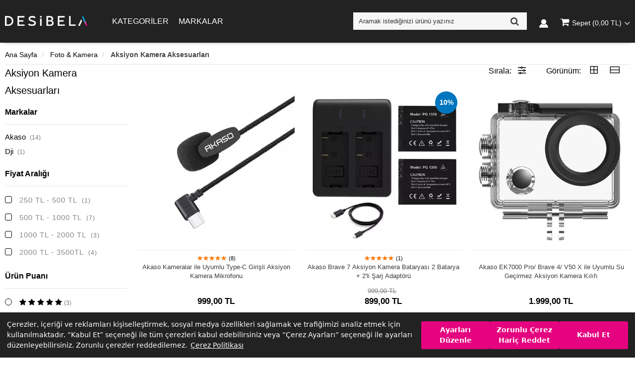

--- FILE ---
content_type: text/html; charset=utf-8
request_url: https://cn3pvwptb2h7.merlincdn.net/aksiyon-kamera-aksesuarlari
body_size: 34576
content:

<!DOCTYPE html>
<html>
<head id="ctl00_Head1"><title>
	Aksiyon Kamera Aksesuarları 
</title><meta charset="utf-8" /><meta name="viewport" content="width=device-width, initial-scale=1.0" /><link href="/skins/shared/bootstrap/css/bootstrap.css" rel="stylesheet"/>
<link href="/skins/shared/css/font-google-oswald.css" rel="stylesheet"/>
<link href="/skins/shared/css/font-google-sans-pro.css" rel="stylesheet"/>
<link href="/skins/shared/css/owl.carousel.css" rel="stylesheet"/>
<link href="/skins/shared/css/owl.theme.css" rel="stylesheet"/>
<link href="/skins/shared/css/font-awesome.css" rel="stylesheet"/>
<link href="/skins/shared/css/fl-chapps.css" rel="stylesheet"/>
<link href="/skins/shared/css/kmicons.css" rel="stylesheet"/>
<link href="/skins/shared/css/animate.min.css" rel="stylesheet"/>
<link href="/skins/shared/css/jquery.fancybox.min.css" rel="stylesheet"/>
<link href="/skins/shared/css/jquery.mCustomScrollbar.css" rel="stylesheet"/>
<link href="/skins/shared/css/btn.css" rel="stylesheet"/>
<link href="/skins/shared/css/pace-theme-flash.tmpl.css" rel="stylesheet"/>
<link href="/skins/shared/css/awesome-bootstrap-checkbox.css" rel="stylesheet"/>
<link href="/skins/shared/css/bootstrap-better-nav.min.css" rel="stylesheet"/>
<link href="/skins/shared/css/style-tr-color.css" rel="stylesheet"/>
<link href="/skins/shared/css/style-helper.css" rel="stylesheet"/>
<link href="/skins/shared/css/style.css" rel="stylesheet"/>
<link href="/skins/shared/css/style-up.css" rel="stylesheet"/>
<link href="/skins/shared/css/style-assets.css" rel="stylesheet"/>
<link href="/skins/default/theme.css" rel="stylesheet"/>
<link id="ctl00_CssColor" rel="stylesheet" href="/skins/Default/color/default.css" />
    <script>
        paceOptions = { elements: false };
    </script>
    
    
<link rel="canonical" href="https://www.desibela.com/aksiyon-kamera-aksesuarlari" /> 
<meta name="description" content="Aksiyon Kamera Aksesuarları " /> 
<meta Property= "og:title" content="Aksiyon Kamera Aksesuarları " />
<meta Property= "og:type" content="product" />
<meta Property= "og:url" content="https://www.desibela.com/aksiyon-kamera-aksesuarlari" />
<meta Property= "og:image" content="https://www.desibela.com/skins/shared/images/favicon.png" />
<meta Property= "og:description" content="Aksiyon Kamera Aksesuarları " />

<link href="https://www.desibela.com/skins/shared/images/logolar/desibela-icon-60x60.png" rel="apple-touch-icon" sizes="60x60" />
<link href="https://www.desibela.com/skins/shared/images/logolar/desibela-icon-120x120.png" rel="apple-touch-icon" sizes="120x120" /><link rel="shortcut icon" href="/skins/shared/Images/Favicond2.png" type="image/png"/><meta name="google-site-verification" content="cutoWGsHosG6oML5XJLgwMXAJQBL4Ds-oAzqahZuXIg" /><meta name="facebook-domain-verification" content="x8esibd272cf0k1blyows6jh2ek0il" /><!-- Google Tag Manager -->
<script>(function(w,d,s,l,i){w[l]=w[l]||[];w[l].push({'gtm.start':
new Date().getTime(),event:'gtm.js'});var f=d.getElementsByTagName(s)[0],
j=d.createElement(s),dl=l!='dataLayer'?'&l='+l:'';j.async=true;j.src=
'https://www.googletagmanager.com/gtm.js?id='+i+dl;f.parentNode.insertBefore(j,f);
})(window,document,'script','dataLayer','GTM-N3M3JSD');</script>
<!-- End Google Tag Manager --><link rel="stylesheet" type="text/css"
href="https://assets.cookieseal.com/cookie-seal.css" /> <script
src="https://assets.cookieseal.com/cookie-seal.js"></script></head>
<body>
    <script type="text/javascript">
var kmPageInfo = { kmPageId : "13151", kmPageType : "category", kmPageValue : 0, kmPagePath : "Foto & Kamera/Aksiyon Kamera Aksesuarları" , domain : "https://www.desibela.com" }
</script><!-- Google Tag Manager (noscript) -->
<noscript><iframe src="https://www.googletagmanager.com/ns.html?id=GTM-N3M3JSD"
height="0" width="0" style="display:none;visibility:hidden"></iframe></noscript>
<!-- End Google Tag Manager (noscript) -->

    

<!-- Fixed navbar start -->
<div class="navbar navbar-km megamenu navbar-fixed-top headerv2 better-left" role="navigation" >

        
    <div class="navbar-top hidden-lg hidden-md hidden-sm">
        <div class="container">
            <div class="row">
                <div class="pull-right">
                    <div id="mbl-cart-menu" class="cart-menu hidden-lg hidden-md hidden-sm"></div>
                    <ul class="user-menu visible-xs">
                        <li><a href="/login.aspx"><i class="fl fl-chapps-social-2"></i> </a></li>

                        
                    </ul>
                </div>
                <div class="hidden-lg hidden-md hidden-sm">
                <a class="navbar-brand mobile-logo" href="/">
                    <img class="img-responsive" src="/skins/shared/images/desibela-logo-mob.png" alt="LOGO">
                </a> 
                </div>
                <div class="pull-left  mleft-10">
                    <button type="button" class="navbar-toggle" data-toggle="collapse" data-target=".navbar-collapse">
                        <span class="sr-only">Kategoriler</span><span class="icon-bar"></span><span class="icon-bar"></span><span class="icon-bar"></span>
                    </button>
                </div>
            </div>
        </div>
    </div>
    <!--/.navbar-top-->

    <div class="container">
        <div class="navbar-header">
            <a class="navbar-brand hidden-xs" href="/">
                <img class="img-responsive" src="/skins/shared/images/desibela-logo.png" alt="LOGO">
            </a>
        </div>

            <div class="navbar-collapse collapse">

                
                <ul class="nav navbar-nav km-menu">
                <li class="visible-xs mobil-menu-title">TÜM KATEGORİLER</li>
                <li class="hidden-lg hidden-md hidden-sm col-xs-24 search-new-mobile no-padding">
                    <div class="search-input-box input-group">
                        <input id="mqs" placeholder="Aramak istediğinizi ürünü yazınız"  class="search-input form-control">
                        <span class="input-group-btn">
                            <button class="btn-nobg search-btn"><i class="fl fl-chapps-search-4"></i></button>
                        </span>
                    </div>
  
                </li><li style="clear: both"></li>

                    
                    <!-- change width of megamenu = use class > megamenu-fullwidth, megamenu-60width, megamenu-40width -->
                    <li class="dropdown megamenu-fullwidth"><a data-toggle="dropdown" class="dropdown-toggle" href="#">KATEGORİLER</a>
                        <ul class="dropdown-menu">
                            <li class="megamenu-content ">
                                <div class="col-lg-24">
                                    <!-- change width of megamenu = use class > megamenu-fullwidth, megamenu-60width, megamenu-40width -->
                                    
                                    
                                    <ul class="col-lg-6 col-sm-6 col-md-6 hidden-xs unstyled noMarginLeft first-item">
                                        <li>
                                            <img src="/skins/shared/images/kategori%20t2.png" class="img-responsive" />
                                        </li>
                                    </ul>
                                    
                                        <ul class="col-lg-4 col-sm-4 col-md-4 unstyled noMarginLeft">
                                            <li class="first-item">
                                                <a href="/ses-goruntu-sistemleri">SES SİSTEMLERİ</a>
                                            </li>
                                            
                                            
                                            <li><a href="/bluetooth-hoparlorler" class="deep-item" data-limage="">Bluetooth Hoparlörler</a></li>
                                            
                                            <li><a href="/bluetooth-hoparlorler?fkey=3141" class="deep-item" data-limage="">Karaoke Hoparlörler</a></li>
                                            
                                            <li><a href="/kulak-ustu-kulakliklar" class="deep-item" data-limage="">Kulak Üstü Kulaklıklar</a></li>
                                            
                                            <li><a href="/kulak-ici-kulakliklar" class="deep-item" data-limage="">Kulak İçi Kulaklıklar</a></li>
                                            
                                            <li><a href="/pikap-plak-aksesuar" class="deep-item" data-limage="">Pikaplar</a></li>
                                            
                                        </ul>
                                    
                                        <ul class="col-lg-4 col-sm-4 col-md-4 unstyled noMarginLeft">
                                            <li class="first-item">
                                                <a href="/foto-kameralar">FOTO & KAMERA</a>
                                            </li>
                                            
                                            
                                            <li><a href="/instax-fotograf-makineleri" class="deep-item" data-limage="">Instax Fotoğraf Makineleri</a></li>
                                            
                                            <li><a href="/instax-hediyelik-setler" class="deep-item" data-limage="">Instax Hediye Setleri</a></li>
                                            
                                            <li><a href="/instax-filmler" class="deep-item" data-limage="">Instax Filmler</a></li>
                                            
                                            <li><a href="/aksiyon-kameralar" class="deep-item" data-limage="">Aksiyon Kameralar</a></li>
                                            
                                            <li><a href="/telefon-aksesuarlari" class="deep-item" data-limage="">Mobil Fotoğrafcılık</a></li>
                                            
                                        </ul>
                                    
                                        <ul class="col-lg-4 col-sm-4 col-md-4 unstyled noMarginLeft">
                                            <li class="first-item">
                                                <a href="/ev-yasam">EV & YAŞAM</a>
                                            </li>
                                            
                                            
                                            <li><a href="/kisisel-bakim" class="deep-item" data-limage="">Kişisel Bakım </a></li>
                                            
                                            <li><a href="/elektrikli-ev-aletleri" class="deep-item" data-limage="">Küçük Ev Aletleri</a></li>
                                            
                                            <li><a href="/sofra-mutfak" class="deep-item" data-limage="">Mutfak Gereçleri</a></li>
                                            
                                            <li><a href="/ahsap-tablo" class="deep-item" data-limage="">Ahşap Tablolar</a></li>
                                            
                                            <li><a href="/filtre-kahve-makinesi-aksesuarlari" class="deep-item" data-limage="">Kahve ve Aksesuar</a></li>
                                            
                                        </ul>
                                    
                                        <ul class="col-lg-4 col-sm-4 col-md-4 unstyled noMarginLeft">
                                            <li class="first-item">
                                                <a href="/aksesuarlar">AKSESUARLAR</a>
                                            </li>
                                            
                                            
                                            <li><a href="/sarj-cihazlari" class="deep-item" data-limage="">Telefon Aksesuarları</a></li>
                                            
                                            <li><a href="/akilli-aydinlatma" class="deep-item" data-limage="">Akıllı Aydınlatma</a></li>
                                            
                                            <li><a href="/canta" class="deep-item" data-limage="">Çantalar</a></li>
                                            
                                            <li><a href="/aksesuarlar-piksel-ekranlar" class="deep-item" data-limage="">Dijital Çerçeveler</a></li>
                                            
                                            <li><a href="/oyuncu-dunyasi" class="deep-item" data-limage="">Oyuncu Dünyası</a></li>
                                            
                                        </ul>
                                    
                                </div>
                            </li>
                        </ul>
                    </li>
                    
                    <li>
                        <a href="/markalar">MARKALAR</a>
                    </li>
                    
                </ul>


            <!--- this part will be hidden for mobile version -->
            <div class="nav navbar-nav navbar-right hidden-xs">
                <div class="hidden-md hidden-sm hidden-xs pull-left search-new">
                    <div class="search-input-box input-group">
                        <input type="search" name="q" placeholder="Aramak istediğinizi ürünü yazınız" class="search-input form-control">
                         <span class="input-group-btn">
                    	    <button class="btn-nobg search-btn" type="submit"><i class="fa fa-search"></i></button>
                        </span>
                    </div>
                    <!-- /search  -->
          	    </div>
                <ul class="user-menu hidden-xs">
                    <li><a href="/login.aspx"><i class="fl fl-chapps-social-2"></i> </a></li>

                    
                </ul>
                <div id="dsk-cart-menu" class="dropdown cart-menu"></div>
                <!--/.cart-menu-->
            </div>
            <!--/.navbar-nav hidden-xs-->
        </div>
        <!--/.nav-collapse -->
                <div class="hidden-lg hidden-xs pull-left search-new-full">
                    <div class="search-input-box input-group">
                        <input type="search" name="q" placeholder="Aramak istediğinizi ürünü yazınız" class="search-input form-control">
                         <span class="input-group-btn">
                    	    <button class="btn-nobg search-btn" type="submit"><i class="fa fa-search"></i></button>
                        </span>
                    </div>
                    <!-- /search  -->
          	    </div>
    </div>
    <!--/.container -->

</div>
<!-- /.Fixed navbar  -->
<div class="headerv2">
    <div class="hidden-lg hidden-md hidden-sm col-xs-24 search-new-mobile">
        <div class="search-input-box input-group">
            <input type="search" name="q" placeholder="Aramak istediğinizi ürünü yazınız" class="search-input form-control">
                <span class="input-group-btn">
                <button class="btn-nobg search-btn" type="submit"><i class="fa fa-search"></i></button>
            </span>
        </div>
    </div>
</div>
<!-- /Mobile-search  -->
    <!-- navbar-end  -->
	
    <!-- Observer Warning -->
    
    <!-- Observer Warning -->

    
    
<div class="container header-offset">
</div>
<div class="container main-container">
    <div class="row">
        <div id="ctl00_PortalContent_ctl00_TopPane" class="col-lg-24">
        
 
<!-- CategoryPath -->

<div class="row">
    <div class="col-lg-24">
    <ul class="breadcrumb" itemscope itemtype="http://schema.org/BreadcrumbList">
        <li itemprop="itemListElement" itemscope itemtype="http://schema.org/ListItem">
            <a itemprop="item" href="/" class="breadcrumb-home" title="Ana Sayfa">
                <span itemprop="name">Ana Sayfa</span>
                <meta itemprop="position" content="1" />
            </a>
        </li>
        
        <li itemprop="itemListElement" itemscope itemtype="http://schema.org/ListItem">
            <a itemprop="item" href="/foto-kameralar" title="Foto & Kamera">
                <span itemprop="name">Foto & Kamera</span>
                <meta itemprop="position" content="2" />
            </a>
        </li>
        
        <li itemprop="itemListElement" itemscope itemtype="http://schema.org/ListItem">
            <a itemprop="item" href="/aksiyon-kamera-aksesuarlari" title="Aksiyon Kamera Aksesuarları">
                <span itemprop="name">Aksiyon Kamera Aksesuarları</span>
                <meta itemprop="position" content="3" />
            </a>
        </li>
        
    </ul> 
    </div>
</div>
<div class="module-separator" ></div></div>
        <div id="ctl00_PortalContent_ctl00_LeftPane" class="col-lg-5 col-md-6 col-sm-24">


    <h1 class="category-name">Aksiyon Kamera Aksesuarları<span></span></h1>


<div id="categoryAccordion">
    
    <div class="filter-click hidden-lg hidden-md"><span>Filtreler</span></div>

    


<div id="collapseFilter" class="panel category-panel filter-panel overlayFilter">
    <div class="filter-top hidden-lg hidden-md">
        <span class="title">Filtreler</span>
        <div class="d-flex align-items-center">
            <span class="clear-filter">Temizle</span>
            <button type="button" class="close-filter" aria-hidden="true">× </button>
        </div>
    </div>

    <div class="filter-content">
        <!--Category-->
        

        
        <div class="panel category-panel">
            <div class="panel-heading">
                <div class="panel-title">
                    
                        <a class="collapse" data-toggle="collapse" href="#collapseFilter1">Markalar</a>
                    
                </div>
            </div>

            <div id="collapseFilter1" class="collapseMaxHeight panel-collapse collapse in prpid-0 markalar"
                  data-filter="brand"  data-qsparam="brndid">
                
                
                <div class="filter-item" 
                    data-isurl="1"  data-urlindex="0"   data-urlvalue="akaso">
                    <a class="brand-filter  akaso" href="/akaso-aksiyon-kamera-aksesuarlari" title="Akaso"
                        >
                        Akaso &nbsp;<span class="text-muted">(14)</span>
                    </a>
                </div>
                
                
                <div class="filter-item" 
                    data-isurl="1"  data-urlindex="0"   data-urlvalue="dji">
                    <a class="brand-filter  dji" href="/dji-aksiyon-kamera-aksesuarlari" title="Dji"
                        >
                        Dji &nbsp;<span class="text-muted">(1)</span>
                    </a>
                </div>
                
                

            </div>
        </div>
        

        
        <div class="panel category-panel">
            <div class="panel-heading">
                <div class="panel-title">
                    
                        <a class="collapse" data-toggle="collapse" href="#collapseFilter2">Fiyat Aralığı</a>
                    
                </div>
            </div>

            <div id="collapseFilter2" class="collapseMaxHeight panel-collapse collapse in prpid-0 fiyat-araligi"
                  data-filter="price"  data-qsparam="prng">
                
                
                

                <div class="filter-item filter-square-box" data-isurl="0" data-urlindex="0" data-urlvalue="250-500">
                    <a id="" data-valueid="0" data-propertyname="fiyat aralığı" class="filter-square " href="/aksiyon-kamera-aksesuarlari?prng=250-500" rel='nofollow' title="250 TL - 500 TL">
                        250 TL - 500 TL &nbsp;<span class="text-muted">(1)</span>
                    </a>
                </div>


                
                

                <div class="filter-item filter-square-box" data-isurl="0" data-urlindex="0" data-urlvalue="500-1000">
                    <a id="" data-valueid="0" data-propertyname="fiyat aralığı" class="filter-square " href="/aksiyon-kamera-aksesuarlari?prng=500-1000" rel='nofollow' title="500 TL - 1000 TL">
                        500 TL - 1000 TL &nbsp;<span class="text-muted">(7)</span>
                    </a>
                </div>


                
                

                <div class="filter-item filter-square-box" data-isurl="0" data-urlindex="0" data-urlvalue="1000-2000">
                    <a id="" data-valueid="0" data-propertyname="fiyat aralığı" class="filter-square " href="/aksiyon-kamera-aksesuarlari?prng=1000-2000" rel='nofollow' title="1000 TL - 2000 TL">
                        1000 TL - 2000 TL &nbsp;<span class="text-muted">(3)</span>
                    </a>
                </div>


                
                

                <div class="filter-item filter-square-box" data-isurl="0" data-urlindex="0" data-urlvalue="2000-3500">
                    <a id="" data-valueid="0" data-propertyname="fiyat aralığı" class="filter-square " href="/aksiyon-kamera-aksesuarlari?prng=2000-3500" rel='nofollow' title="2000 TL - 3500TL">
                        2000 TL - 3500TL &nbsp;<span class="text-muted">(4)</span>
                    </a>
                </div>


                

            </div>
        </div>
        

        
        <div class="panel category-panel">
            <div class="panel-heading">
                <div class="panel-title">
                    
                        <a class="collapse" data-toggle="collapse" href="#collapseFilter3">Ürün Puanı</a>
                    
                </div>
            </div>

            <div id="collapseFilter3" class="collapseMaxHeight panel-collapse collapse in prpid-0 urun-puani"
                  data-filter="review"  data-qsparam="rt">
                
                

                <div class="filter-item filter-circle-box" data-isurl="0" data-urlindex="0" data-urlvalue="5">
                    <a class="filter-circle " href="/aksiyon-kamera-aksesuarlari?rt=5"
                        rel='nofollow'>
                        
                        <span><i class="fa fa-star"></i></span>
                        
                        <span><i class="fa fa-star"></i></span>
                        
                        <span><i class="fa fa-star"></i></span>
                        
                        <span><i class="fa fa-star"></i></span>
                        
                        <span><i class="fa fa-star"></i></span>
                        
                        <span class="text-muted">(3)</span>
                    </a>
                </div>

                
                

            </div>
        </div>
        

        
        <div class="panel category-panel">
            <div class="panel-heading">
                <div class="panel-title">
                    
                        <a class="collapse" data-toggle="collapse" href="#collapseFilter4">Fırsatlar</a>
                    
                </div>
            </div>

            <div id="collapseFilter4" class="collapseMaxHeight panel-collapse collapse in prpid-0 firsatlar"
                  data-filter="status"  data-qsparam="sts">
                
                
                

                <div class="filter-item filter-square-box" data-isurl="0" data-urlindex="3" data-urlvalue="1">
                    <a id="" data-valueid="0" data-propertyname="fırsatlar" class="filter-square " href="/aksiyon-kamera-aksesuarlari?sts=0001" rel='nofollow' title="İndirimli Ürünler">
                        İndirimli Ürünler &nbsp;<span class="text-muted">(5)</span>
                    </a>
                </div>


                

            </div>
        </div>
        

        
        <div class="panel category-panel">
            <div class="panel-heading">
                <div class="panel-title">
                    
                        <a class="collapse" data-toggle="collapse" href="#collapseFilter5">Ürün Tipi</a>
                    
                </div>
            </div>

            <div id="collapseFilter5" class="collapseMaxHeight panel-collapse collapse in prpid-1224 urun-tipi"
                  data-filter="property"  data-qsparam="fkey">
                
                
                

                <div class="filter-item filter-square-box" data-isurl="0" data-urlindex="13000" data-urlvalue="3437">
                    <a id="" data-valueid="3437" data-propertyname="ürün tipi" class="filter-square " href="/aksiyon-kamera-aksesuarlari?fkey=3437" rel='nofollow' title="Mikrofon">
                        Mikrofon &nbsp;<span class="text-muted">(2)</span>
                    </a>
                </div>


                
                

                <div class="filter-item filter-square-box" data-isurl="0" data-urlindex="13000" data-urlvalue="3385">
                    <a id="" data-valueid="3385" data-propertyname="ürün tipi" class="filter-square " href="/aksiyon-kamera-aksesuarlari?fkey=3385" rel='nofollow' title="Şarj & Data Kablosu">
                        Şarj & Data Kablosu &nbsp;<span class="text-muted">(1)</span>
                    </a>
                </div>


                
                

                <div class="filter-item filter-square-box" data-isurl="0" data-urlindex="13000" data-urlvalue="1925">
                    <a id="" data-valueid="1925" data-propertyname="ürün tipi" class="filter-square " href="/aksiyon-kamera-aksesuarlari?fkey=1925" rel='nofollow' title="Yedek Parça & Aksesuarlar">
                        Yedek Parça & Aksesuarlar &nbsp;<span class="text-muted">(5)</span>
                    </a>
                </div>


                

            </div>
        </div>
        
    </div>
    <div class="filter-bottom hidden-lg hidden-md">
        <a id="btn-mobile-filter" class="btn btn-lg btn-stroke-dark w100" >Sonuçları Göster</a>
    </div>

</div>



    
</div>
<div class="module-separator" ></div></div>
        <div id="ctl00_PortalContent_ctl00_ContentPane" class="col-lg-19 col-md-18 col-sm-24">


<div class="row">
    <div class="col-lg-24">

        

        <div class="cat-top-bar clearfix">
            <div class="cat-top-bar-inner clearfix">
            
                <div class="psort-list">
                    <div class="dropdown">
                        <span class="dropdown-toggle" data-toggle="dropdown" aria-expanded="false">Sırala: <i class="ki ki-slider"></i></span>
                        <ul class="dropdown-menu">
                            
                            <li class="filter-circle-box"><a href="/aksiyon-kamera-aksesuarlari?srt=1004" class=" filter-circle">Çok Satanlar</a></li>
                            
                            <li class="filter-circle-box"><a href="/aksiyon-kamera-aksesuarlari?srt=1005" class=" filter-circle">Yeni Çıkanlar</a></li>
                            
                            <li class="filter-circle-box"><a href="/aksiyon-kamera-aksesuarlari?srt=1001" class=" filter-circle">Artan Fiyat</a></li>
                            
                            <li class="filter-circle-box"><a href="/aksiyon-kamera-aksesuarlari?srt=1002" class=" filter-circle">Azalan Fiyat</a></li>
                            
                            <li class="filter-circle-box"><a href="/aksiyon-kamera-aksesuarlari?srt=1003" class=" filter-circle">Ürün Sırası</a></li>
                            
                        </ul>
                    </div>
                </div>
            
            
                <div class="change-view">
                    <span class="hidden-xs">Görünüm:</span>
                    <a href="#" title="Grid" class="grid-view">
                        <i class="ki ki-grid-2"></i>
                    </a>
                    <a href="#" title="List" class="list-view">
                        <i class="ki ki-rows"></i>
                    </a>
                </div>
            
            </div>
        </div>
    </div>
</div>
<div class="row">
    <div class="col-lg-24 col-md-24 col-sm-24 category-column">

        <div class="w100 category-top">
            
        </div>

        <div class="row  category-product xs-response clearfix scrollingcontent dl-product" data-dllist="category">
            <div class="listitempage">
                
<div class="item itemauto col-lg-8 col-md-8 col-sm-12 col-xs-12 col-xs-min-24">
    <div class="product relative">

        
        <div class="image-hover hover-nav">
            <a href='/akaso-kameralar-ile-uyumlu-type-c-girisli-aksiyon-kamera-mikrofonu-syz0086-bk1' title='Akaso Kameralar ile Uyumlu Type-C Girişli Aksiyon Kamera Mikrofonu'  class="dl-event">
                <img src='/productimages/139291/middle/4.jpg' alt="img" class="img-responsive" title="Akaso Kameralar ile Uyumlu Type-C Girişli Aksiyon Kamera Mikrofonu">
            </a>
        </div>
        <div class="promotion-new">
            
                <button type="button"  class="btn-shopping-list  shp-139291" data-productid="139291"></button>
            
            <div class="promotion-second">
                
            </div>
        </div>
        <div class="product-status">

            
            
        </div>
	<div class="item-review">
             
             <a class="a-review dl-event"  title="">
                    <i class="a-star a-star-5"><span class="a-star-alt">Yorum Yıldızları</span></i>
                </a><span>(8)</span>
            
        </div>
        <div class="description" data-sku="SYZ0086-BK1">

            <h4><a href="/akaso-kameralar-ile-uyumlu-type-c-girisli-aksiyon-kamera-mikrofonu-syz0086-bk1" class="dl-event">
                Akaso Kameralar ile Uyumlu Type-C Girişli Aksiyon Kamera Mikrofonu
            </a></h4>
            
        </div>

        <div class="price price-box">
            <div class="tablecell">
                
                
                    <span class="price-sales">999,00 TL</span>
                
            </div>
        </div>
        <div class="item-camp">
            
        </div>



        <div class="action-control">
            
                <div class="buy-action on-hover">
                    <a title="Sepete Ekle" rel="nofollow" href='/Store/AddToCart.aspx?productID=139291' class="btn btn-primary btn-buy">Sepete Ekle</a>
                </div>
            
        </div>
    </div>
</div>

<div class="item itemauto col-lg-8 col-md-8 col-sm-12 col-xs-12 col-xs-min-24">
    <div class="product relative">

        
        <div class="image-hover hover-nav">
            <a href='/akaso-brave-7-aksiyon-kamera-bataryasi-2-batarya-2-li-sarj-adaptoru-syz0111-bk' title='Akaso Brave 7 Aksiyon Kamera Bataryası 2 Batarya + 2'li Şarj Adaptörü'  class="dl-event">
                <img src='/productimages/138721/middle/battery.jpg' alt="img" class="img-responsive" title="Akaso Brave 7 Aksiyon Kamera Bataryası 2 Batarya + 2'li Şarj Adaptörü">
            </a>
        </div>
        <div class="promotion-new">
            
                <button type="button"  class="btn-shopping-list  shp-138721" data-productid="138721"></button>
            
                <div class="promotion-first">
                    
                        <div class="product-discount">
                            <span class="discount">10% </span>
                        </div>
                    
                </div>
            
            <div class="promotion-second">
                
            </div>
        </div>
        <div class="product-status">

            
            
        </div>
	<div class="item-review">
             
             <a class="a-review dl-event"  title="SYZ0111-BKSYZ0111-BK">
                    <i class="a-star a-star-5"><span class="a-star-alt">Yorum Yıldızları</span></i>
                </a><span>(1)</span>
            
        </div>
        <div class="description" data-sku="SYZ0111-BK">

            <h4><a href="/akaso-brave-7-aksiyon-kamera-bataryasi-2-batarya-2-li-sarj-adaptoru-syz0111-bk" class="dl-event">
                Akaso Brave 7 Aksiyon Kamera Bataryası 2 Batarya + 2'li Şarj Adaptörü
            </a></h4>
            
        </div>

        <div class="price price-box">
            <div class="tablecell">
                
                
                    <span class="price-standard">999,00 TL</span>
                
                    <span class="price-sales">899,00 TL</span>
                
            </div>
        </div>
        <div class="item-camp">
            
        </div>



        <div class="action-control">
            
                <div class="buy-action on-hover">
                    <a title="Sepete Ekle" rel="nofollow" href='/Store/AddToCart.aspx?productID=138721' class="btn btn-primary btn-buy">Sepete Ekle</a>
                </div>
            
        </div>
    </div>
</div>

<div class="item itemauto col-lg-8 col-md-8 col-sm-12 col-xs-12 col-xs-min-24">
    <div class="product relative">

        
        <div class="image-hover hover-nav">
            <a href='/akaso-v50x-ile-uyumlu-su-gecirmez-aksiyon-kamera-kilifi-syac0049-cr' title='Akaso EK7000 Pro/ Brave 4/ V50 X ile Uyumlu Su Geçirmez Aksiyon Kamera Kılıfı'  class="dl-event">
                <img src='/productimages/139332/middle/-_0000_ek7000pro_ab9c460f-0aeb-4a63-944f-b73256c27e5e.jpg' alt="img" class="img-responsive" title="Akaso EK7000 Pro/ Brave 4/ V50 X ile Uyumlu Su Geçirmez Aksiyon Kamera Kılıfı">
            </a>
        </div>
        <div class="promotion-new">
            
                <button type="button"  class="btn-shopping-list  shp-139332" data-productid="139332"></button>
            
            <div class="promotion-second">
                
            </div>
        </div>
        <div class="product-status">

            
            
        </div>
	<div class="item-review">
            
        </div>
        <div class="description" data-sku="SYAC0049-CR">

            <h4><a href="/akaso-v50x-ile-uyumlu-su-gecirmez-aksiyon-kamera-kilifi-syac0049-cr" class="dl-event">
                Akaso EK7000 Pro/ Brave 4/ V50 X ile Uyumlu Su Geçirmez Aksiyon Kamera Kılıfı
            </a></h4>
            
        </div>

        <div class="price price-box">
            <div class="tablecell">
                
                
                    <span class="price-sales">1.999,00 TL</span>
                
            </div>
        </div>
        <div class="item-camp">
            
        </div>



        <div class="action-control">
            
                <div class="buy-action on-hover">
                    <a title="Sepete Ekle" rel="nofollow" href='/Store/AddToCart.aspx?productID=139332' class="btn btn-primary btn-buy">Sepete Ekle</a>
                </div>
            
        </div>
    </div>
</div>

<div class="item itemauto col-lg-8 col-md-8 col-sm-12 col-xs-12 col-xs-min-24">
    <div class="product relative">

        
        <div class="image-hover hover-nav">
            <a href='/akaso-brave-4-pro-ile-uyumlu-su-gecirmez-aksiyon-kamera-kilifi-syac0052-cr' title='Akaso Brave 4 Pro ile Uyumlu Su Geçirmez Aksiyon Kamera Kılıfı'  class="dl-event">
                <img src='/productimages/139334/middle/-_0002_b4pro.jpg' alt="img" class="img-responsive" title="Akaso Brave 4 Pro ile Uyumlu Su Geçirmez Aksiyon Kamera Kılıfı">
            </a>
        </div>
        <div class="promotion-new">
            
                <button type="button"  class="btn-shopping-list  shp-139334" data-productid="139334"></button>
            
            <div class="promotion-second">
                
            </div>
        </div>
        <div class="product-status">

            
            
        </div>
	<div class="item-review">
            
        </div>
        <div class="description" data-sku="SYAC0052-CR">

            <h4><a href="/akaso-brave-4-pro-ile-uyumlu-su-gecirmez-aksiyon-kamera-kilifi-syac0052-cr" class="dl-event">
                Akaso Brave 4 Pro ile Uyumlu Su Geçirmez Aksiyon Kamera Kılıfı
            </a></h4>
            
        </div>

        <div class="price price-box">
            <div class="tablecell">
                
                
                    <span class="price-sales">1.999,00 TL</span>
                
            </div>
        </div>
        <div class="item-camp">
            
        </div>



        <div class="action-control">
            
                <div class="buy-action on-hover">
                    <a title="Sepete Ekle" rel="nofollow" href='/Store/AddToCart.aspx?productID=139334' class="btn btn-primary btn-buy">Sepete Ekle</a>
                </div>
            
        </div>
    </div>
</div>

<div class="item itemauto col-lg-8 col-md-8 col-sm-12 col-xs-12 col-xs-min-24">
    <div class="product relative">

        
        <div class="image-hover hover-nav">
            <a href='/akaso-brave-8-aksiyon-kamera-bataryasi-2-batarya-2-li-sarj-adaptoru-syz0118-bk' title='Akaso Brave 8 Aksiyon Kamera Bataryası 2 Batarya + 2'li Şarj Adaptörü'  class="dl-event">
                <img src='/productimages/138722/middle/battery-.jpg' alt="img" class="img-responsive" title="Akaso Brave 8 Aksiyon Kamera Bataryası 2 Batarya + 2'li Şarj Adaptörü">
            </a>
        </div>
        <div class="promotion-new">
            
                <button type="button"  class="btn-shopping-list  shp-138722" data-productid="138722"></button>
            
                <div class="promotion-first">
                    
                        <div class="product-discount">
                            <span class="discount">10% </span>
                        </div>
                    
                </div>
            
            <div class="promotion-second">
                
            </div>
        </div>
        <div class="product-status">

            
            
        </div>
	<div class="item-review">
            
        </div>
        <div class="description" data-sku="SYZ0118-BK">

            <h4><a href="/akaso-brave-8-aksiyon-kamera-bataryasi-2-batarya-2-li-sarj-adaptoru-syz0118-bk" class="dl-event">
                Akaso Brave 8 Aksiyon Kamera Bataryası 2 Batarya + 2'li Şarj Adaptörü
            </a></h4>
            
        </div>

        <div class="price price-box">
            <div class="tablecell">
                
                
                    <span class="price-standard">999,00 TL</span>
                
                    <span class="price-sales">899,00 TL</span>
                
            </div>
        </div>
        <div class="item-camp">
            
        </div>



        <div class="action-control">
            
                <div class="buy-action on-hover">
                    <a title="Sepete Ekle" rel="nofollow" href='/Store/AddToCart.aspx?productID=138722' class="btn btn-primary btn-buy">Sepete Ekle</a>
                </div>
            
        </div>
    </div>
</div>

<div class="item itemauto col-lg-8 col-md-8 col-sm-12 col-xs-12 col-xs-min-24">
    <div class="product relative">

        
        <div class="image-hover hover-nav">
            <a href='/akaso-kameralar-ile-uyumlu-micro-usb-girisli-aksiyon-kamera-mikrofonu-syz0071-bk1' title='Akaso Kameralar ile Uyumlu Micro USB Girişli Aksiyon Kamera Mikrofonu'  class="dl-event">
                <img src='/productimages/139290/middle/akaso-kameralar-ile-uyumlu-micro-usb-girisli-aksiyon-kamera-mikrofonu-2.jpg' alt="img" class="img-responsive" title="Akaso Kameralar ile Uyumlu Micro USB Girişli Aksiyon Kamera Mikrofonu">
            </a>
        </div>
        <div class="promotion-new">
            
                <button type="button"  class="btn-shopping-list  shp-139290" data-productid="139290"></button>
            
            <div class="promotion-second">
                
            </div>
        </div>
        <div class="product-status">

            
            
        </div>
	<div class="item-review">
            
        </div>
        <div class="description" data-sku="SYZ0071-BK1">

            <h4><a href="/akaso-kameralar-ile-uyumlu-micro-usb-girisli-aksiyon-kamera-mikrofonu-syz0071-bk1" class="dl-event">
                Akaso Kameralar ile Uyumlu Micro USB Girişli Aksiyon Kamera Mikrofonu
            </a></h4>
            
        </div>

        <div class="price price-box">
            <div class="tablecell">
                
                
                    <span class="price-sales">999,00 TL</span>
                
            </div>
        </div>
        <div class="item-camp">
            
        </div>



        <div class="action-control">
            
                <div class="buy-action on-hover">
                    <a title="Sepete Ekle" rel="nofollow" href='/Store/AddToCart.aspx?productID=139290' class="btn btn-primary btn-buy">Sepete Ekle</a>
                </div>
            
        </div>
    </div>
</div>

<div class="item itemauto col-lg-8 col-md-8 col-sm-12 col-xs-12 col-xs-min-24">
    <div class="product relative">

        
        <div class="image-hover hover-nav">
            <a href='/akaso-v50x-aksiyon-kamera-bataryasi-2-batarya-2-li-sarj-adaptoru-syz0066-bk-v50x' title='Akaso V50X Aksiyon Kamera Bataryası 2 Batarya + 2'li Şarj Adaptörü'  class="dl-event">
                <img src='/productimages/138717/middle/brave4pro-battery.jpg' alt="img" class="img-responsive" title="Akaso V50X Aksiyon Kamera Bataryası 2 Batarya + 2'li Şarj Adaptörü">
            </a>
        </div>
        <div class="promotion-new">
            
                <button type="button"  class="btn-shopping-list  shp-138717" data-productid="138717"></button>
            
                <div class="promotion-first">
                    
                        <div class="product-discount">
                            <span class="discount">10% </span>
                        </div>
                    
                </div>
            
            <div class="promotion-second">
                
            </div>
        </div>
        <div class="product-status">

            
            
        </div>
	<div class="item-review">
             
             <a class="a-review dl-event"  title="AkasoV50XBataryaAkasoV50XBatarya">
                    <i class="a-star a-star-4-5"><span class="a-star-alt">Yorum Yıldızları</span></i>
                </a><span>(4)</span>
            
        </div>
        <div class="description" data-sku="SYZ0066-BK-V50X">

            <h4><a href="/akaso-v50x-aksiyon-kamera-bataryasi-2-batarya-2-li-sarj-adaptoru-syz0066-bk-v50x" class="dl-event">
                Akaso V50X Aksiyon Kamera Bataryası 2 Batarya + 2'li Şarj Adaptörü
            </a></h4>
            
        </div>

        <div class="price price-box">
            <div class="tablecell">
                
                
                    <span class="price-standard">999,00 TL</span>
                
                    <span class="price-sales">899,00 TL</span>
                
            </div>
        </div>
        <div class="item-camp">
            
        </div>



        <div class="action-control">
            
                <div class="buy-action on-hover">
                    <a title="Sepete Ekle" rel="nofollow" href='/Store/AddToCart.aspx?productID=138717' class="btn btn-primary btn-buy">Sepete Ekle</a>
                </div>
            
        </div>
    </div>
</div>

<div class="item itemauto col-lg-8 col-md-8 col-sm-12 col-xs-12 col-xs-min-24">
    <div class="product relative">

        
        <div class="image-hover hover-nav">
            <a href='/akaso-brave-7-le-aksiyon-kamera-bataryasi-2-batarya-2-li-sarj-adaptoru-syz0085-bk' title='Akaso Brave 7 LE Aksiyon Kamera Bataryası 2 Batarya + 2'li Şarj Adaptörü'  class="dl-event">
                <img src='/productimages/138719/middle/battery.jpg' alt="img" class="img-responsive" title="Akaso Brave 7 LE Aksiyon Kamera Bataryası 2 Batarya + 2'li Şarj Adaptörü">
            </a>
        </div>
        <div class="promotion-new">
            
                <button type="button"  class="btn-shopping-list  shp-138719" data-productid="138719"></button>
            
                <div class="promotion-first">
                    
                        <div class="product-discount">
                            <span class="discount">10% </span>
                        </div>
                    
                </div>
            
            <div class="promotion-second">
                
            </div>
        </div>
        <div class="product-status">

            
            
        </div>
	<div class="item-review">
            
        </div>
        <div class="description" data-sku="SYZ0085-BK">

            <h4><a href="/akaso-brave-7-le-aksiyon-kamera-bataryasi-2-batarya-2-li-sarj-adaptoru-syz0085-bk" class="dl-event">
                Akaso Brave 7 LE Aksiyon Kamera Bataryası 2 Batarya + 2'li Şarj Adaptörü
            </a></h4>
            
        </div>

        <div class="price price-box">
            <div class="tablecell">
                
                
                    <span class="price-standard">999,00 TL</span>
                
                    <span class="price-sales">899,00 TL</span>
                
            </div>
        </div>
        <div class="item-camp">
            
        </div>



        <div class="action-control">
            
                <div class="buy-action on-hover">
                    <a title="Sepete Ekle" rel="nofollow" href='/Store/AddToCart.aspx?productID=138719' class="btn btn-primary btn-buy">Sepete Ekle</a>
                </div>
            
        </div>
    </div>
</div>

<div class="item itemauto col-lg-8 col-md-8 col-sm-12 col-xs-12 col-xs-min-24">
    <div class="product relative">

        
        <div class="image-hover hover-nav">
            <a href='/dji-ronin-s-part-4-ir-control-cable-dji-ronin-ir-cable' title='Dji Ronin-S Part 4 IR Control Cable'  class="dl-event">
                <img src='/productimages/123903/middle/dji-ronin-s-part-4_0000_1542645368_1444753.jpg' alt="img" class="img-responsive" title="Dji Ronin-S Part 4 IR Control Cable">
            </a>
        </div>
        <div class="promotion-new">
            
                <button type="button"  class="btn-shopping-list  shp-123903" data-productid="123903"></button>
            
            <div class="promotion-second">
                
            </div>
        </div>
        <div class="product-status">

            
            
        </div>
	<div class="item-review">
            
        </div>
        <div class="description" data-sku="DJI-RONIN-IR-CABLE">

            <h4><a href="/dji-ronin-s-part-4-ir-control-cable-dji-ronin-ir-cable" class="dl-event">
                Dji Ronin-S Part 4 IR Control Cable
            </a></h4>
            
        </div>

        <div class="price price-box">
            <div class="tablecell">
                
                
                    <span class="price-sales">499,00 TL</span>
                
            </div>
        </div>
        <div class="item-camp">
            
        </div>



        <div class="action-control">
            
                <div class="buy-action on-hover">
                    <a title="Sepete Ekle" rel="nofollow" href='/Store/AddToCart.aspx?productID=123903' class="btn btn-primary btn-buy">Sepete Ekle</a>
                </div>
            
        </div>
    </div>
</div>

<div class="item itemauto col-lg-8 col-md-8 col-sm-12 col-xs-12 col-xs-min-24">
    <div class="product relative">

        
        <div class="image-hover hover-nav">
            <a href='/akaso-brave-4-pro-aksiyon-kamera-bataryasi-2-batarya-2-li-sarj-adaptoru-syz0066-bk-brave4' title='Akaso Brave 4 Pro Aksiyon Kamera Bataryası 2 Batarya + 2'li Şarj Adaptörü'  class="dl-event">
                <img src='/productimages/138716/middle/brave4pro-battery.jpg' alt="img" class="img-responsive" title="Akaso Brave 4 Pro Aksiyon Kamera Bataryası 2 Batarya + 2'li Şarj Adaptörü">
            </a>
        </div>
        <div class="promotion-new">
            
                <button type="button"  class="btn-shopping-list  shp-138716" data-productid="138716"></button>
            
                <div class="promotion-first">
                    
                        <div class="product-discount">
                            <span class="discount">10% </span>
                        </div>
                    
                </div>
            
            <div class="promotion-second">
                
            </div>
        </div>
        <div class="product-status">

            
            
        </div>
	<div class="item-review">
            
        </div>
        <div class="description" data-sku="SYZ0066-BK-Brave4">

            <h4><a href="/akaso-brave-4-pro-aksiyon-kamera-bataryasi-2-batarya-2-li-sarj-adaptoru-syz0066-bk-brave4" class="dl-event">
                Akaso Brave 4 Pro Aksiyon Kamera Bataryası 2 Batarya + 2'li Şarj Adaptörü
            </a></h4>
            
        </div>

        <div class="price price-box">
            <div class="tablecell">
                
                
                    <span class="price-standard">999,00 TL</span>
                
                    <span class="price-sales">899,00 TL</span>
                
            </div>
        </div>
        <div class="item-camp">
            
        </div>



        <div class="action-control">
            
                <div class="buy-action on-hover">
                    <a title="Sepete Ekle" rel="nofollow" href='/Store/AddToCart.aspx?productID=138716' class="btn btn-primary btn-buy">Sepete Ekle</a>
                </div>
            
        </div>
    </div>
</div>

<div class="item itemauto col-lg-8 col-md-8 col-sm-12 col-xs-12 col-xs-min-24">
    <div class="product relative">

        
        <div class="image-hover hover-nav">
            <a href='/akaso-brave-7-ile-uyumlu-su-gecirmez-aksiyon-kamera-kilifi-syz0110-bk' title='Akaso Brave 7 ile Uyumlu Su Geçirmez Aksiyon Kamera Kılıfı'  class="dl-event">
                <img src='/productimages/139335/middle/-_0001_b7.jpg' alt="img" class="img-responsive" title="Akaso Brave 7 ile Uyumlu Su Geçirmez Aksiyon Kamera Kılıfı">
            </a>
        </div>
        <div class="promotion-new">
            
                <button type="button"  class="btn-shopping-list  shp-139335" data-productid="139335"></button>
            
            <div class="promotion-second">
                
            </div>
        </div>
        <div class="product-status">

            
            
        </div>
	<div class="item-review">
            
        </div>
        <div class="description" data-sku="SYZ0110-BK">

            <h4><a href="/akaso-brave-7-ile-uyumlu-su-gecirmez-aksiyon-kamera-kilifi-syz0110-bk" class="dl-event">
                Akaso Brave 7 ile Uyumlu Su Geçirmez Aksiyon Kamera Kılıfı
            </a></h4>
            
        </div>

        <div class="price price-box">
            <div class="tablecell">
                
                
                    <span class="price-sales">2.999,00 TL</span>
                
            </div>
        </div>
        <div class="item-camp">
            
        </div>



        <div class="action-control">
            
                <div class="buy-action on-hover">
                    <a title="Sepete Ekle" rel="nofollow" href='/Store/AddToCart.aspx?productID=139335' class="btn btn-primary btn-buy">Sepete Ekle</a>
                </div>
            
        </div>
    </div>
</div>

<div class="item itemauto col-lg-8 col-md-8 col-sm-12 col-xs-12 col-xs-min-24">
    <div class="product relative">

        
        <div class="image-hover hover-nav">
            <a href='/akaso-v50-elite-ile-uyumlu-su-gecirmez-aksiyon-kamera-kilifi-syac0055-cr-01' title='Akaso V50 Elite ile Uyumlu Su Geçirmez Aksiyon Kamera Kılıfı'  class="dl-event">
                <img src='/productimages/139945/middle/akaso-v50-elite-ile-uyumlu-su-gecirmez-aksiyon-kamera-kilifi-syac0055-cr-01-1.jpg' alt="img" class="img-responsive" title="Akaso V50 Elite ile Uyumlu Su Geçirmez Aksiyon Kamera Kılıfı">
            </a>
        </div>
        <div class="promotion-new">
            
                <button type="button"  class="btn-shopping-list  shp-139945" data-productid="139945"></button>
            
            <div class="promotion-second">
                
            </div>
        </div>
        <div class="product-status">

            
            
        </div>
	<div class="item-review">
            
        </div>
        <div class="description" data-sku="SYAC0055-CR-01">

            <h4><a href="/akaso-v50-elite-ile-uyumlu-su-gecirmez-aksiyon-kamera-kilifi-syac0055-cr-01" class="dl-event">
                Akaso V50 Elite ile Uyumlu Su Geçirmez Aksiyon Kamera Kılıfı
            </a></h4>
            
        </div>

        <div class="price price-box">
            <div class="tablecell">
                
                
                    <span class="price-sales">1.999,00 TL</span>
                
            </div>
        </div>
        <div class="item-camp">
            
        </div>



        <div class="action-control">
            
                <div class="buy-action on-hover">
                    <a title="Sepete Ekle" rel="nofollow" href='/Store/AddToCart.aspx?productID=139945' class="btn btn-primary btn-buy">Sepete Ekle</a>
                </div>
            
        </div>
    </div>
</div>

<div class="item itemauto col-lg-8 col-md-8 col-sm-12 col-xs-12 col-xs-min-24">
    <div class="product relative">

        
        <div class="image-hover hover-nav">
            <a href='/akaso-manyetik-boyun-aski-aparati-aksiyon-kamera-aksesuari-syac0097-bk' title='Akaso Manyetik Boyun Askı Aparatı, Aksiyon Kamera Aksesuarı'  class="dl-event">
                <img src='/productimages/139946/middle/akaso-manyetik-boyun-aski-aparati-aksiyon-kamera-aksesuari-syac0097-bk-1.jpg' alt="img" class="img-responsive" title="Akaso Manyetik Boyun Askı Aparatı, Aksiyon Kamera Aksesuarı">
            </a>
        </div>
        <div class="promotion-new">
            
                <button type="button"  class="btn-shopping-list  shp-139946" data-productid="139946"></button>
            
            <div class="promotion-second">
                
            </div>
        </div>
        <div class="product-status">

            
            
        </div>
	<div class="item-review">
            
        </div>
        <div class="description" data-sku="SYAC0097-BK">

            <h4><a href="/akaso-manyetik-boyun-aski-aparati-aksiyon-kamera-aksesuari-syac0097-bk" class="dl-event">
                Akaso Manyetik Boyun Askı Aparatı, Aksiyon Kamera Aksesuarı
            </a></h4>
            
        </div>

        <div class="price price-box">
            <div class="tablecell">
                
                
                    <span class="price-sales">3.499,00 TL</span>
                
            </div>
        </div>
        <div class="item-camp">
            
        </div>



        <div class="action-control">
            
                <div class="buy-action on-hover">
                    <a title="Sepete Ekle" rel="nofollow" href='/Store/AddToCart.aspx?productID=139946' class="btn btn-primary btn-buy">Sepete Ekle</a>
                </div>
            
        </div>
    </div>
</div>

<div class="item itemauto col-lg-8 col-md-8 col-sm-12 col-xs-12 col-xs-min-24">
    <div class="product relative">

        
        <div class="image-hover hover-nav">
            <a href='/akaso-120-cm-uzatilabilir-selfie-cubugu-ve-tripod-standi-aksiyon-kamera-aksesuari-syac0098-bk' title='Akaso 120 cm Uzatılabilir Selfie Çubuğu ve Tripod Standı Aksiyon Kamera Aksesuarı'  class="dl-event">
                <img src='/productimages/139947/middle/akaso-120-cm-uzatilabilir-selfie-cubugu-ve-tripod-standi-aksiyon-kamera-aks1.jpg' alt="img" class="img-responsive" title="Akaso 120 cm Uzatılabilir Selfie Çubuğu ve Tripod Standı Aksiyon Kamera Aksesuarı">
            </a>
        </div>
        <div class="promotion-new">
            
                <button type="button"  class="btn-shopping-list  shp-139947" data-productid="139947"></button>
            
            <div class="promotion-second">
                
            </div>
        </div>
        <div class="product-status">

            
            
        </div>
	<div class="item-review">
            
        </div>
        <div class="description" data-sku="SYAC0098-BK">

            <h4><a href="/akaso-120-cm-uzatilabilir-selfie-cubugu-ve-tripod-standi-aksiyon-kamera-aksesuari-syac0098-bk" class="dl-event">
                Akaso 120 cm Uzatılabilir Selfie Çubuğu ve Tripod Standı Aksiyon Kamera Aksesuarı
            </a></h4>
            
        </div>

        <div class="price price-box">
            <div class="tablecell">
                
                
                    <span class="price-sales">2.499,00 TL</span>
                
            </div>
        </div>
        <div class="item-camp">
            
        </div>



        <div class="action-control">
            
                <div class="buy-action on-hover">
                    <a title="Sepete Ekle" rel="nofollow" href='/Store/AddToCart.aspx?productID=139947' class="btn btn-primary btn-buy">Sepete Ekle</a>
                </div>
            
        </div>
    </div>
</div>

<div class="item itemauto col-lg-8 col-md-8 col-sm-12 col-xs-12 col-xs-min-24">
    <div class="product relative">

        
        <div class="image-hover hover-nav">
            <a href='/akaso-60-cm-uzatilabilir-selfie-cubugu-ve-tripod-standi-aksiyon-kamera-aksesuari-syac0101-bk' title='Akaso 60 cm Uzatılabilir Selfie Çubuğu ve Tripod Standı Aksiyon Kamera Aksesuarı'  class="dl-event">
                <img src='/productimages/139948/middle/akaso-60-cm-uzatilabilir-selfie-cubugu-ve-tripod-standi-aksiyon-kamera-akses0.jpg' alt="img" class="img-responsive" title="Akaso 60 cm Uzatılabilir Selfie Çubuğu ve Tripod Standı Aksiyon Kamera Aksesuarı">
            </a>
        </div>
        <div class="promotion-new">
            
                <button type="button"  class="btn-shopping-list  shp-139948" data-productid="139948"></button>
            
            <div class="promotion-second">
                
            </div>
        </div>
        <div class="product-status">

            
            
        </div>
	<div class="item-review">
            
        </div>
        <div class="description" data-sku="SYAC0101-BK">

            <h4><a href="/akaso-60-cm-uzatilabilir-selfie-cubugu-ve-tripod-standi-aksiyon-kamera-aksesuari-syac0101-bk" class="dl-event">
                Akaso 60 cm Uzatılabilir Selfie Çubuğu ve Tripod Standı Aksiyon Kamera Aksesuarı
            </a></h4>
            
        </div>

        <div class="price price-box">
            <div class="tablecell">
                
                
                    <span class="price-sales">2.499,00 TL</span>
                
            </div>
        </div>
        <div class="item-camp">
            
        </div>



        <div class="action-control">
            
                <div class="buy-action on-hover">
                    <a title="Sepete Ekle" rel="nofollow" href='/Store/AddToCart.aspx?productID=139948' class="btn btn-primary btn-buy">Sepete Ekle</a>
                </div>
            
        </div>
    </div>
</div>

            </div>
        </div>

        <div class="w100 category-footer">
            
        </div>

    </div>
</div>

<script type="text/javascript">
    var PageQueryParams = {"PageSize":24,"StartPage":0,"CurrentPage":1,"TotalPage":1,"ProductItems":15,"TotalItems":15,"SortingID":1004,"CatalogID":0,"CategoryID":13151,"SpecCategoryID":0,"BrandID":0,"Brand":null,"PriceRange":null,"ReviewFilter":0,"StockFilter":true,"StatusFilter":[0,0,0,0],"SearchKey":"","ReturnType":"Product","ShowSubCategory":true,"ShowDeepestCategory":false,"ShowBrandFilter":true,"ShowPriceFilter":true,"ShowReviewFilter":true,"ShowStatusFilter":true,"ShowBaseFilterLast":false,"CurrentPageType":null,"PropertyFilters":[],"TagFilters":null,"ColumnValues":[3,3,2,2,1],"TemplateName":"/skins/Default/product-list/CommerceList-pgrp.ascx","SearchEngineIsActive":false,"SearchEngineQueryID":null,"SearchEngineDuration":0}
</script>


<div class="modal fade" id="modal-product-preview" role="dialog" tabindex="-1" ></div><div class="module-separator" ></div></div>
	<div style="clear: both;"></div>
        <div id="ctl00_PortalContent_ctl00_BottomPane" class="col-lg-24">
        
<div class="row dl-product" data-dllist="Ürün Grupları">
    <div class="col-lg-24">
        
<div class="module-title clearfix ">
    
        <h2>Ürün Grupları</h2>
    
</div>

    </div>
</div>

<div class="row category-product xs-response clearfix">
    
<div class="item itemauto best-seller col-lg-24">
    <div class="product product-list relative">
    <div class="row">
        <div class="col-lg-4 col-md-5 col-sm-6 col-xs-6">
            <div class="row">
                <div class="product-number col-lg-10 col-md-10 col-sm-10 hidden-xs">
                    <span>1</span>
                </div>
                <div class="list-image-hover hover-nav col-lg-14 col-md-14 col-sm-14 col-xs-24">
                    <a href='/akaso-kameralar-ile-uyumlu-type-c-girisli-aksiyon-kamera-mikrofonu-syz0086-bk1' title='Akaso Kameralar ile Uyumlu Type-C Girişli Aksiyon Kamera Mikrofonu'>
                        <img src='/productimages/139291/middle/4.jpg' alt="Akaso Kameralar ile Uyumlu Type-C Girişli Aksiyon Kamera Mikrofonu" class="img-responsive" title="Akaso Kameralar ile Uyumlu Type-C Girişli Aksiyon Kamera Mikrofonu">
                    </a>
                </div>
            </div>
        </div>
        <div class="col-lg-20 col-md-19 col-sm-18 col-xs-18">
            <div class="row">
                <div class="description col-md-18  col-sm-16">
                    <h4>
                        <a class="product-name" href="/akaso-kameralar-ile-uyumlu-type-c-girisli-aksiyon-kamera-mikrofonu-syz0086-bk1">
                            
                            
                            
                            Akaso Kameralar ile Uyumlu Type-C Girişli Aksiyon Kamera Mikrofonu
                        </a>
                    </h4>
                    

                    <div class="price price-box">
                        
                        
                        
                        
                            <span class="price-sales">999,00 TL</span>
                        
                        
                        
                        
                        
                        
                    </div>
                </div>
                <div class="km-percentage  col-md-6 col-sm-8">
                    <div class="km-percentage-bar"><span style="width: 68%"></span></div>
                    <div class="km-percentage-text"><span>%68</span></div>
                </div>
            </div>
        </div>
    </div>
    </div>
</div>

<div class="item itemauto best-seller col-lg-24">
    <div class="product product-list relative">
    <div class="row">
        <div class="col-lg-4 col-md-5 col-sm-6 col-xs-6">
            <div class="row">
                <div class="product-number col-lg-10 col-md-10 col-sm-10 hidden-xs">
                    <span>2</span>
                </div>
                <div class="list-image-hover hover-nav col-lg-14 col-md-14 col-sm-14 col-xs-24">
                    <a href='/akaso-brave-7-aksiyon-kamera-bataryasi-2-batarya-2-li-sarj-adaptoru-syz0111-bk' title='Akaso Brave 7 Aksiyon Kamera Bataryası 2 Batarya + 2'li Şarj Adaptörü'>
                        <img src='/productimages/138721/middle/battery.jpg' alt="Akaso Brave 7 Aksiyon Kamera Bataryası 2 Batarya + 2'li Şarj Adaptörü" class="img-responsive" title="Akaso Brave 7 Aksiyon Kamera Bataryası 2 Batarya + 2'li Şarj Adaptörü">
                    </a>
                </div>
            </div>
        </div>
        <div class="col-lg-20 col-md-19 col-sm-18 col-xs-18">
            <div class="row">
                <div class="description col-md-18  col-sm-16">
                    <h4>
                        <a class="product-name" href="/akaso-brave-7-aksiyon-kamera-bataryasi-2-batarya-2-li-sarj-adaptoru-syz0111-bk">
                            
                            
                            
                            Akaso Brave 7 Aksiyon Kamera Bataryası 2 Batarya + 2'li Şarj Adaptörü
                        </a>
                    </h4>
                    

                    <div class="price price-box">
                        
                        
                            <span class="price-standard">999,00 TL</span>
                        
                        
                        
                            <span class="price-sales">899,00 TL</span>
                        
                        
                            <span title="İndirim Oranı"
                                class="list-icon discount">10% </span>
                        
                        
                        
                        
                        
                    </div>
                </div>
                <div class="km-percentage  col-md-6 col-sm-8">
                    <div class="km-percentage-bar"><span style="width: 11%"></span></div>
                    <div class="km-percentage-text"><span>%11</span></div>
                </div>
            </div>
        </div>
    </div>
    </div>
</div>

<div class="item itemauto best-seller col-lg-24">
    <div class="product product-list relative">
    <div class="row">
        <div class="col-lg-4 col-md-5 col-sm-6 col-xs-6">
            <div class="row">
                <div class="product-number col-lg-10 col-md-10 col-sm-10 hidden-xs">
                    <span>3</span>
                </div>
                <div class="list-image-hover hover-nav col-lg-14 col-md-14 col-sm-14 col-xs-24">
                    <a href='/akaso-v50x-ile-uyumlu-su-gecirmez-aksiyon-kamera-kilifi-syac0049-cr' title='Akaso EK7000 Pro/ Brave 4/ V50 X ile Uyumlu Su Geçirmez Aksiyon Kamera Kılıfı'>
                        <img src='/productimages/139332/middle/-_0000_ek7000pro_ab9c460f-0aeb-4a63-944f-b73256c27e5e.jpg' alt="Akaso EK7000 Pro/ Brave 4/ V50 X ile Uyumlu Su Geçirmez Aksiyon Kamera Kılıfı" class="img-responsive" title="Akaso EK7000 Pro/ Brave 4/ V50 X ile Uyumlu Su Geçirmez Aksiyon Kamera Kılıfı">
                    </a>
                </div>
            </div>
        </div>
        <div class="col-lg-20 col-md-19 col-sm-18 col-xs-18">
            <div class="row">
                <div class="description col-md-18  col-sm-16">
                    <h4>
                        <a class="product-name" href="/akaso-v50x-ile-uyumlu-su-gecirmez-aksiyon-kamera-kilifi-syac0049-cr">
                            
                            
                            
                            Akaso EK7000 Pro/ Brave 4/ V50 X ile Uyumlu Su Geçirmez Aksiyon Kamera Kılıfı
                        </a>
                    </h4>
                    

                    <div class="price price-box">
                        
                        
                        
                        
                            <span class="price-sales">1.999,00 TL</span>
                        
                        
                        
                        
                        
                        
                    </div>
                </div>
                <div class="km-percentage  col-md-6 col-sm-8">
                    <div class="km-percentage-bar"><span style="width: 7%"></span></div>
                    <div class="km-percentage-text"><span>%7</span></div>
                </div>
            </div>
        </div>
    </div>
    </div>
</div>

<div class="item itemauto best-seller col-lg-24">
    <div class="product product-list relative">
    <div class="row">
        <div class="col-lg-4 col-md-5 col-sm-6 col-xs-6">
            <div class="row">
                <div class="product-number col-lg-10 col-md-10 col-sm-10 hidden-xs">
                    <span>4</span>
                </div>
                <div class="list-image-hover hover-nav col-lg-14 col-md-14 col-sm-14 col-xs-24">
                    <a href='/akaso-brave-4-pro-ile-uyumlu-su-gecirmez-aksiyon-kamera-kilifi-syac0052-cr' title='Akaso Brave 4 Pro ile Uyumlu Su Geçirmez Aksiyon Kamera Kılıfı'>
                        <img src='/productimages/139334/middle/-_0002_b4pro.jpg' alt="Akaso Brave 4 Pro ile Uyumlu Su Geçirmez Aksiyon Kamera Kılıfı" class="img-responsive" title="Akaso Brave 4 Pro ile Uyumlu Su Geçirmez Aksiyon Kamera Kılıfı">
                    </a>
                </div>
            </div>
        </div>
        <div class="col-lg-20 col-md-19 col-sm-18 col-xs-18">
            <div class="row">
                <div class="description col-md-18  col-sm-16">
                    <h4>
                        <a class="product-name" href="/akaso-brave-4-pro-ile-uyumlu-su-gecirmez-aksiyon-kamera-kilifi-syac0052-cr">
                            
                            
                            
                            Akaso Brave 4 Pro ile Uyumlu Su Geçirmez Aksiyon Kamera Kılıfı
                        </a>
                    </h4>
                    

                    <div class="price price-box">
                        
                        
                        
                        
                            <span class="price-sales">1.999,00 TL</span>
                        
                        
                        
                        
                        
                        
                    </div>
                </div>
                <div class="km-percentage  col-md-6 col-sm-8">
                    <div class="km-percentage-bar"><span style="width: 4%"></span></div>
                    <div class="km-percentage-text"><span>%4</span></div>
                </div>
            </div>
        </div>
    </div>
    </div>
</div>

<div class="item itemauto best-seller col-lg-24">
    <div class="product product-list relative">
    <div class="row">
        <div class="col-lg-4 col-md-5 col-sm-6 col-xs-6">
            <div class="row">
                <div class="product-number col-lg-10 col-md-10 col-sm-10 hidden-xs">
                    <span>5</span>
                </div>
                <div class="list-image-hover hover-nav col-lg-14 col-md-14 col-sm-14 col-xs-24">
                    <a href='/akaso-brave-8-aksiyon-kamera-bataryasi-2-batarya-2-li-sarj-adaptoru-syz0118-bk' title='Akaso Brave 8 Aksiyon Kamera Bataryası 2 Batarya + 2'li Şarj Adaptörü'>
                        <img src='/productimages/138722/middle/battery-.jpg' alt="Akaso Brave 8 Aksiyon Kamera Bataryası 2 Batarya + 2'li Şarj Adaptörü" class="img-responsive" title="Akaso Brave 8 Aksiyon Kamera Bataryası 2 Batarya + 2'li Şarj Adaptörü">
                    </a>
                </div>
            </div>
        </div>
        <div class="col-lg-20 col-md-19 col-sm-18 col-xs-18">
            <div class="row">
                <div class="description col-md-18  col-sm-16">
                    <h4>
                        <a class="product-name" href="/akaso-brave-8-aksiyon-kamera-bataryasi-2-batarya-2-li-sarj-adaptoru-syz0118-bk">
                            
                            
                            
                            Akaso Brave 8 Aksiyon Kamera Bataryası 2 Batarya + 2'li Şarj Adaptörü
                        </a>
                    </h4>
                    

                    <div class="price price-box">
                        
                        
                            <span class="price-standard">999,00 TL</span>
                        
                        
                        
                            <span class="price-sales">899,00 TL</span>
                        
                        
                            <span title="İndirim Oranı"
                                class="list-icon discount">10% </span>
                        
                        
                        
                        
                        
                    </div>
                </div>
                <div class="km-percentage  col-md-6 col-sm-8">
                    <div class="km-percentage-bar"><span style="width: 4%"></span></div>
                    <div class="km-percentage-text"><span>%4</span></div>
                </div>
            </div>
        </div>
    </div>
    </div>
</div>

<div class="item itemauto best-seller col-lg-24">
    <div class="product product-list relative">
    <div class="row">
        <div class="col-lg-4 col-md-5 col-sm-6 col-xs-6">
            <div class="row">
                <div class="product-number col-lg-10 col-md-10 col-sm-10 hidden-xs">
                    <span>6</span>
                </div>
                <div class="list-image-hover hover-nav col-lg-14 col-md-14 col-sm-14 col-xs-24">
                    <a href='/akaso-kameralar-ile-uyumlu-micro-usb-girisli-aksiyon-kamera-mikrofonu-syz0071-bk1' title='Akaso Kameralar ile Uyumlu Micro USB Girişli Aksiyon Kamera Mikrofonu'>
                        <img src='/productimages/139290/middle/akaso-kameralar-ile-uyumlu-micro-usb-girisli-aksiyon-kamera-mikrofonu-2.jpg' alt="Akaso Kameralar ile Uyumlu Micro USB Girişli Aksiyon Kamera Mikrofonu" class="img-responsive" title="Akaso Kameralar ile Uyumlu Micro USB Girişli Aksiyon Kamera Mikrofonu">
                    </a>
                </div>
            </div>
        </div>
        <div class="col-lg-20 col-md-19 col-sm-18 col-xs-18">
            <div class="row">
                <div class="description col-md-18  col-sm-16">
                    <h4>
                        <a class="product-name" href="/akaso-kameralar-ile-uyumlu-micro-usb-girisli-aksiyon-kamera-mikrofonu-syz0071-bk1">
                            
                            
                            
                            Akaso Kameralar ile Uyumlu Micro USB Girişli Aksiyon Kamera Mikrofonu
                        </a>
                    </h4>
                    

                    <div class="price price-box">
                        
                        
                        
                        
                            <span class="price-sales">999,00 TL</span>
                        
                        
                        
                        
                        
                        
                    </div>
                </div>
                <div class="km-percentage  col-md-6 col-sm-8">
                    <div class="km-percentage-bar"><span style="width: 4%"></span></div>
                    <div class="km-percentage-text"><span>%4</span></div>
                </div>
            </div>
        </div>
    </div>
    </div>
</div>

<div class="item itemauto best-seller col-lg-24">
    <div class="product product-list relative">
    <div class="row">
        <div class="col-lg-4 col-md-5 col-sm-6 col-xs-6">
            <div class="row">
                <div class="product-number col-lg-10 col-md-10 col-sm-10 hidden-xs">
                    <span>7</span>
                </div>
                <div class="list-image-hover hover-nav col-lg-14 col-md-14 col-sm-14 col-xs-24">
                    <a href='/akaso-v50x-aksiyon-kamera-bataryasi-2-batarya-2-li-sarj-adaptoru-syz0066-bk-v50x' title='Akaso V50X Aksiyon Kamera Bataryası 2 Batarya + 2'li Şarj Adaptörü'>
                        <img src='/productimages/138717/middle/brave4pro-battery.jpg' alt="Akaso V50X Aksiyon Kamera Bataryası 2 Batarya + 2'li Şarj Adaptörü" class="img-responsive" title="Akaso V50X Aksiyon Kamera Bataryası 2 Batarya + 2'li Şarj Adaptörü">
                    </a>
                </div>
            </div>
        </div>
        <div class="col-lg-20 col-md-19 col-sm-18 col-xs-18">
            <div class="row">
                <div class="description col-md-18  col-sm-16">
                    <h4>
                        <a class="product-name" href="/akaso-v50x-aksiyon-kamera-bataryasi-2-batarya-2-li-sarj-adaptoru-syz0066-bk-v50x">
                            
                            
                            
                            Akaso V50X Aksiyon Kamera Bataryası 2 Batarya + 2'li Şarj Adaptörü
                        </a>
                    </h4>
                    

                    <div class="price price-box">
                        
                        
                            <span class="price-standard">999,00 TL</span>
                        
                        
                        
                            <span class="price-sales">899,00 TL</span>
                        
                        
                            <span title="İndirim Oranı"
                                class="list-icon discount">10% </span>
                        
                        
                        
                        
                        
                    </div>
                </div>
                <div class="km-percentage  col-md-6 col-sm-8">
                    <div class="km-percentage-bar"><span style="width: 4%"></span></div>
                    <div class="km-percentage-text"><span>%4</span></div>
                </div>
            </div>
        </div>
    </div>
    </div>
</div>

</div>
<div class="module-separator" ></div></div>
    </div>
</div>


    <!-- content-end  -->

    <div class="gap"></div>

    

<footer>
    <div class="footer footerv5">
        <div class="footer-top">
            <div class="container">
                <div class="row">
                    <div class="footer-top-box">
    <span>Güvenli Alışveriş</span>
    <img class="img-responsive" src="/skins/shared/images/guvenli.png" alt="">
</div>

<div class="footer-top-box">
    <span>Ücretsiz Kargo</span>
    <img class="img-responsive" src="/skins/shared/images/ucretsiz_kargo.png" alt="">
</div>

<div class="footer-top-box">
    <span>İade Garantisi</span>
    <img class="img-responsive" src="/skins/shared/images/iade_garanti.png" alt="">
</div>
           
<div class="footer-top-box">
    <span>Aynı Gün Kargo</span>
    <img class="img-responsive" src="/skins/shared/images/ayni_gun_kargo.png" alt="">
</div>
                 
<div class="footer-top-box">
    <span>Kapıda Ödeme</span>
    <img class="img-responsive" src="/skins/shared/images/kapida_ode.png" alt="">
</div>
                    
                </div>
            </div>
        </div>
        <div class="footer-center">
            <div class="container">               
                <div class="row">
                      <div class="col-lg-18 col-md-18 col-sm-18 col-xs-24 bottom-menu">
                            
                            <div class="col-lg-6 col-md-6 col-sm-12 col-xs-12">
                                <span>Desibela.com</span>
                                
                                
                                <ul>
                                    
                                    <li><a href="/hakkimizda">Hakkımızda </a></li>
                                    
                                    <li><a href="/neden-desibela">Neden Desibela.com? </a></li>
                                    
                                    <li><a href="/blog">Blog </a></li>
                                    
                                </ul>
                                
                            </div>
                            
                            <div class="col-lg-6 col-md-6 col-sm-12 col-xs-12">
                                <span>İletişim</span>
                                
                                
                                <ul>
                                    
                                    <li><a href="/iletisim">Bize Ulaşın </a></li>
                                    
                                    <li><a href="/sirket-bilgileri">Şirket Bilgileri </a></li>
                                    
                                    <li><a href="mailto:musterihizmetleri@desibela.com">musterihizmetleri@desibela.com </a></li>
                                    
                                </ul>
                                
                            </div>
                            
                            <div class="col-lg-6 col-md-6 col-sm-12 col-xs-12">
                                <span>Müşteri Hizmetleri</span>
                                
                                
                                <ul>
                                    
                                    <li><a href="/islem-rehberi">İşlem Rehberi </a></li>
                                    
                                    <li><a href="/uye-aydinlatma-metni">Üye Aydınlatma Metni </a></li>
                                    
                                    <li><a href="/urun-iade-sureci-rehberi">Ürün İade Süreci Rehberi </a></li>
                                    
                                    <li><a href="/odeme-secenekleri">Ödeme Seçenekleri </a></li>
                                    
                                    <li><a href="/uyelik-sozlesmesi">Üyelik Sözleşmesi </a></li>
                                    
                                    <li><a href="/cayma-hakkinin-kullanimi">Cayma Hakkının Kullanımı </a></li>
                                    
                                    <li><a href="/web-sitesi-uyeliginin-sonlandirilmasi">Web Sitesi Üyeliğinin Sonlandırılması </a></li>
                                    
                                    <li><a href="/gizlilik-politikasi">Gizlilik Politikası </a></li>
                                    
                                    <li><a href="/cerez-politikasi">Çerez Politikası </a></li>
                                    
                                    <li><a href="/teknik-servis-sureci-rehberi">Teknik Servis Süreci Rehberi </a></li>
                                    
                                </ul>
                                
                            </div>
                            
                            <div class="col-lg-6 col-md-6 col-sm-12 col-xs-12">
                                <span>Popüler Kategoriler</span>
                                
                                
                                <ul>
                                    
                                    <li><a href="/hoparlorler">Hoparlör </a></li>
                                    
                                    <li><a href="/kulakliklar">Kulaklık </a></li>
                                    
                                    <li><a href="/instax-fotograf-makineleri">Instax Fotoğraf Makineleri </a></li>
                                    
                                    <li><a href="/instax-hediyelik-setler">Instax Hediye Setleri </a></li>
                                    
                                    <li><a href="/aksiyon-kameralar">Aksiyon Kamera </a></li>
                                    
                                    <li><a href="/elektrikli-ev-aletleri">Elektrikli Ev Aletleri </a></li>
                                    
                                    <li><a href="/kisisel-bakim">Kişisel Bakım </a></li>
                                    
                                    <li><a href="/pikap-plak-aksesuar">Pikap ve Plak </a></li>
                                    
                                    <li><a href="/telefon-aksesuarlari">Telefon Aksesuarları </a></li>
                                    
                                    <li><a href="/canta">Çanta </a></li>
                                    
                                </ul>
                                
                            </div>
                            
                    </div>
                    <div class="col-lg-6 col-md-6 col-sm-6 col-xs-24 contact">
                        <div class="footer-support">
	<a href="tel:08506440644"><img src="/skins/shared/images/Telefon-icons.png" style="border-width: 0px; border-style: solid; height: 35px; width: 35px;" title="Desibela Müşteri Hizmetleri" /> <span><span>Müşteri Hizmetleri</span></span></a>
	<p>
		<a href="tel:08506440644"><span>0850 644 0 644</span></a></p>
</div>
<div class="footer-support">
	<a href="https://api.whatsapp.com/send?phone=05304870500"><img src="/skins/shared/images/whatsapp.png" style="border-width: 0px; border-style: solid; height: 25px; width: 25px;" title="Desibela Müşteri Hizmetleri" /> <span><span>WhatsApp Mesaj Hattı</span></span></a>
	<p>
		<a href="tel:05304870500"><span>0530 487 0 500</span></a></p>
</div>
<div id="ETBIS">
	<div id="5638811435021555">
		<a href="https://etbis.eticaret.gov.tr/sitedogrulama/5638811435021555" target="_blank"><img src="data:image/jpeg;base64, [base64]/8797nzXnvzlt2s4HPz+/5/R7CztyZe9+5Z2bOOXNm7rcMoSX4t7/9LWTxj3/8I5ffrVu3NHUZbrrpprw64AEHHJDmhnDeeec1yvd87733kuu++OKL0Lp16yTtqquuStK+CcyZMyd897vfTZ7jxBNPTFOXYcSIEeHb3/52kv+HP/whTS2OuXPnho022igpc8IJJ6SpIfzsZz9L0lqALxsTxDKbzFKC0Lt37zR1GWKC8IMf/CDNDeHkk09ulO/5ySefJNdNnjw5l/b73/8+SfsmUEoQpk+fnnvOCy64IE0tjU022SQp87UIwlZbbRVOP/30JvHHP/5xrsJSgnD55Zcnf7/66qtpbr4gHH300Umdt9xyS5obwuOPP56k/fKXvwyrrrpqct2WW26Zu/8999yT1PnII4+EM844I0l74YUX0tLlY/jw4Uk9nq+88kpYunRpekVjTJo0KXft4MGDk7RCgvDhhx8m1z366KO55+zatWuaG8Kbb76ZqytL2nXttddO6owJwhprrBFOPfXUXJuUw1NOOSWsvvrqSXljviD86le/Sm9RPiorK1VZSUEQ11tvvTQ3XxBGjx6dpsax/vrrJ9edc845aUpIphHSvvOd76QpzUPsOWn8xYsXp1c0BqORrr377ruTNIbxDTbYIEnzL+3AAw/M1RkDwq26ijEmCFtssUWa0jRsuummqjdfEM4888z0kvKBpKt8uYKw7bbbprn5gtCvX780tTHomQgQ1yH9wv7775+k0QuXBy+99FLuOUReTjFB6N69e+7aBx98ME0NoV27dknaUUcdlaaE5P9J23zzzcOiRYvS1GXYbbfdcnUVY0wQNttss7Bw4cI0tTzMnz8/bLzxxqq3sCBcccUV4fDDDy/IUaNGJdc1RxAYkg477LCknuuvvz5R+ODs2bOTMghE9n6HHHJIWGWVVZLyXhAYkSj7z3/+MxxxxBGNysX49ttvJ2XnzZsXTjrppCTtd7/7Xe459txzz+Q+pQSB+V5lmPaohxfOlEJabW1temVcEJjC9EwSnu222y5X5zHHHJOkeZYShJdffjlXZ4yalssWhL322ksXRVlfX59c1xxB8LzuuuvSK5fhX//6V/Ra0QuCMHHixOi1Md53331JGV6I0n76058maQCBIg1NvVz8+te/ztUlgfbQS/XD+B133JErI3bs2DHNDaFz586N8tGjhJgg3H777Y3KeN55553JdWULAj1Q6TEOGjQoua4pgsDwTS+TBgxjgtCnT5/kOqie4hkTBG8+rrXWWrnyGkVWW221XNpf//rX8OWXX4YBAwaEXXfdNUljRBDOPvvsJG2fffYJQ4cOTa6dOnVqmhvCmDFjkjTPiy++OCmzww47JEokQHFU/o9+9KPkOWj8IUOGJGlXXnll7jeJdECBZyJtpZVWSuZz6v/tb3+b5sYF4c9//nNefVnee++9yXXfqCC8++67yVA7cODA5MeRFhME9AGug+eee26uvFhKEJjWVH6nnXZK0uhpSjv//PPDyiuvnChuY8eOTdKWLFmS1hSS/ycNIUCAuNb7JpjPSfNklFH9wosvvpjL1+/lX6W1atUq95vEmCAwlY4cObLRc/5HCcLzzz+fy0cQAC9NDcNQVgx+yBX98CgwX0sQbr311jQ1JEMxabw8AT8DaTRwMTDE657e+eMaMMeHH344zV0G9JbsdaXoBYGRSenjx49PU5fhf70gLFiwIOkhf/zjHxOrgEaEDImAfyUIhx56aHIdxCmUhTyLDPE4YKjnueeeS3Mbeh1lGWbVwxiGVSfplLn66qtzaXvvvXdyHX6JG264IZeeJaOA6mSUEWhs/SaxS5cuSRn8GkwJAGWQsvC4445LrsNEV5177LFHrrxMYy8Ir732WpLHs8+cOTNNXYavRRAOPvjgXOEYiwmC95794he/SNI8vCB4xsxHCcKaa64Zde5Iwy9EhlSABh/LL5deEGLwIxfTDfCCgKkJZs2alXMxI4RChw4dkjQvCKUQE4Q//elPuXvGiKCCsgVBjppCZJ4HMUGYMWNGTsnDRZxFIUGQd85DgtC+ffvoiCElrBD1nLi3Y/nlspQgoMRxHS953LhxSZoXBDyHoNBaww9/+MMkjdGqXMQE4a677srdM0YEBZQtCJ9//nno27dvQVIRiAkCCk1NTU1yHdpxFl4QOnXqlKuTuZ+ewcsXSgkCdVGWYVRDLnOr6qSxqBMnlp6TIV/5MaJY6lrRCwLCTZ2eeBYpW11dnecnUPlyBQF3sepEvyqGmCBMmDCh0e/xxMwGRQWhk72UpsL3tJiyGAOuZJW5+eab09QQNtxwwyRt5513TlNC4k4mjZeMA6gQGHJVpx9yvakq/v3vf09z41ADe+IwEmJ1es+igGNJ+TiIAKal0vATCDiSlC7KbV0Ies7mupjd78gXBLxfMSkqRrRllS81ImiUwbMnqcezqLo0IrDApDTsc9L222+/8PHHHydpvk6NCFgkKF9ce+211+bKx0YEafg8J7oD12HJCEceeWRyHcrk7rvvnpRHYVOdxx57bJLmX97999+flP3qq69ydbIQxnXwiSeeSNLef//9RA8gzY9MsTrxd6jOurq65Lphw4YlaUCCgH+mV69eubrKYY8ePXIKqjFfEJaXpXSEgw46KEnzEuzXGqQjfPbZZ7m0xx57LEljKENhJA23sCAdAYeLcNttt+XKx3QECQKjCM4n0o4//vgkDUgQvve976Up+V5AeVUrKipyaRIELIZ11lknSfN1/uQnP0nSvLfSz+f9+/dP0qqqqnJpEgQWslhUIw2BEWIjVzPZsoKgxkAQtGyKQ0hQYxRadNLqI9aD0li2Bdj0amB0AAHXMGksoQvezSqrAS+i0iQImGTSVXArCxKErbfeOk0JiTms8vRO4BedeKmA55Q/w/s7ZI6j6wgM/SrPmgmgpyrtgQceSNKAluBZ9he0otkCbBCErP3cXMr8QxDWXXfd5CY77rhjzlaWcwchYX4kzdvxsvmZGrgOShB4aeoVuHGzddKzL7vssoJ1+gAXCQIKFo3NdW+88UaSBiQIjECq01tRWkzC1az7oCQCFEXVif6j5yTGgjRGFqX555QSh8WhNKZNXUs50l5//fXkOoAOomuXkw2CkNbbYmB4lCCUoncxKxzLU1MDw6NGmVJkPhfcmnuOEq5C0ChTiOg/5QBLRmX+/e9/J2mFvJUx4ArXtfz+FYWlS5cWFgT52z1RWrLw6wLilClTcoKAtl/M344gqNwuu+ySSxdRuMhj0QeliDQNvYXo1xowy7Jl6LHKj1FTmH9OT00NpeDXGujJ1I2yJ/OR0SZ7b7+WgCucskwnclLF2hsKvCOlxRxwMRQVBBZ2WO3ylFfKo2fPno2uY81dNv3Pf/7zRMuHaP6kMZyjpZOGa1bl8EnoWvHCCy9M8phi6Imk8RzUU4h+9ZGeSBlv0zPFKD9GhXAxmmj10VM2eyn41UemJuqmTnUIpp7svWkvgQ5FWcLoJCDvvPNOozL4PeS7ILRP6cUCfTyKCoJemieKXRaYbdnrPL2LWev822+/fZqSrznjDMnCz+0CwRVKK0V5+XCJx/KL0SuLy4tSLnvRWyoxxOI7CI0TvAIqS6QUigpCbNGJUYIXD7WwguLECy5EadNAga7oAkg29RBIqfpR4kjz0c5/+ctfknowlVCOyGdEUP1SIOnFSttmm21ydeLooYxvIEYXXSvKs+fJVPTWW28l5WPEdhewSkgjZJ9FN8CKoa79zW9+0+ieMeI3KYZPP/00d638AITwoexyH0xn5eM4I41RuxiaLAie/PCmwkc8FyNOnCyY74gNIN/7EaTY+d5bagUu5llkDo9dW4w+7N7HTWgUevbZZ3NpOJJaGqxoqn7Rh/IrFgMrqxiWSxBi6+OlILOsFHESZYHzRwqoD0zZd999kzQfxcxSq68vy5gr3LuDy6UXBK/hyxXOqKc0vKItjZhDyQfQyEvpp+IYcoKgWHc0dEGCgP+feQmiyJAGeQiVy5IlWcXt4SVUutYSmNOeeuqpXL2iFkHIV5mPPvooqcf7EbwgfPDBB0lZv6+B8DM9J0Eq2fvQWKpfxJRTPi+Ysgy5Tz75ZF5ZTzx/Kq/7cH2nTp2SNO97QEcg7ZJLLskpfrjaVV688cYbkzwPlNOLLrooyZe3EcQEgZeuunDw8Uz8q7TYyJQTBENSid+QIXfw97///[base64]/X1SPJshW90GpJQ9vIy50pYvyHWA+Yh1xLb2fNIiAcJ13IQt+7yOjgJ6DjksZrZdkyeIS8GsiKJOUnTZtWs4v1EgQCAejcSDaMhfjA1ealDVPNphwnSe9EDuWMqyvZ8vQ+KrTxxcy/FOee+tarAGu48fK/o4JAj+KyKjss3gHjUDDksfeDI0yMUHgObmvnlWUWYbTRvdh6CaPF8Yqq9JF9hRk61Qvh+ya4jp0oSy8ICBQeg4cVpTBX6Bobc+YIHBPymIRSaltJAieMuEKDbkiZkoWPHjs2hi9ciP4rWQx+i1vywOmG/VUXr4Q86F4qoE9/HQTEz429Pg6stSKZiHEYiC0ARhzVYtSnjJvvSCICKQW+RoJgt8Ei+aNosHQrjRPLQkzr0t5wgsHEATs5li5LFl4UXl6NGA5WvnoKHo+kSlEZeR6RTl9+umnc+nFSI8FCAIBsdxHK6cAn4PuH2NM70D5Je+ss85K1key92Q6ytbjt7lp/YIorGxZrBx6sW8DiM+BfKZPXNGkeWURrySICQKjO9MYaCQIfhOszDKGpBiwTVVO9Mum5cIvQ8d8+LiY/T2yVAgYQhjLj1GRvCsKsSk0djYEwqd8CYKPxWgOYyNsTBAYQdz6Rb4gYPYIGsoKafixVT0shKbimmuuyZX3UUICku3vkaVCwChbajFK9CbYikBsd5Y/CkBgaVr5ikdY3iBbzNMsYoIANQI3EgR6vzZLSkNH2VMaw5CAq1ObNUVW07gOU0xx+Nj5Ki8SWGI3T/JZjVN59uyTTz0Cc6e/B/TWC3+DUoKAW1nltYHXA4ePng9rAOA0Q3dQepa+0endpPlNsJ7aBueBpaN8KYleEIiM9nVAwvCUj9VBGlOipoZSgoDjizL4MIig4pmt0xdWFmMsFdLte68cSjE/[base64]/AQxQWCqiQWmSBCYanQfP/eKXhAQ2Oy9fZ38v9J9HVn634E5pnSleeIbyQLrRPkKf2uKIMSes5Qg8JxcT6en89BeixYtyhcEH3Wrl+bpBcGFQufodQil+XgEHRZRirHVR4AXLXutjzUUOAMgex2CK2jTzNfJ2HMSL6h8md7oREqLWWGsFSg/xthBYriaY9dquTynLCpA0u+s0aITja98H2ypoFBPTEHyeBFsCCGNoUhlNPQzdCt4NUa/YVUkEFReSh+8qhB4NGB6GNeiRPn6oG/U2A5rVuqyZRAY39OLkY5DGWz7mDdVZi4jG2s22efE9Usa/ypNG2s9Y1YULnn8FJQh4DVbxtfpqYBYY4MgJE+YgaYGbz7yYKTB2DI004DyBb8tXqTRi8HH9scY8yx6ZREhLQa/[base64]/yNynTZ0xsqED+J1OeOaoB6LocJ1PgwRXMh3EpBlXNmV8QyFQXA9PO+20JJ9Ty+TI8VMY8yP5hUYZopHI144piAJF3XSG2MildRacOJSFKF6UIaKKaCSli3QS8n17elPPjwjZsvRkCY8/Xg8FMXttKfoRQRtrjYUFIcZYOHsMXhA8tdsH16pPZ2hj+Iqt/[base64]/[base64]/EvqLB9NL9+efDPTa8djaT6yKbYjqvtWa40p71OmOXNduHW41/tPQ/t28X/mp80PioKX+Pt2sbnjI+Z433z7ZrhJfXWD28YWU+NEEf1KVLWJQusjUHbFNTezSFuJuziAXE+iDc2LmVxgZBoEdCH2LF/ys9RpZ15ecWWawBCILWGryGrzrZfobyQ753W69I/NuUpIt22imcYD/8VON5rVqFC0w3uXiVb4fO9ixXGa/79sqhi/E2e64/rtw6/Nn4V+ODrVuHR1u3Ck8Yn7FyXVutFF40vrrSt8JrVhf8bLddw/w0BrCp8L6WUusXfk1EW+SZ/vRe0I90rUZdFpeEAr6JBkHQ6qA/04e5SOkxsn6vlTNRa+p+pdCvw2M1UJZ5UKuPMcWqJTHf5vw7zzg9HGk/GCE423ryecbfmOL2O+Olq7cJl7dpE64x3tBmtXCz8Q4zfe9ebdVwr/F+48NmHfxt1VXC343PmvA8b8LzkvE145smQO+a8LxldVf9pHH8ZjnwgoDSqPZUHCSrtky7pOEq17USBCKNmDJoW0xSlecsKq4rWxAMSYL3rpWya7lRU6ENH5wC9nVgrilwnQ89NBxi9zzJGvM009hXlCB0s9HifbvPlIgVUwqMpGpX2l3AVU4a1oY6jDc/+X/Au1Aa6yiCzqBssiB4fzsPgXmk7yFkqQM30X610bPUhze097GUi7klwDbxa449Nuxl9zvahvCf278nGk8xnmE8x/hr44XGi41/MF5tvN54s/F2413Ge4z3Gx82/s34lPEZ4wvGPEEwIgiD3KHZ5YLjALRxlalU7amdTAiC4gv9JlhFKTPqckwPaX63miyR5RIEoVCUjgSBoEylxY6Y8/g6BaGv9czTttsuXLjnHuHivfYMl1nvuMJ4jfF6YxfjLcY7LP9ua6h7jfft0SE8aHzUGvCJDruHp4zPGp83hfDF3XcLrxrf3G238I5d8/pGG4ZXbL72gvAv+22V++6bPkHzQFyC2lP0gtAUNFsQYp/yYROE8j0lCH593IeExyBBKLX62BJYaBaCAsYQuZYkGG9m2sumkL1pwiBB+MB+W68ttwhLCvgfykEsirm5gqBlf/QHoVOnTo3qN+YLgt/XILJkq/h6vwlWgsBytPJj+xr8nkAJAp5B1a957j8NS5Z8Fd7deqvwuv2ePEHYeKOwZDlMSRxOak+1lxcEoo3UdiIxEFgMWeDAox458gDlVb9jviDEiPdJ8Jtg0foLAUGQ6eM3l+qHeeLc+E8EpvDbpvR6QWBq6LPDDmGpM8OXB1gAtBGCgICA2NH/dKzlgU3TDYJAFBKMRdbgjJBL1IeRY84oPUvWEhRWhsQKEgRsYd0Tf7v3X5SLr0zHgN8EFpiZXHXJJeEl+y1v2vQgQehmf/c7/rj0quWHPtyB+chmXto2FhWO+1kba2NUbEgh5AQB0wSi7KlykZemRRK/gwcpVHqWfsNqTBCYgnhA7onrudS+PxTLXjZ33nfXXeHCM88IJxx0UDhm773DsXvtFU42q+b0Aw8IZ5ppeo7xPOOvD9g/XGC8yPIuMXbef79wxX77hauN1+/XMXQx3tKxY7jDeLfxHuN9xgc77hseNT5uCt9T++4TnjF2Nb64zz7hlX32Dq8b37HrXvveluF5+x2v2cvPKYsrtw7vWdrYdJGsJeA/5YOnlraNddZWNvrGFuzE2MEjHjlBSP/OOxewpRgTBB86RWi6Yh9ieNp6wMGm3W9gDb62ld3AuFmrlcJWJqDbGLe3RtjJ/v6BNVYH497GjmYuHmjEf3CE8SjjsUYcSicbZT7+yniBUebjVcbrjDcZvfl4n/[base64]/rKlr+JvfzNjFsa/7cJAmsN1oKh26abhinpF1qaAywrRTB5xASBbYHFgEMpW6YMlhYETv8QCL9WuszHGPwytF99jIVWEU2URWdTxMj7rr3gjezFbmLc3LilcWt7wdsad7AXvLNxV2MHe9F72UvuaDzQ+CN70Ycbf2ov+hjj8faycTGfajzLXnQn4/n2si80XmIv+g/2oq82Xm8v+ibj7fay77IXfY/xPuND1usfs+H/SePT9lx4FpkeXrV6q2wUnTeu6QeLeTA6xo7Ai+2/KBWYUupEuQLMFwR6LJIJNQ2UEgQ8YdoUqj2DXhBiG2s9WcX0C0/sU1jLXmZ7exnr2cvcwF7khsZNjJsZt7TG39q4rb3UHYy7GHe1F9vBXurexv2MB9rLPcR4uL3cnxqPsZd7vNV3kvE0e7FnGTvZyz3feJG93EtN87/CeI0pfDcYbzHd447WrcLdxnuND9jU9IjpIY8bu5ry9Z4pkP1uuinMSPdULC/YxMo8ThsReyDQxrwLFpfUdl4QWLmlDOF68iN4QeBEecrHQtyJCuP4v/R95wuC/[base64]/m3XTeyy/IGDj4xCC/D8oJQj4wJFGlftvRzYwBd9Nlsr3gkDcR7YNY4Lg35FIjCXhANTdqlWrfEHwa9l8F5k0Il0FLwj60EQhxDZniIW2YP1XwXlFvSCUYqngVcLmda0EIQZGEIXIG/MFAYUl3RSZbETF183/C14QlBcjYe/4x3VtlpiWupbVtpZEdY8e4bJjjw03nXFGuMV4m5EIpbvNjP2z8S/G+40PGR8xPn76aeFJU7aeNj5rfN74ovGV004NrxvfMr5rjf/+qaeED4wfmfnW3djD2MvYx1h5ysmh2lhn7G8ccPLJYZDxc+NQ4zDjl8YR8Ljjwmh7nkWuI7Hww65x2pQXHWszkW9a+LbOkrgEXVtMEBiRsdi4Z+fOnfMFwdOfPC54QWgpxvbzLw8mmjJ3yJrtw+5W98HGQ40/MR5tJDjlJCMxi2cazzX+xvg746XGK4zXGG803mq80/gn41+MDxofNT5p/Iexq/FF4yvGN4x4Fllr+LfxI2N3Y09jH2NfY3XK/sYZXZd90hgQoUQkMyDCO9ZOzWExj61HI2XRM7ZxZEUIgv/sTkuh+9tvhf1t7sPF/HV4FrXo9KHxE+OnZor2NDO0j7HSWL3St0KVPcugrbYKc3o37mBEMau96cWxdmoO9Z2pUmgkCBxkoQ2WDFHaOClitypfW8SYTpSmM4w9OcpX+doEi5KCtJIWc622BD57661w0hZbhoPsfqw1/MJe7mn24r82QWjdKvS2+8JK44izzkz2QcTAphjaiTbmsBK1V4wM/[base64]/[base64]/ty8H/cjBj1lRCmM5mDNjRnjwyCMT8/FaUxw/ubvxhy2EWTanvmHTGyuQL621Vhj+9NNpTsuBtlA7EcZHe/pNsJ4o5+QzZcv7GBMEf7yeyJY4XNSUv/TSS/OVRU8KF4OURRanBOYklS93/YBNsGi43xTevKlLOM+e92rrUfgQiFAaW+B7iR+fc3biS3jeTEJC1V5v1y7Ma8a3rcpFqQPJY0RPy4I1hdi1jvmC0KrVsq+26lALD5QWPFIQzZ8yWBdK69SpU1KWoV/nBPgyngKR0eV+WXVF4OHjfp5YDYn5uPpqidVQU6Cnv7LzTuHvlp+YjyYMBK9ObAHPKG2kqZJ/1Ub+VDW9F7/uIPqNs/TwLJgalO/p6sgXBLRLbaD0n9gR2GevTbCyW1E6lMYGTcpyDgI/DqB3KF/kaBn98G9aEF6zaYzYRQJTrm21UrjW/n90gRHq36bZP2b5jAj/tH9fs6mkJXQFtrfr7AmO61c7ESBMGzOfxzbBiugPfIOCfIKCs2CJWu9VZNHQHfqVLwhsSikGpE3XxojVkYXf4CnyAyUI+CbK9YCtCMycPDncc+CBSQDrldbb/nVj4W3604cNC6/suGPiR3ihzWphqJmLLQFerjahdO/evVF7EbmsjuX9CKI/Xq8p0BkWxnxB4Og2bcCMHQGDKagNmDGi4FCWU8m0Pu5NUnwTXMdhDRKEl822R0K/SSyxRh5iPXJsfelP6C4yJXisvayZ6a6ulgCOIX24g2AStScvmHYj8IS2p21xyas9RZxROmKIPSV6h4QDZMFxvORx3B8+i/Re+YLgSQhTU4FnkrLoGtqZ4wWhpVca/6+j1AgsekHwDicdZeThjx8u+OEOT328oing1HPKMuR4HUF1ljq/EKuDaBuUpKYCc5XzFyjv91viUmV7OWc1kQd1DCBlcHsrXSTIljKe3keCwHMdinL2OpaBOUqA/[base64]/V1dAFBkOnE4ZpCLJLKg2go8uml5SL2hdXY12v8kfoijh8FkvqdYzHh9tDxeX6ByEPBq34lkWAW0rwgsLqoe0rvKIWcIBTbBEvjK5/[base64]/jTs9D6uIJTWeYU+Hqbygk0gNJiWqxHsYBXT797Sgd0FaIUIpxW2TxGMPZRlAMfEKIDQWLH3EAJN2aa0vTVVkY9f62I2ZeF//5FMaKcx8C7IZ8Q+WJoJAhsiORPTx9Ewg/XxkmcT4S/M8crjeGTNBQ3Vh1J818/I1BS14p+HkNhojy2rcowSpDGer2mHtJUnkUW8gsRxYzr+ISA0nRAN6eoa82fF6E6JTyMDJi/pBGQq/KsCmbrFBFSIonJ9y5itROeVOk6rNeonOr0p5uwA4o8RkAFA8c2wWIS4rijvCfeScr4M5RiKEsQ/Pk7nMWsdK1lM/QqjfJCzCceY8w37nsaloQQGzHU0wpBjYGGLWABkIZip6nB+ztkXvqvwiDEgiJ/ONk9hjZtGn8hL0ZvITAFk1ZoBNa5ybFNsIVGGdGP2jE0EoRY7IA/Oocvoyhdn+PHN6A0fVMQHSAWSBEjS9dZ+PVzfQMChSdWJy7ZYuBlcR12u0AvIg2dg40ewJ9fKH8H04bSvHWjl+aFSyj04Y4YWa4XZAoSxRWD3MHeYhLwAvt6s+TgzWJoJAjsQUw3Reaor5kA/[base64]/mFepryfU/TJ3IQomLw/hDmfoAgqPf67Wn+RLpiRP8R/EfItHTvFVARs7oYYv4OqGkxJwjpRsi8bWxEypAWO83EA0ePysvBgamDtDOXKpLJkzxGF8qg7GXzPUsJAsfacx/cvRIEfBPKx1FDPva3nlN2NS+N0Yd8lDzl87kc0hAI1YlfXvmiNw8VVobtj9BRnsASQRHcxAGQB+UX8fSbYGU1oHPgLSWN+2TLsAzNYpXKiXJs+Qgl7sm9o5tgUewg5p+AY4M0f2JKDGzMUHnZ+fQIhIpGjCmgUGVkHxdiKUFgSOQ+emHACwJWCXn6vC/0x9SqLC5X5fPV1mydmI/K99R9fHyhynpnlQQBrR/zkny/QCTShqpb7QmVVqi9lO+pnU5eEHBBc286Af4HrrM6GwTBkFyER03Qgc6FXLeCtxo8Bd9rmsNSghBb0fRfVJcp6M8IiB0V7N3BsV1eXrhixLVbDDrTGl1AAsKyfbaelqTCDRlNlMbaDGCqaRSYgmkE/VdbtQkW34DSYuRDESovYmZyQ/Kxv5WuvRB4u/QlWFyrpBViTBAYpVQnMY/ch+tsrkuuJXhD+egg5GtlFGp1Em8cChn52hCarVMvzfdeFFNdKyrCqBCw87mO9tJIwz2ydeIzUBoLf/4ekClO+SKeXH0JlugvpWvRield5aX8MyoV/JQPNnuakVvBQ1dQWoyllDA/yrAUTJr3TfjTXGPUMO4FwXsWsQZIozHUwB4Mf74+qDpxGGn4xXoQtMvL914vCBpllhdeEPSZI+Z6pSE8WWAFKF/0EUoIr9KLBQXTCdx3PPMFwc/nrCoCYtuUFmPMj42DQ/F2fl2Aa0nDySMwYvj6slTv9YLg69SBHqwbxAQBpcjXB/GXAHoFoxNpmIqCPJvUKXhBKHVAaLnwgqBlatzwSmOpOovYEby8UK01+GVoHHOFQFvpFBZjaUGgsbSp0lPDPL0GZwh89dVXkzLcBN8+16FEKR+XKWmYQNj/pGHqqU7FM5CuNNm6hQQBvz/X8XI0NXhg4pHvv5vEKME9iJVghY58BE7PSTuQxsnzeOVIY6okDWJqkuaV6xhwTKlOOb4YYdG/SMNBpzoVLFxKELBeVEZkEUy/3QsCnUD3z5KRnCmU8qZUFhaE2HFvHgr48CwlwRIuhlal+SgeeQGZ57IoJAjlImZLo4ELXllEUIGfFv1+AYXyI8zF4BVlrSFguyvNfzpJ8CuaKJNNRWwFuRBxBoJGDiUvCChRaJ2eWl8ADKXY4J7ai8eIwFBHGUYE5Wv10X/uDyeU6se+JY0VxSyaIgi8QNUpYh7qObRmwUIOcy75LJcrX5YInla2j5OGR0+QwHJ6SfY+nowyqpP5njTaSHsKUN6yoHerjA4n8+DlqX7FHDItoBiShiucuj1xtqlOEd2qkUMp+cvgBSFG7xsvBnQEuXZjL80LQozLKwiMMtk6/RdWvQUheh2hFCQIpcg+ESF22GhMEErBj7CailE0fb1ZMhUVQyNBwJ+twjHGhrJCkNeM2MQsVrQgILDZOrEEhFiv8ec4lEK5guBdzLHwt+YIgrca5O/A+im2toMuVAw5QWCxCPo4AJFhVJsyY7YyyprKi7hWcYtS3sfYCV4Q8GCqfjk4miIImEvcE/tcph6uU9UpEwmbWc/HkE6aJ/O+8kVfp0dMEDidhPvheNICkh9l5Fn0jAkCW9x1f9n8DP0szpHmD8uKbYKNkXZVnVJacSipzqKbYEUaqBhidq1nTBDwbysfh4+gjbV+pVDAhx8TBOY70piKYuZj7BP/5RJXuRZ7PPScnt7m1/qKHxHkQ/GMCYL3AmJeAtYM/Lcylodqb6wUV2eDIDCsFCJnJRcDw1OsXHqDPEGgUdkBhUnHfn6uw5tJGqSnkYbVoDSRNfeYIDDkUgaBlSDwr8rFXhq9R88Zo/[base64]/JjpGPpd8ZYVBCSnBYEc5p6rxcEBZrywwS/l0/H+sY2gnqWUhZLeStjrlsPzcOF9hiUC698x3wTXvlm5CWNqU4gLlTXit5lHwNmbraMpxadooLAQ7YE5YNnKJPV4AUBxZA0f4YSPSXdiJlINMCWVpo2dnh6QcB+zj4HgqDyUtw85bamt+Ndo4wPotV8jpLFknS2fh9yLrC6SR5h84oDiIWzszyP4sizYd2oTvlQmOKUpq/xHnbYYbnAXa934BXkOkZSKbXesyii66g9FI8ZFQRDXsHmEqcMaIoglIKPBBa9IMQ+WUwDCjEN369fyLphDhdiip1nbBu/j86i14OYIHj4XUkx+hgHvTQvCOxeJ41pOLbWIHofirBCBYF9hACPl+Zz/91HHog0TNJyBcHvlRC9IBDalc1nRBAUxezpBQEFizRevlBKELSvwUM7waG+P+H3iWhzj0cs2shTVgMavg7T8oIgXYZRr5gg+OlGKCoI9C5tsCyXfo6XIKDpsrmVfO97YBgmTa5ogHeMFws1taArKA1zhzKsGGqY94KgOmkACR/[base64]/wYpfx6xgQBHQ2lPr1vYUGQzV+IeAdBUwRBIWCe+LrLQSFB0EZPTKRi8IKwvCzlZBMYzWLlRW/dCD4iTO5gLwjNYakpzISisCAoBKwQNYzHBIEhkfV/PGteCdOQSxgb94L+AAl6EGU8tcOokCCw0EM9bAbR12Wxr7OICQK9CwcN5bWpBfLbSWO0ia2Soi9wH0LpiwEFUr9TpM5WqVLrPYvslKJO5nhdq613zRUEdB3q8UqtwEiJeZu284oRBMxHNaA3HyUIpTZ6eirqCUGQbyK2EdTv/4udPhoTBARSLmQiiJSuFTp+R+ZgyjyWWoeJgd8RczEr9C9WJ4LgAk3LpqbvGLBs3DSyYgTBO5RiX4It5FBis6bqEhXOTp1aLfMBHwJrDvLHY4lkganl64UIAo0M/CZYmbcc+1dMEEqFqsVQKFRNQbaxDassZCkYuCmMnaEkoIhqa55xxQsCksxIAJXmBQE7WPmKavKUINBzeZk4ZnRiCeClU5ala41CMUGgd1MWKkiEl8yUQHkUN+UrYLaQIOCH4DqmIj27yDoF2jtgd1U2HyFm6Z7yaPhKpx1Ii51mxzBOXXq+LCkbe85igoDfQXW+//77hQVB+wUKUWZZoamh2FfeCi06xag6CyGm1PpzB2JgVS9bhsCSLDgCJ9bA8k3gas7mQX4/wKmWzaMzCN7F7HdbNxVo/v4eou8wxVBUWWTJWJs1Y2QTK4gJAmYVwybX+U2wjA6k4cHUJliWoVWnloyZApTGahrXsWwtU5DQLNJgbK0Bz5/yY9RXTDz9qh4CwHWMQLH1fTm+MCOzeXQAgnQpH1sJxBmFRxP4fQ2xE9AYmaiHkUm/PQZc2ixW0V4adSHKt36zyGidRVFBYOjg5oWooT0mCEDXoZUqnyGRNFyn9DQaGT+CrmUrG9fxcpWGt5PrsJE1ZLMjizQY0+rRypUfY6yMFwS0bV2bvQ4WEwSosrIOPJsiCCi91INrXesXhaD2wopSnXoOT4JdsmgkCP5LsOXCD4+xYZz5S/nancvQqTQfqqaVQlbVBL+Yo237bJRRWkvRC4IWxwqRNQTgN9aWy6YIAh1T+aWOJxB4ByoTo3Quj0aCwHDO1q6m0B+WFRMEfzZRp06dkjKYTeqVKKWqS1uwWDFUGvM9x8zxL9oz8MKF7538QpQ/nXMSsnlEM0uX8YJA4Ar5dIxYr6an8mw+cASFL1s/3llfDjZFELBeqIfd3ZidgNFUbaNVUPLQN0iLrZN4osyqvHjnnXfmC8LyMvZxr+XtvUwtWfjNuqXOjNYKX2z3FFDkNIdjZIGuE1MWY0Tgs0Ajz16HIDCEA68slvvNCgJ5VAaTFxDQo7Rm8hVjglhmk6nDtDz8gzeHMeFiqVf52kZXCApdR+/IAltayiwKZBYsi5crCArK8Yh9LA3HkeB3gpe7sZYlZ5XRNjoCYWKxmU3g68YEuxm3Nm66PLShcFObb/JoQ2702nIZq9P0hlz+zTff3Cjf09eVzRszZkzRfLOz8/KL8bDDDmtU3qaO6LXz5s1L8jt06JBL69q1a6PyMfo6zQxO0ioqKnJpzWQ7YwOswqOMl/8//yt5tfEmCULxjymsKFRV48JL//h/fJOQIBQ/R34FYLbNwT1WXT1U/7BDdP/A14vyYij/[base64]/+xjCp2wfhq68afuhUMxkH//r8MMa08qaA1zvSzLwhV1wVptvvEZYs/SqMuP+BMOTyK8OoF178RgRhwKlnhB7fahVGPv1MmlIeZg0cEPqst2Hou/OuYYG12/IgJwiL3ngjVLRaJdSsvX6obL9OqGy3tnGt0NNMjImvvBYmd/80edi+a7QLlW3XDLXrrB/qjFV2TeUaaybXjbz3L2F6//6hYtW2oW6DjULdbruH2l07hMq11wtVq7cLg84+NyxOl35nVteFvqu1DZXb7hTmzW4I+5pt+kLdAQeHytarhap11w/VG28Wets9q/bZz+zvhulj2GWdQy+71+T330/+LhcIYe2RR1t93wrjXms4MheMNGHs+62VQ8VGm4bpkaCWlsTc8ePDqAcfCqNN4DyGnnl2qF551TDm2efSlPIwZ9DAUGfP3W/3PcPCEqFzpZAThMXvvReq29jLOv6kMKuuX5hdXZNwZt++YeG06WGRSdz0nr3DzIq+YdpHH4f6H+4eajb7Xhj3wst2TWWY3qNn0sunWY+tXvs7of6II8OChQvD4oWLkgYesNe+ofLbbcK4fzY0wqx+9aHGfkTtXh3D/LkNXsPBnc6zBlktDP3NhckoNHfM2DCl27/CRCOgrw445PBQZ4KxeHGDh65cIAj1J52SCOSEtxuii6Z+1iNUr7+RceMw5aPiJ70vQ3bEKD2C6IrR/3gm6TCDL84/a2LIWeeEqlXahDHPdU1TysOcwYND7Sabh7oOe7WsIFTZi/r8vPPTrMJgUar/HvuEyk22CDPTrWrC1M8+C1VrmSD8dNnuIfBl58tDpfXuEX9p2MEzqz+CsFkiCAsWzA+Lbeiv3WufUGOjzKxBDTH9WcwZNiz0ttFozKPL3NkLTEgn2bQz3nrTNJsvC72WRIhMECpNECZ9/InNr3NC3R57h+pV1wijH10WNg+sPZLRadIbbyb1TjZBZD5W3uTefcKEf30Q5owda/U23JH/TrUONKFbtzB71KiwaM7cMME6zOSKyvCVlUEPGHL5VaG27Vph4BnnhkmWNyP9nUPOOjdPEOZPmxomfPhRmFxZmasfLLH/n/rJp2H8c8+HmTU1Yc7QYaHOOmMiCLNnJ9dMtfTxH3wY5k6enJTka7Xj3+8W5k+ZEhYvWhjGvvRimGntuKzWBuQLwiqrh8HnnJdc5JkFo0P/DnuHKhMEP9+Cqab0NAjCMfbgDT1xuikz/XbZLbl+VhrL0CAI6Ygwb67dZ2moP+pnoXb19uHzTueHeWMbf0V+/Jtvhn7HnRgWp+sOk955N1Rvt1Pos9a6oWKDDUMfm6YG//bCsNgEKwt+B4JQbYI04eOPwxc2xVSvtkYYZi8ni1FPPR16rdE+VJhQQqYwpqzZnzeEfw284HcNPdvuJSyYMT1U7fLD0MuunVpZlfy+Pm1s6tunY9IG/Tv9KvS1jjZo2x1D3cabh8+sfL0JAMgKwhQTkt52bZXdc3G60jt/4qQw4IRfhip7/j6W19uea9DxvwgDttkhEeiFaZv0P+Kn9mwrh7HpqDfumWfsXq3CF3+8Oww+5bTwqd135BONXfc5QVhkglBjc3m9vbAB9hLp0fVWaT/7d+7I/F6fLwgNEc0CglDz3U1C/+13DvWH/yT0P+jQULvxFqF2ux0TRU/wI8L8OQ3SPNl6QfWmW4YaE8i6HXaxl3RlmJG6XxGUr9IFG8DUUWlDen+bJmZYL5hnkv+lvdy+32odRt+3bN+gIEGo49lOOT3033DTUGdCNH9K4+8pT+1TEUY98GCY+8UXYb5NTyNvvjVU2Rw+yOZyMMNedM13vhvqdtndRqRpSdpke3nVJogDf3RYcq8ZNl3WrrOe/f4fhUU22tEZhlz4+1C75jph4Mmnmd71aphm9YAhpjt5QZhm+ljtmtaZfvyTZBSgvkGmdFeZDjfAptxJ77wXJr70Sqgz/at+/Q1D3Z775ARh8DE/D9Wmx014r0GHmvzyq6H2Oxsm7V+7/S7JiI+lkUVOEBgRatbdINRbgf677xX67bZH6P8DU/Z22zMZkj3KEoQdfhAGHnNcGHDkUclD1G26RRh6ySVhYRockScI6bAGplvj0FA1G24WqlqvYvfYPIz5W+M1hy+uvCr0bb1qGG/mJz2O4XfWsC9CrdU54NDDzDzN903QmPW/PNUEYBMTBhOCrbe1BtogDL+9Yav4MjT0QDB3/ATTi3qF0Y89lvTifjYEL543L7liwFHHhqo27cOE1xs2uA7vcpNNfa3DqD/dk/[base64]/M4+qNtg4TMMLmYI6B/7s56GeXr3jLsn0AGtM4Grarx36brtDmDcr35xKXt5Jp4a6duuEIedfEKZ8ar3OhLMaa8GUYo85Xw4Pg2wY7Wv3rrB7VJvQ1G/OXLxnYh6DsU/+PfS1HjrMejm/s/7HR4Qas5Rmp2FneYKQOsxGP/6kWUSrJqaqRzFBAFNsmK9us2bymz3mmo7Ab0h0hAKCMNEEodqm24E2pRZDviDYw3xuOkIplBoREkEwU82Lz6TXXgs1ZpX0P7jh24azrVwxQRAG28vDkhhz/7JT1RNBMMGqs2FxuCmho++8K4y67Y4w6nbjHX8Mox55zKyVhh3CQoMgmLJozzAxXbX84trrQ7WZqugmOLjAknnzQ//DjwxVpj8M73JzmD10aJjBs35/u9Bv191NkWuYCuZNmhRqbb6vt2EZ5bHGTN1Bx5+Q3AdEBeFvTzQIwpVXJ38LpQRh8ltvJy+z/uhjcvWDOfZsOashnRqigmC/eYCNsr5sFvmCgNXwq9JWA4JQX2xEWHPdMODoZQddA5xONaahD0ilerYpjbU2/HtByDpFeHAUIubncf94uiExxdDfXxIqW60axj697ANgxZD0WpmP7zZ8BH3B9OmhFsvBFLzRDzVsMZvRv1/iw0D3UMNhBdRYgzNdzp/eIAhg2CWXhRozP2lkhH+ccwjNMEGoTQVhYSoIYx5/wqY7E4SL8r+AW2pqmGlmYvVGm4TaLbdORkph3HPPmS6xbuiXpyMUEAT77fo99r7DhDffChPffjeXtkwQ3n031JhpM2C/A8Io6wmjbugSRl3fJQy3YWxCGgQhIAgDTHdg3mo0Ipj5WG1zUv1+B4ap3T4Ik+1mX159bai1BsNBNf7Fhrpm9esf6jaw+drM0AXz5yU9ss5GETRbev/4hx9N/r/GekKNvYB5mW80zqiuDlWmi1Dv8Bu7hCnvdTO+H4bb6DDDzLgsEkE48eTEUpAfAUx49fVQY9NF3ZbfD/NGjDTtfGKoNpOs/yZbhnFPPhWmmQLL6NZv7e+YIOwZ5qUjApjWs2cytdTzHDvvGuancZVgRq/eoc7K1B14cG5EmExnM2uk3qyLUXfcGab1aDjqOOtQmta9e6htv26oP/SIxPJKOsRZ54SaldskAjr24cfCSBv9qm2Uqjfdpb8916JZDZ3pc+uA1au3zQk7SmnNqm3DgBN/mXvpUz79LPRdY61QYYrr1FRxzAnCQiuISVJtkl+BOWYSXmE/BFNkoJk+HghC1Q/3CD2tAaYOkCA03GayCUIfUzrRqvvaS+y7xpqhcm3rGR33D+Oc52ymCUKf9TYKFaaYLliw0OzgWaGfDdFVds8KGzn6rLJGqDRlrv5nx9mLjYdmT7Jnrttr31BhjdvHenqF3auX3XNsxnMHeLraE04KPcwiGWNDrUD6QNPa+9gUUXfy6YnSOfqBh0K1KZUVJjR97Hd8/tsLQj8z5XpvtU2YM25ZIGlS1rT0WnveYZflH5c3rVev0NsaunL/g3LhafgWBpjCyoiJ+fn5Hxp0hQFnnBl6mL4x8pmG0W3KJ5+E3tYpqw45bJn5OGFiGPCLk0OVWSIVNlVWWNvjpex/yOGhYpvtw4LU+qENe9jzjDPTGow3q6GnjfS1J56UE4RpZtH0NX2mr01nM/o1dJqcICyx4RmHyPT6AY71YVpdXZiTHmIhLLXeO80EYGpdbViUHgwh4NiY2qtnmGzz8GTrodM++shMvYGJM8MD7XtqbW2YNmhgLnyLf2fZMDjl3x+FKR98GGYNGpTTM/QjBP290JTZ6RV9EqGY9vEnYc6IEeGrqNdxaZhhGvcUUzrnm83vscAUy6k11ZZXmdMtZtq9J9nIIb/HzOFfJs+7xPkoFthwXN/xgFBlwuKHbLDI8lgMmm6/Z+nSZdoSK61Tun8WJtnoMHf0GHsqs3aGDw+Tq6rCvClTkr/xEk41BXa6KZ4M4wKtNL1vhVkL3RJzGcwwPWGavcwlSfsuDTOHDQ1TbLScb9YZdWHe8ptnfJFv+U2z3zrNfrOQE4T07xWK7Mv8T8bcUaPNsjg9VK20Shh6aefl+G0t2SrNr+trFYT/K5hlI0v1zruEKps2+//4yJxT6T8Z/y8IzcAim/4qDzgwDLM5Xj7+/2yE8D/Y0N30AqsSsgAAAABJRU5ErkJggg==" style="width: 80px;  float: right;" /></a></div>
</div>

                        
                    </div>
                    <div class="col-lg-8 col-md-8 col-sm-8 col-xs-24 newsletter">
                        
                    </div>

                </div>
                <!--/.row-->
            </div>
            <!--/.container-->
        </div>
    <!--/.footer-->
        <div class="footer-social">
            <div class="container">
                <div class="row">
                    <div class="col-md-24 col-sm-24">
                        <div class="social clearboth  text-center">
	<span><a href="https://www.facebook.com/Desibelacom-443178536523413/" target="_blank"><i class="fa fa-facebook">&nbsp; </i></a></span> <span><a href="https://www.instagram.com/desibelacom" target="_blank"><i class="fa fa-instagram">&nbsp; </i></a></span> <span><a href="https://tr.pinterest.com/desibelacom" target="_blank"><i class="fa fa-pinterest">&nbsp; </i></a></span> <span><a href="https://www.youtube.com/channel/UCLllMZ9KFPwllbtMECMSuAQ" target="_blank"><i class="fa fa-youtube">&nbsp; </i></a></span>
	<p class="social-text">
		Yenilikler ve kampanyalardan haberdar olmak için bizi takip edin!</p>
</div>

                        
                    </div>
                    <div class="col-md-24 col-sm-24 footer-free hide">
                        <p>
	<img alt="Desibela" class="footer-logo" src="/skins/shared/images/footer_logo-son.png" /><br />
	<!-- <img alt="Urbanears" src="/skins/shared/images/markalar/footer_urbanears.png" /> <img alt="Bose" src="/skins/shared/images/markalar/footer_bose.png" /> <img alt="Bang &amp; Olufsen" src="/skins/shared/images/markalar/footer_bang_olufsen.png" /> <img alt="Marshall" src="/skins/shared/images/markalar/footer_marshall.png" /> <img alt="Sony" src="/skins/shared/images/markalar/footer_sony.png" /> <img alt="Coloud" src="/skins/shared/images/markalar/footer_coloud.png" /> <img alt="B&amp;W" src="/skins/shared/images/markalar/footer_bw.png" /> <img alt="JBL" src="/skins/shared/images/markalar/footer_jbl.png" /> <img alt="Denon" src="/skins/shared/images/markalar/footer_denon.png" /> */</p>
--></p>

                        
                    </div>
                </div>
            </div>
        </div>
        <!--/.footer-bottom-->
        <div class="footer-bottom">
            <div class="container">
                <div class="row">
                    <div id="" class="col-md-12 col-sm-24 footer-freev2">
                        <p>
	<span>&copy; 2022 Mai Grup Danışmanlık ve Elektronik Ticaret A.Ş. Her Hakkı Saklıdır.</span></p>

                        
                    <div class="km-sign">
                       <a class="km-sign" target="_blank" rel="nofollow noopener" href="https://www.kobimaster.com.tr/">Powered by Smartstore</a>
                    </div>
                    </div>
                    <div id="" class="col-md-12 col-sm-24 credit-cards">
                         <img class="img-responsive" src="/skins/shared/images/footer-odeme.png" alt="Payment" width="366" height="32">

                        
                    </div>

                </div>
            </div>
        </div>
        <!--/.footer-bottom-->
    </div>
</footer>

    <!-- footer-end  -->

    <div id="spinner" class="spinner" style="display: none;">
        <img id="img-spinner" src="/skins/shared/images/loading.gif" alt="Loading" />
    </div>

    <!-- javascript --> 
    <script src="/skins/shared/js/jquery-3.7.1.min.js"></script>
<script src="/skins/shared/js/jquery.validate.js"></script>
<script src="/skins/shared/js/jquery.mask.1.14.min.js"></script>
<script src="/skins/shared/bootstrap/js/bootstrap.min.js"></script>
<script src="/skins/shared/js/pace.min.js"></script>
<script src="/skins/shared/js/jquery.mousewheel.min.js"></script>
<script src="/skins/shared/js/jquery.mcustomscrollbar.js"></script>
<script src="/skins/shared/js/grids.js"></script>
<script src="/skins/shared/js/jquery.easing.1.3.js"></script>
<script src="/skins/shared/js/jquery.cycle2.min.js"></script>
<script src="/skins/shared/js/owl.carousel.min.js"></script>
<script src="/skins/shared/js/bootstrap.touchspin.js"></script>
<script src="/skins/shared/js/bootstrap-tabcollapse.js"></script>
<script src="/skins/shared/js/jquery.fancybox.min.js"></script>
<script src="/skins/shared/js/bootstrap-better-nav.min.js"></script>
<script src="/skins/shared/js/mustache.js"></script>
<script src="/scripts/km-library.js"></script>
<script src="/scripts/km-page.js"></script>
<script src="/scripts/km-page-default.js"></script>
<script src="/scripts/km-page-productlist.js"></script>
<script src="/skins/shared/js/script.js"></script>

        <script type="text/javascript">

   jQuery('#exampleModalLong').on('hidden.bs.modal', function () {
              jQuery('.modal iframe').attr('src', jQuery('.modal iframe').attr('src'));

});
</script>

    
    
<link rel="shortcut icon" href="/skins/shared/Images/favicon.ico">


<script>
    var currencies = [];
        
    currencies.push({ 'FromCurrencyCode': 'EUR', 'ToCurrencyCode': 'TRL', 'AverageRate': '52,0285', 'ModifiedDate': '29.01.2026 09:00:19' });
        
    currencies.push({ 'FromCurrencyCode': 'GBP', 'ToCurrencyCode': 'TRL', 'AverageRate': '59,9691', 'ModifiedDate': '29.01.2026 09:00:19' });
        
    currencies.push({ 'FromCurrencyCode': 'USD', 'ToCurrencyCode': 'TRL', 'AverageRate': '43,4108', 'ModifiedDate': '29.01.2026 09:00:19' });
        
</script>

<script>
    window.dataLayer = window.dataLayer || [];
    
    window.dataLayer.push({ 'page_view': { 'pagetype': kmPageInfo.kmPageType, 'pageid': kmPageInfo.kmPageId, 'pagevalue': kmPageInfo.kmPageValue, 'email': '', 'device': 'd', 'refererpath': '', 'refererdomain': '' } });
    
</script>

<!-- Google Analytics -->
<script async src="https://www.googletagmanager.com/gtag/js?id=AW-651006563"></script>
<script>
    window.dataLayer = window.dataLayer || [];
    function gtag() { dataLayer.push(arguments); }
    gtag('js', new Date());
    gtag('config', 'AW-651006563', { 'allow_enhanced_conversions': true });

    gtag('event', 'page_view', { 'send_to': 'AW-651006563', 'ecomm_prodid': kmPageInfo.kmPageId, 'ecomm_pagetype': kmPageInfo.kmPageType, 'ecomm_totalvalue': kmPageInfo.kmPageValue });

</script>

<script>
    !function (f, b, e, v, n, t, s) { if (f.fbq) return; n = f.fbq = function () { n.callMethod ? n.callMethod.apply(n, arguments) : n.queue.push(arguments) }; if (!f._fbq) f._fbq = n; n.push = n; n.loaded = !0; n.version = '2.0'; n.queue = []; t = b.createElement(e); t.async = !0; t.src = v; s = b.getElementsByTagName(e)[0]; s.parentNode.insertBefore(t, s) }(window, document, 'script', 'https://connect.facebook.net/en_US/fbevents.js');
    fbq('init', '239367367562726', { em: '' });
    fbq('track', 'PageView');
</script>
<noscript>
    <img height="1" width="1" style="display: none" src="https://www.facebook.com/tr?id=239367367562726&ev=PageView&noscript=1" />
</noscript>
<script>
    
    var ctrItems = [];
    $(".product.track").each(function (index, element) {
        ctrItems.push($(element).data("sku").toString().replace("'", ""));
    });
    var ctrPath = "";
    $(".breadcrumb a").each(function () { ctrPath += $(this).text() + "/" });
    fbq('track', 'ViewCategory', { 'content_name': 'product_group', 'content_category': ctrPath, content_ids: ctrItems });

    
</script>

    



<script>

</script>











<div class="wp-share hidden-xs">
    <a href="https://wa.me/+905304870500" target="_blank" rel="noreferrer" aria-label="Whatsapp">
        <i class="fa fa-whatsapp"></i>
    </a>
</div>

<div class="wp-share wp-share-mobile visible-xs">
    <a href="https://wa.me/+905304870500" aria-label="Whatsapp">
        <i class="fa fa-whatsapp"></i>
    </a>
</div>


</body>
    <a class="scrollup" href="#"></a>
      
    <script type="text/javascript">
    // Yukari Cik Butonu Goster ve Gizle
    jQuery(document).ready(function(){
       jQuery(window).scroll(function(){
           if (jQuery(this).scrollTop() > 100) {
               jQuery('.scrollup').fadeIn();
           } else {
               jQuery('.scrollup').fadeOut();
       }
    });
    // Yukari Cik Animasyonu
    jQuery('.scrollup').click(function(){
       jQuery("html, body").animate({ scrollTop: 0 }, 600);
           return false;
       });
    });
    </script>
</html>




--- FILE ---
content_type: text/html; charset=utf-8
request_url: https://cn3pvwptb2h7.merlincdn.net/skins/shared/svc/cp-cart.aspx?233311&type=cart-menu&_=1769729590915
body_size: 149
content:

<a href="#" data-toggle="modal" data-target="#modal-cart" aria-label="Sepet" title="Sepet"><i class="fa fa-shopping-cart"></i><span class="cart-quantity hide">0</span><span class="cart-response">Sepet (0,00 TL)<i class="ki ki-expand-arrow"></i></span></a>
<div class="modal right modal-review fade" id="modal-cart" role="document">
    <div class="modal-dialog">
    <div id="modal-cart-content" class="modal-content">
        </div>
        <!-- /.modal-content -->
    </div>
    <!-- /.modal-dialog -->
</div>
<!-- /.Modal Form -->




--- FILE ---
content_type: text/html; charset=utf-8
request_url: https://cn3pvwptb2h7.merlincdn.net/skins/shared/svc/cp-cart-detail.aspx?233311&type=cart-menu&_=1769729590916
body_size: 339
content:


<div class="modal-header">
    <div class="modal-title">Sepetim</div>
    <button type="button" class="close" data-dismiss="modal" aria-hidden="true">&times; </button>
</div>


    <div class="modal-body w100 mini-cart-table">
        <table>
            <tbody>
                
                
                <tr>
                    <td>
                        <div class="empty-minicart">
                            <img class="img-responsive" src="/Images/empty.png" />
                            <h2>Sepetinizde ürün bulunmuyor</h2>
                        </div>
                    </td>
                </tr>
                
            </tbody>
        </table>
    </div>

    <div class="mini-cart-footer text-right">
        
		<div class="subtotal"><span>Kargo</span>0,00 TL</div>
        <div class="subtotal"><span>Toplam:</span> 0,00 TL</div>
        <div class="cart-footer-btn">
            <a class="btn btn-lg btn-default" href="/">Alışverişe Devam Et </a>
            <a class="btn btn-lg btn-primary" href="/store/shoppingcart.aspx">Sepete Git </a>
        </div>
    </div>



--- FILE ---
content_type: text/css
request_url: https://cn3pvwptb2h7.merlincdn.net/skins/shared/css/fl-chapps.css
body_size: 2522
content:

@font-face {
  font-family: "fl-chapps";
  src: url('/skins/shared/fonts/fl-chapps.eot');
  src: url('/skins/shared/fonts/fl-chapps.eot?#iefix') format("embedded-opentype"),
       url('/skins/shared/fonts/fl-chapps.woff') format("woff"),
       url('/skins/shared/fonts/fl-chapps.ttf') format("truetype"),
       url('/skins/shared/fonts/fl-chapps.svg#fl-chapps') format("svg");
  font-weight: normal;
  font-style: normal;
}

@media screen and (-webkit-min-device-pixel-ratio:0) {
  @font-face {
    font-family: "fl-chapps";
    src: url('/skins/shared/fonts/fl-chapps.svg#fl-chapps') format("svg");
  }
}


[class^="fl-chapps-"]:before, [class*=" fl-chapps-"]:before,
[class^="fl-chapps-"]:after, [class*=" fl-chapps-"]:after {   
    font-family: fl-chapps;
    font-style: normal;
}

.fl {
  display: inline-block;
  font: normal normal normal 14px/1 "fl-chapps";
  font-size: inherit;
  text-rendering: auto;
  -webkit-font-smoothing: antialiased;
  -moz-osx-font-smoothing: grayscale;
}
.fl-chapps-turkish-lira:before { content: "\f100"; }
.fl-chapps-shopping-bag-6:before { content: "\f101"; }
.fl-chapps-bag-5:before { content: "\f102"; }
.fl-chapps-bag-4:before { content: "\f103"; }
.fl-chapps-commerce-and-shopping-2:before { content: "\f104"; }
.fl-chapps-commerce-and-shopping-1:before { content: "\f105"; }
.fl-chapps-commerce-and-shopping:before { content: "\f106"; }
.fl-chapps-check-1:before { content: "\f107"; }
.fl-chapps-null:before { content: "\f108"; }
.fl-chapps-alert:before { content: "\f109"; }
.fl-chapps-gps-1:before { content: "\f10a"; }
.fl-chapps-user-1:before { content: "\f10b"; }
.fl-chapps-help:before { content: "\f10c"; }
.fl-chapps-dot:before { content: "\f10d"; }
.fl-chapps-info:before { content: "\f10e"; }
.fl-chapps-plus:before { content: "\f10f"; }
.fl-chapps-null-1:before { content: "\f110"; }
.fl-chapps-box-5:before { content: "\f111"; }
.fl-chapps-commerce-8:before { content: "\f112"; }
.fl-chapps-box-4:before { content: "\f113"; }
.fl-chapps-delivery-1:before { content: "\f114"; }
.fl-chapps-box-3:before { content: "\f115"; }
.fl-chapps-box-2:before { content: "\f116"; }
.fl-chapps-box-1:before { content: "\f117"; }
.fl-chapps-shield-3:before { content: "\f118"; }
.fl-chapps-home-3:before { content: "\f119"; }
.fl-chapps-youtube-3:before { content: "\f11a"; }
.fl-chapps-social-media-3:before { content: "\f11b"; }
.fl-chapps-telephone-1:before { content: "\f11c"; }
.fl-chapps-home-2:before { content: "\f11d"; }
.fl-chapps-commerce-7:before { content: "\f11e"; }
.fl-chapps-social-media-2:before { content: "\f11f"; }
.fl-chapps-add-user:before { content: "\f120"; }
.fl-chapps-user-3:before { content: "\f121"; }
.fl-chapps-social-media-1:before { content: "\f122"; }
.fl-chapps-shapes:before { content: "\f123"; }
.fl-chapps-pin-1:before { content: "\f124"; }
.fl-chapps-email:before { content: "\f125"; }
.fl-chapps-lock:before { content: "\f126"; }
.fl-chapps-youtube-2:before { content: "\f127"; }
.fl-chapps-whatsapp-2:before { content: "\f128"; }
.fl-chapps-facebook-3:before { content: "\f129"; }
.fl-chapps-credit-card-2:before { content: "\f12a"; }
.fl-chapps-cart-1:before { content: "\f12b"; }
.fl-chapps-shield-2:before { content: "\f12c"; }
.fl-chapps-shield-1:before { content: "\f12d"; }
.fl-chapps-support:before { content: "\f12e"; }
.fl-chapps-commerce-6:before { content: "\f12f"; }
.fl-chapps-search-10:before { content: "\f130"; }
.fl-chapps-search-9:before { content: "\f131"; }
.fl-chapps-shopping-list:before { content: "\f132"; }
.fl-chapps-credit-card-1:before { content: "\f133"; }
.fl-chapps-fast-delivery-2:before { content: "\f134"; }
.fl-chapps-interface-2:before { content: "\f135"; }
.fl-chapps-internet:before { content: "\f136"; }
.fl-chapps-business-8:before { content: "\f137"; }
.fl-chapps-people-5:before { content: "\f138"; }
.fl-chapps-location:before { content: "\f139"; }
.fl-chapps-fast-delivery-1:before { content: "\f13a"; }
.fl-chapps-tool-4:before { content: "\f13b"; }
.fl-chapps-supermarket-gift:before { content: "\f13c"; }
.fl-chapps-search-8:before { content: "\f13d"; }
.fl-chapps-people-4:before { content: "\f13e"; }
.fl-chapps-user-2:before { content: "\f13f"; }
.fl-chapps-wallet-1:before { content: "\f140"; }
.fl-chapps-wallet:before { content: "\f141"; }
.fl-chapps-shopping-cart-2:before { content: "\f142"; }
.fl-chapps-transport-2:before { content: "\f143"; }
.fl-chapps-delivery-truck-1:before { content: "\f144"; }
.fl-chapps-youtube-1:before { content: "\f145"; }
.fl-chapps-whatsapp-1:before { content: "\f146"; }
.fl-chapps-twitter-3:before { content: "\f147"; }
.fl-chapps-pinterest-2:before { content: "\f148"; }
.fl-chapps-instagram-3:before { content: "\f149"; }
.fl-chapps-facebook-2:before { content: "\f14a"; }
.fl-chapps-shopping-bag-5:before { content: "\f14b"; }
.fl-chapps-business-7:before { content: "\f14c"; }
.fl-chapps-shield:before { content: "\f14d"; }
.fl-chapps-phone-book:before { content: "\f14e"; }
.fl-chapps-house:before { content: "\f14f"; }
.fl-chapps-shopping-bag-4:before { content: "\f150"; }
.fl-chapps-technology-6:before { content: "\f151"; }
.fl-chapps-squares:before { content: "\f152"; }
.fl-chapps-technology-5:before { content: "\f153"; }
.fl-chapps-technology-4:before { content: "\f154"; }
.fl-chapps-search-7:before { content: "\f155"; }
.fl-chapps-search-6:before { content: "\f156"; }
.fl-chapps-star-2:before { content: "\f157"; }
.fl-chapps-like-2:before { content: "\f158"; }
.fl-chapps-placeholder-1:before { content: "\f159"; }
.fl-chapps-star-1:before { content: "\f15a"; }
.fl-chapps-like-1:before { content: "\f15b"; }
.fl-chapps-like:before { content: "\f15c"; }
.fl-chapps-shopping-1:before { content: "\f15d"; }
.fl-chapps-business-6:before { content: "\f15e"; }
.fl-chapps-shopping-bag-3:before { content: "\f15f"; }
.fl-chapps-phone-call:before { content: "\f160"; }
.fl-chapps-star:before { content: "\f161"; }
.fl-chapps-placeholder:before { content: "\f162"; }
.fl-chapps-telephone:before { content: "\f163"; }
.fl-chapps-package:before { content: "\f164"; }
.fl-chapps-business-5:before { content: "\f165"; }
.fl-chapps-shopping-bag-2:before { content: "\f166"; }
.fl-chapps-technology-3:before { content: "\f167"; }
.fl-chapps-pinterest-1:before { content: "\f168"; }
.fl-chapps-whatsapp:before { content: "\f169"; }
.fl-chapps-instagram-2:before { content: "\f16a"; }
.fl-chapps-twitter-2:before { content: "\f16b"; }
.fl-chapps-viber:before { content: "\f16c"; }
.fl-chapps-youtube:before { content: "\f16d"; }
.fl-chapps-google-plus:before { content: "\f16e"; }
.fl-chapps-facebook-1:before { content: "\f16f"; }
.fl-chapps-heart:before { content: "\f170"; }
.fl-chapps-search-5:before { content: "\f171"; }
.fl-chapps-search-4:before { content: "\f172"; }
.fl-chapps-shopping-basket-1:before { content: "\f173"; }
.fl-chapps-commerce-5:before { content: "\f174"; }
.fl-chapps-shopping-bag-1:before { content: "\f175"; }
.fl-chapps-fast-transport:before { content: "\f176"; }
.fl-chapps-fast-delivery:before { content: "\f177"; }
.fl-chapps-shopping-bag:before { content: "\f178"; }
.fl-chapps-user:before { content: "\f179"; }
.fl-chapps-commerce-4:before { content: "\f17a"; }
.fl-chapps-interface-1:before { content: "\f17b"; }
.fl-chapps-shield-with-lock:before { content: "\f17c"; }
.fl-chapps-facebook:before { content: "\f17d"; }
.fl-chapps-google:before { content: "\f17e"; }
.fl-chapps-twitter-1:before { content: "\f17f"; }
.fl-chapps-pinterest:before { content: "\f180"; }
.fl-chapps-instagram-1:before { content: "\f181"; }
.fl-chapps-shopping-basket:before { content: "\f182"; }
.fl-chapps-people-3:before { content: "\f183"; }
.fl-chapps-note:before { content: "\f184"; }
.fl-chapps-delivery:before { content: "\f185"; }
.fl-chapps-bag:before { content: "\f186"; }
.fl-chapps-people-1:before { content: "\f187"; }
.fl-chapps-transport-1:before { content: "\f188"; }
.fl-chapps-delivery-man:before { content: "\f189"; }
.fl-chapps-tool-3:before { content: "\f18a"; }
.fl-chapps-home-1:before { content: "\f18b"; }
.fl-chapps-box:before { content: "\f18c"; }
.fl-chapps-technology-2:before { content: "\f18d"; }
.fl-chapps-people:before { content: "\f18e"; }
.fl-chapps-magnifying-glass:before { content: "\f18f"; }
.fl-chapps-commerce-3:before { content: "\f190"; }
.fl-chapps-shop-1:before { content: "\f191"; }
.fl-chapps-credit-cards-payment:before { content: "\f192"; }
.fl-chapps-online-shopping-cart:before { content: "\f193"; }
.fl-chapps-interface:before { content: "\f194"; }
.fl-chapps-transport:before { content: "\f195"; }
.fl-chapps-home-icon-silhouette:before { content: "\f196"; }
.fl-chapps-twitter-logo-button:before { content: "\f197"; }
.fl-chapps-google-plus-logo-button:before { content: "\f198"; }
.fl-chapps-house-outline:before { content: "\f199"; }
.fl-chapps-facebook-logo-button:before { content: "\f19a"; }
.fl-chapps-shopping-purse-icon:before { content: "\f19b"; }
.fl-chapps-instagram-logo:before { content: "\f19c"; }
.fl-chapps-search-3:before { content: "\f19d"; }
.fl-chapps-gift-box:before { content: "\f19e"; }
.fl-chapps-heart-outline:before { content: "\f19f"; }
.fl-chapps-business-4:before { content: "\f1a0"; }
.fl-chapps-shopping:before { content: "\f1a1"; }
.fl-chapps-giftbox-outline:before { content: "\f1a2"; }
.fl-chapps-new-email-with-circular-button:before { content: "\f1a3"; }
.fl-chapps-call-telephone-auricular-in-circular-button:before { content: "\f1a4"; }
.fl-chapps-social-twitter-circular-button:before { content: "\f1a5"; }
.fl-chapps-social-youtube-circular-button:before { content: "\f1a6"; }
.fl-chapps-social-google-plus-circular-button:before { content: "\f1a7"; }
.fl-chapps-social-facebook-circular-button:before { content: "\f1a8"; }
.fl-chapps-pinterest-social-logo:before { content: "\f1a9"; }
.fl-chapps-tool-2:before { content: "\f1aa"; }
.fl-chapps-pinterest-logotype-circle:before { content: "\f1ab"; }
.fl-chapps-google-plus-outlined-logo-social-symbol:before { content: "\f1ac"; }
.fl-chapps-twitter-social-outlined-logo:before { content: "\f1ad"; }
.fl-chapps-pinterest-outlined-logo:before { content: "\f1ae"; }
.fl-chapps-facebook-logo-outline:before { content: "\f1af"; }
.fl-chapps-youtube-play-button-outlined-social-symbol:before { content: "\f1b0"; }
.fl-chapps-instagram-social-outlined-logo:before { content: "\f1b1"; }
.fl-chapps-user-male-outlined-symbol:before { content: "\f1b2"; }
.fl-chapps-shape-1:before { content: "\f1b3"; }
.fl-chapps-hand-bag-outline:before { content: "\f1b4"; }
.fl-chapps-social-5:before { content: "\f1b5"; }
.fl-chapps-youtube-symbol:before { content: "\f1b6"; }
.fl-chapps-google-plus-social-logotype:before { content: "\f1b7"; }
.fl-chapps-social-4:before { content: "\f1b8"; }
.fl-chapps-instagram-social-network-logo-of-photo-camera:before { content: "\f1b9"; }
.fl-chapps-facebook-logo:before { content: "\f1ba"; }
.fl-chapps-twitter-social-logotype:before { content: "\f1bb"; }
.fl-chapps-delivery-packages-on-a-trolley:before { content: "\f1bc"; }
.fl-chapps-boxes-piles-stored-inside-a-garage-for-delivery:before { content: "\f1bd"; }
.fl-chapps-delivery-package:before { content: "\f1be"; }
.fl-chapps-delivery-pack-security-symbol-with-a-shield:before { content: "\f1bf"; }
.fl-chapps-delivery-truck-with-circular-clock:before { content: "\f1c0"; }
.fl-chapps-delivery-truck:before { content: "\f1c1"; }
.fl-chapps-three:before { content: "\f1c2"; }
.fl-chapps-tool-1:before { content: "\f1c3"; }
.fl-chapps-shape:before { content: "\f1c4"; }
.fl-chapps-symbols-1:before { content: "\f1c5"; }
.fl-chapps-bag-black-fashion-model:before { content: "\f1c6"; }
.fl-chapps-magnifier:before { content: "\f1c7"; }
.fl-chapps-tool:before { content: "\f1c8"; }
.fl-chapps-phone-symbol-of-an-auricular-inside-a-circle:before { content: "\f1c9"; }
.fl-chapps-auricular-phone-symbol-in-a-circle:before { content: "\f1ca"; }
.fl-chapps-youtube-logo:before { content: "\f1cb"; }
.fl-chapps-store:before { content: "\f1cc"; }
.fl-chapps-whatsapp-logo:before { content: "\f1cd"; }
.fl-chapps-heart-black-shape-for-valentines:before { content: "\f1ce"; }
.fl-chapps-google-plus-symbol:before { content: "\f1cf"; }
.fl-chapps-tags:before { content: "\f1d0"; }
.fl-chapps-credit-cards:before { content: "\f1d1"; }
.fl-chapps-tag:before { content: "\f1d2"; }
.fl-chapps-label:before { content: "\f1d3"; }
.fl-chapps-credit-card:before { content: "\f1d4"; }
.fl-chapps-shop:before { content: "\f1d5"; }
.fl-chapps-social-3:before { content: "\f1d6"; }
.fl-chapps-search-2:before { content: "\f1d7"; }
.fl-chapps-social-2:before { content: "\f1d8"; }
.fl-chapps-phone-contact:before { content: "\f1d9"; }
.fl-chapps-toxic-warning-sign:before { content: "\f1da"; }
.fl-chapps-old-typical-phone:before { content: "\f1db"; }
.fl-chapps-basket-supermarket:before { content: "\f1dc"; }
.fl-chapps-circle:before { content: "\f1dd"; }
.fl-chapps-social-1:before { content: "\f1de"; }
.fl-chapps-gps:before { content: "\f1df"; }
.fl-chapps-search-1:before { content: "\f1e0"; }
.fl-chapps-pin:before { content: "\f1e1"; }
.fl-chapps-sports-recognition:before { content: "\f1e2"; }
.fl-chapps-web:before { content: "\f1e3"; }
.fl-chapps-shopping-cart-1:before { content: "\f1e4"; }
.fl-chapps-shopping-cart:before { content: "\f1e5"; }
.fl-chapps-cart:before { content: "\f1e6"; }
.fl-chapps-business-3:before { content: "\f1e7"; }
.fl-chapps-business-2:before { content: "\f1e8"; }
.fl-chapps-shopping-bags:before { content: "\f1e9"; }
.fl-chapps-bag-3:before { content: "\f1ea"; }
.fl-chapps-business-1:before { content: "\f1eb"; }
.fl-chapps-search:before { content: "\f1ec"; }
.fl-chapps-stars:before { content: "\f1ed"; }
.fl-chapps-bag-2:before { content: "\f1ee"; }
.fl-chapps-bag-1:before { content: "\f1ef"; }
.fl-chapps-twitter:before { content: "\f1f0"; }
.fl-chapps-social-media:before { content: "\f1f1"; }
.fl-chapps-instagram:before { content: "\f1f2"; }
.fl-chapps-business:before { content: "\f1f3"; }
.fl-chapps-home:before { content: "\f1f4"; }
.fl-chapps-technology-1:before { content: "\f1f5"; }
.fl-chapps-technology:before { content: "\f1f6"; }
.fl-chapps-commerce-2:before { content: "\f1f7"; }
.fl-chapps-commerce-1:before { content: "\f1f8"; }
.fl-chapps-commerce:before { content: "\f1f9"; }
.fl-chapps-social:before { content: "\f1fa"; }
.fl-chapps-logistics-delivery-truck-in-movement:before { content: "\f1fb"; }
.fl-chapps-symbols:before { content: "\f1fc"; }
.fl-chapps-check:before { content: "\f1fd"; }
.fl-chapps-google-plus-logo:before { content: "\f1fe"; }
.fl-chapps-people-2:before { content: "\f1ff"; }

--- FILE ---
content_type: text/css
request_url: https://cn3pvwptb2h7.merlincdn.net/skins/shared/css/btn.css
body_size: 2818
content:
.btn {
    display: inline-block;
    text-align: center;
    text-decoration: none;
    vertical-align: middle;
    cursor: pointer;
    -webkit-user-select: none;
    -moz-user-select: none;
    user-select: none;
    border-radius: 4px;
    border: none;
    transition: color .15s ease-in-out,background-color .15s ease-in-out,border-color .15s ease-in-out,box-shadow .15s ease-in-out;
    font-size: 14px;
    font-weight: 600;
    line-height: 20px;
    padding: 8px 20px;
    box-shadow: none;
    text-shadow: none;
}
    .btn:focus, .btn:active:focus, .btn.active:focus, .btn.focus, .btn:active.focus, .btn.active.focus, .btn:active, .btn.active {
        outline: none;
        box-shadow: none;
    }
@media(prefers-reduced-motion:reduce) {
    .btn {
        transition: none
    }
}

.btn:hover {
    color: #4f4f4f
}

.btn.disabled, .btn:disabled, fieldset:disabled .btn {
    pointer-events: none;
    opacity: .65
}
.btn.btn-max {
    font-size: 18px;
    padding: 15px 20px;
    min-width: 190px;
}
.btn.btn-lg {
    font-size: 16px;
    padding: 10px 20px;
    min-width: 190px;
}

.btn.btn-md {
    min-width: 140px;
}

.btn.btn-sm {
    padding: 6px 20px;
    font-size: 13px;
}

.btn.btn-xs {
    font-size: 11px;
    padding: 6px 20px;
}
.btn.btn-lg.btn-outline-light, .btn.btn-lg.btn-outline-black, .btn.btn-lg.btn-outline-white, .btn.btn-lg.btn-stroke-dark, .btn.btn-lg.btn-outline-dark, .btn.btn-lg.btn-outline-danger, .btn.btn-lg.btn-outline-warning, .btn.btn-lg.btn-outline-info, .btn.btn-lg.btn-outline-success, .btn.btn-lg.btn-outline-secondary, .btn.btn-lg.btn-outline-primary {
    padding: 9px 20px;
}
.btn.btn-sm.btn-outline-light, .btn.btn-sm.btn-outline-black, .btn.btn-sm.btn-outline-white, .btn.btn-sm.btn-stroke-dark, .btn.btn-sm.btn-outline-dark, .btn.btn-sm.btn-outline-danger, .btn.btn-sm.btn-outline-warning, .btn.btn-sm.btn-outline-info, .btn.btn-sm.btn-outline-success, .btn.btn-sm.btn-outline-secondary, .btn.btn-sm.btn-outline-primary {
    padding: 5px 20px;
}
.btn-primary {
    color: #fff;
    background-color: #2e86de
}

    .btn-primary.focus, .btn-primary:focus, .btn-primary:hover, .btn-primary:active:hover, .btn-primary.active:hover, .open > .dropdown-toggle.btn-primary:hover, .btn-primary:active:focus, .btn-primary.active:focus, .open > .dropdown-toggle.btn-primary:focus, .btn-primary:active.focus, .btn-primary.active.focus, .open > .dropdown-toggle.btn-primary.focus {
        color: #fff;
        background-color: #217ad3
    }

    .btn-check:active + .btn-primary, .btn-check:checked + .btn-primary, .btn-primary.active, .btn-primary:active, .show > .btn-primary.dropdown-toggle {
        color: #fff;
        background-color: #1c66b0
    }


.btn-default {
    color: #000;
    background-color: #efefef
}
    .btn-default.focus, .btn-default:focus, .btn-default:hover, .btn-default:active:hover, .btn-default.active:hover, .open > .dropdown-toggle.btn-default:hover, .btn-default:active:focus, .btn-default.active:focus, .open > .dropdown-toggle.btn-default:focus, .btn-default:active.focus, .btn-default.active.focus, .open > .dropdown-toggle.btn-default.focus {
        color: #000;
        background-color: #dfdfdf
    }

    .btn-check:active + .btn-default, .btn-check:checked + .btn-default, .btn-default.active, .btn-default:active, .show > .btn-default.dropdown-toggle {
        color: #000;
        background-color: #dfdfdf
    }


.btn-secondary {
    color: #fff;
    background-color: #2e86de
}

    .btn-secondary.focus, .btn-secondary:focus, .btn-secondary:hover, .btn-secondary:active:hover, .btn-secondary.active:hover, .open > .dropdown-toggle.btn-secondary:hover, .btn-secondary:active:focus,
    .btn-secondary.active:focus, .open > .dropdown-toggle.btn-secondary:focus, .btn-secondary:active.focus, .btn-secondary.active.focus, .open > .dropdown-toggle.btn-secondary.focus {
        color: #fff;
        background-color: #217ad3
    }

    .btn-check:active + .btn-secondary, .btn-check:checked + .btn-secondary, .btn-secondary.active, .btn-secondary:active, .show > .btn-secondary.dropdown-toggle {
        color: #fff;
        background-color: #217ad3
    }



.btn-success {
    color: #fff;
    background-color: #30c39e
}

    .btn-success.focus, .btn-success:focus, .btn-success:hover, .btn-success:active:hover, .btn-success.active:hover, .open > .dropdown-toggle.btn-success:hover, .btn-success:active:focus,
    .btn-success.active:focus, .open > .dropdown-toggle.btn-success:focus, .btn-success:active.focus, .btn-success.active.focus, .open > .dropdown-toggle.btn-success.focus {
        color: #fff;
        background-color: #2db392
    }

    .btn-check:active + .btn-success, .btn-check:checked + .btn-success, .btn-success.active, .btn-success:active, .show > .btn-success.dropdown-toggle {
        color: #fff;
        background-color: #2db392
    }




.btn-info {
    color: #fff;
    background-color: #39c0ed
}

    .btn-info.focus, .btn-info:focus, .btn-info:hover, .btn-info:active:hover, .btn-info.active:hover, .open > .dropdown-toggle.btn-info:hover, .btn-info:active:focus,
    .btn-info.active:focus, .open > .dropdown-toggle.btn-info:focus, .btn-info:active.focus, .btn-info.active.focus, .open > .dropdown-toggle.btn-info.focus {
        color: #fff;
        background-color: #16b5ea
    }

    .btn-check:active + .btn-info, .btn-check:checked + .btn-info, .btn-info.active, .btn-info:active, .show > .btn-info.dropdown-toggle {
        color: #fff;
        background-color: #1088b0
    }




.btn-warning {
    color: #fff;
    background-color: #f3a72e
}

    .btn-warning.focus, .btn-warning:focus, .btn-warning:hover, .btn-warning:active:hover, .btn-warning.active:hover, .open > .dropdown-toggle.btn-warning:hover, .btn-warning:active:focus,
    .btn-warning.active:focus, .open > .dropdown-toggle.btn-warning:focus, .btn-warning:active.focus, .btn-warning.active.focus, .open > .dropdown-toggle.btn-warning.focus {
        color: #fff;
        background-color: #f19e14
    }

    .btn-check:active + .btn-warning, .btn-check:checked + .btn-warning, .btn-warning.active, .btn-warning:active, .show > .btn-warning.dropdown-toggle {
        color: #fff;
        background-color: #e7960e
    }




.btn-danger {
    color: #fff;
    background-color: #f85a40
}

    .btn-danger.focus, .btn-danger:focus, .btn-danger:hover, .btn-danger:active:hover, .btn-danger.active:hover, .open > .dropdown-toggle.btn-danger:hover, .btn-danger:active:focus,
    .btn-danger.active:focus, .open > .dropdown-toggle.btn-danger:focus, .btn-danger:active.focus, .btn-danger.active.focus, .open > .dropdown-toggle.btn-danger.focus {
        color: #fff;
        background-color: #f74222
    }

    .btn-check:active + .btn-danger, .btn-check:checked + .btn-danger, .btn-danger.active, .btn-danger:active, .show > .btn-danger.dropdown-toggle {
        color: #fff;
        background-color: #f74222
    }




.btn-light {
    color: #4f4f4f;
    background-color: #fbfbfb
}

    .btn-light.focus, .btn-light:focus, .btn-light:hover {
        color: #4f4f4f;
        background-color: #e8e8e8
    }

    .btn-check:active + .btn-light, .btn-check:checked + .btn-light, .btn-light.active, .btn-light:active, .show > .btn-light.dropdown-toggle {
        color: #4f4f4f;
        background-color: #c8c8c8
    }



.btn-dark {
    color: #fff;
    background-color: #262626
}

    .btn-dark.focus, .btn-dark:focus, .btn-dark:hover {
        color: #fff;
        background-color: #131313
    }

    .btn-check:active + .btn-dark, .btn-check:checked + .btn-dark, .btn-dark.active, .btn-dark:active, .show > .btn-dark.dropdown-toggle {
        color: #fff;
        background-color: #000
    }



.btn-white {
    color: #4f4f4f;
    background-color: #fff
}

    .btn-white.focus, .btn-white:focus, .btn-white:hover {
        color: #4f4f4f;
        background-color: #ececec
    }

    .btn-check:active + .btn-white, .btn-check:checked + .btn-white, .btn-white.active, .btn-white:active, .show > .btn-white.dropdown-toggle {
        color: #4f4f4f;
        background-color: #ccc
    }




.btn-black, .btn-black.active, .btn-black.focus, .btn-black:active, .btn-black:focus, .btn-black:hover, .btn-check:active + .btn-black, .btn-check:checked + .btn-black, .show > .btn-black.dropdown-toggle {
    color: #fff;
    background-color: #000
}





.btn-outline-primary {
    color: #2e86de;
    border: 1px solid #2e86de;
}

    .btn-outline-primary:hover {
        color: #2e86de;
        background-color: rgba(0,0,0,.02)
    }

    .btn-outline-primary.active, .btn-outline-primary.dropdown-toggle.show, .btn-outline-primary.focus, .btn-outline-primary:active, .btn-outline-primary:focus {
        color: #2e86de;
        background-color: transparent
    }



.btn-check:active + .btn-outline-primary, .btn-check:checked + .btn-outline-primary {
    color: #fff;
    background-color: #2e86de
}

.btn-outline-secondary {
    color: #2e86de;
    border: 1px solid #2e86de
}

    .btn-outline-secondary:hover {
        color: #2e86de;
        background-color: rgba(0,0,0,.02)
    }

    .btn-outline-secondary.active, .btn-outline-secondary.dropdown-toggle.show, .btn-outline-secondary.focus, .btn-outline-secondary:active, .btn-outline-secondary:focus {
        color: #2e86de;
        background-color: transparent
    }


.btn-check:active + .btn-outline-secondary, .btn-check:checked + .btn-outline-secondary {
    color: #fff;
    background-color: #2e86de
}

.btn-outline-success {
    color: #30c39e;
    border: 1px solid #30c39e
}

    .btn-outline-success:hover {
        color: #30c39e;
        background-color: rgba(0,0,0,.02)
    }

    .btn-outline-success.active, .btn-outline-success.dropdown-toggle.show, .btn-outline-success.focus, .btn-outline-success:active, .btn-outline-success:focus {
        color: #30c39e;
        background-color: transparent
    }



.btn-check:active + .btn-outline-success, .btn-check:checked + .btn-outline-success {
    color: #fff;
    background-color: #30c39e
}

.btn-outline-info {
    color: #39c0ed;
    border: 1px solid #39c0ed
}

    .btn-outline-info:hover {
        color: #39c0ed;
        background-color: rgba(0,0,0,.02)
    }

    .btn-outline-info.active, .btn-outline-info.dropdown-toggle.show, .btn-outline-info.focus, .btn-outline-info:active, .btn-outline-info:focus {
        color: #39c0ed;
        background-color: transparent
    }


.btn-check:active + .btn-outline-info, .btn-check:checked + .btn-outline-info {
    color: #fff;
    background-color: #39c0ed
}

.btn-outline-warning {
    color: #f3a72e;
    border: 1px solid #f3a72e
}

    .btn-outline-warning:hover {
        color: #f3a72e;
        background-color: rgba(0,0,0,.02)
    }

    .btn-outline-warning.active, .btn-outline-warning.dropdown-toggle.show, .btn-outline-warning.focus, .btn-outline-warning:active, .btn-outline-warning:focus {
        color: #f3a72e;
        background-color: transparent
    }


.btn-check:active + .btn-outline-warning, .btn-check:checked + .btn-outline-warning {
    color: #fff;
    background-color: #f3a72e
}

.btn-outline-danger {
    color: #f85a40;
    border: 1px solid #f85a40
}

    .btn-outline-danger:hover {
        color: #f85a40;
        background-color: rgba(0,0,0,.02)
    }

    .btn-outline-danger.active, .btn-outline-danger.dropdown-toggle.show, .btn-outline-danger.focus, .btn-outline-danger:active, .btn-outline-danger:focus {
        color: #f85a40;
        background-color: transparent
    }



.btn-check:active + .btn-outline-danger, .btn-check:checked + .btn-outline-danger {
    color: #fff;
    background-color: #f85a40
}

.btn-outline-light {
    color: #000000;
    border: 1px solid #f5f5f5;
    background: #fff;
}

    .btn-outline-light:hover {
        color: #000;
        background-color: #fbfbfb
    }

    .btn-outline-light.active, .btn-outline-light.dropdown-toggle.show, .btn-outline-light.focus, .btn-outline-light:active, .btn-outline-light:focus {
        color: #000;
        background-color: transparent
    }


.btn-check:active + .btn-outline-light, .btn-check:checked + .btn-outline-light {
    color: #000;
    background-color: #fbfbfb
}

.btn-outline-dark, .btn-stroke-dark {
    color: #262626;
    border: 1px solid #262626;
    background: #fff;
}
    .btn-outline-dark:hover, .btn-stroke-dark:hover {
        color: #262626;
        background-color: rgba(0,0,0,.02)
    }

    .btn-outline-dark.active, .btn-outline-dark.dropdown-toggle.show, .btn-outline-dark.focus, .btn-outline-dark:active, .btn-outline-dark:focus,
    .btn-stroke-dark.active, .btn-stroke-dark.dropdown-toggle.show, .btn-stroke-dark.focus, .btn-stroke-dark:active, .btn-stroke-dark:focus{
        color: #262626;
        background-color: transparent
    }
.btn-check:active + .btn-outline-dark, .btn-check:checked + .btn-outline-dark, .btn-check:active + .btn-stroke-dark, .btn-check:checked + .btn-stroke-dark {
    color: #fff;
    background-color: #262626
}

.btn-stroke-grey {
    border: 2px solid #c8c8c8;
    color: #999;
}
    .btn-stroke-grey:hover, .btn-stroke-grey:hover {
        color: #000;
        background-color: #f6f6f6
    }

    .btn-stroke-grey.active, .btn-stroke-grey.dropdown-toggle.show, .btn-stroke-grey.focus, .btn-stroke-grey:active, .btn-stroke-grey:focus {
        color: #000;
        background-color: #f6f6f6
    }



.btn-outline-white {
    color: #fff;
    border: 1px solid #fff
}

    .btn-outline-white:hover {
        color: #fff;
        background-color: rgba(0,0,0,.02)
    }

    .btn-outline-white.active, .btn-outline-white.dropdown-toggle.show, .btn-outline-white.focus, .btn-outline-white:active, .btn-outline-white:focus {
        color: #fff;
        background-color: transparent
    }


.btn-check:active + .btn-outline-white, .btn-check:checked + .btn-outline-white {
    color: #4f4f4f;
    background-color: #fff
}

.btn-outline-black {
    color: #000;
    border: 1px solid #000
}

    .btn-outline-black:hover {
        color: #000;
        background-color: rgba(0,0,0,.02)
    }

    .btn-outline-black.active, .btn-outline-black.dropdown-toggle.show, .btn-outline-black.focus, .btn-outline-black:active, .btn-outline-black:focus {
        color: #000;
        background-color: transparent
    }


.btn-check:active + .btn-outline-black, .btn-check:checked + .btn-outline-black {
    color: #fff;
    background-color: #000
}



.btn-link {
    box-shadow: none;
    text-decoration: none
}

    .btn-link.focus, .btn-link:focus, .btn-link:hover {
        box-shadow: none;
        text-decoration: none;
        background-color: transparent;
    }

    .btn-link.active, .btn-link.active:focus, .btn-link:active, .btn-link:active:focus {
        box-shadow: none;
        background-color: transparent;
    }


.btn.loading-btn {
    transition: 0.3s;
    position: relative;
    display: block;
    color: transparent;
}

    .btn.loading-btn.focus, .btn.loading-btn:focus, .btn.loading-btn:hover, .btn.loading-btn:active:hover, .btn.loading-btn.active:hover, .open > .dropdown-toggle.btn.loading-btn:hover, .btn.loading-btn:active:focus, .btn.loading-btn.active:focus, .open > .dropdown-toggle.btn.loading-btn:focus, .btn.loading-btn:active.focus, .btn.loading-btn.active.focus, .open > .dropdown-toggle.btn.loading-btn.focus {
        color: transparent;
    }

    .btn-check:active + .btn.loading-btn, .btn-check:checked + .btn.loading-btn, .btn.loading-btn.active, .btn.loading-btn:active, .show > .btn.loading-btn.dropdown-toggle {
        color: transparent;
    }

    .btn.loading-btn::after {
        content: '';
        display: block;
        width: 1.2em;
        height: 1.2em;
        position: absolute;
        left: calc(50% - 0.75em);
        top: calc(50% - 0.75em);
        border: 0.15em solid transparent;
        border-right-color: white;
        border-radius: 50%;
        animation: button-anim 0.7s linear infinite;
        opacity: 1;
    }

@keyframes button-anim {
    from {
        transform: rotate(0);
    }

    to {
        transform: rotate(360deg);
    }
}

}

--- FILE ---
content_type: text/css
request_url: https://cn3pvwptb2h7.merlincdn.net/skins/shared/css/style-tr-color.css
body_size: 5451
content:

/*TÜRKÇE RENKLER VARYANT SEÇENEKLERİ İÇİN */

.acik-galibarda {background-color:#ff77ff !important}
.acik-mavi {background-color:#add8e6 !important}
.acik-mor {background-color:#e0b0ff !important}
.acik-turkuaz {background-color:#08e8de !important}
.acik-yesil,.a-yesil {background-color:#8ebf7d !important}
.acik-bej, .a-bej {background-color:#f5f5dc !important}
.acik-yesil-sari {background-color:#dfff00 !important}
.acik-limon {background-color:#fffacd !important}
.acik-pembe,.a-pembe {background-color:#f9c5c9 !important}
.acik-roza {background-color:#f5dfde !important}
.acik-indigo, .a-indigo {background-color:#7ba4c2 !important}
.acik-gri,.a-gri {background-color: #cacbc9 !important;}
.alev-kirmizisi {background-color:#ff4d00 !important}
.acik-mavi-mercan,.a-mavi-mercan {background-color:#7bddfd !important}
.alev-turuncusu {background-color:#ff6600 !important}
.alice-mavisi {background-color:#f0f8ff !important}
.alizarin-rengi {background-color:#e32636 !important}
.altuni {background-color:#ffd700 !important}
.ametist-rengi {background-color:#9966cc !important}
.armut-rengi {background-color:#d1e231 !important}
.akuamarin-rengi {background-color:#7fffd4 !important}
.asker-yesili {background-color:#4b5320 !important}
.bakir-rengi {background-color:#b87333 !important}
.barut-rengi {background-color:#3d2b1f !important}
.bataklik-yesili {background-color:#acb78e !important}
.bebek-mavisi {background-color:#e0ffff !important}
.bej {background-color:#ccbcab !important}
.beyaz {background-color: #ffffff !important; border-color: #dfdfdf !important;}
.bondi-mavisi {background-color:#0095b6 !important}
.bordo {background-color:#800000 !important}
.bronz-rengi {background-color:#cd7f32 !important}
.bugday-rengi {background-color:#f5deb3 !important}
.burgonya {background-color:#900020 !important}
.camgobegi {background-color:#00ffff !important}
.camgobegi-mavisi {background-color:#1560bd !important}
.cam-yesili {background-color:#01796f !important}
.cay-yesili {background-color:#d0f0c0 !important}
.celik-mavisi {background-color:#4682b4 !important}
.cikolata-rengi {background-color:#d2691e !important}
.civit-rengi {background-color:#4b0082 !important}
.deniz-mavisi {background-color:#00ffff !important}
.deniz-yesili {background-color:#2e8b57 !important}
.devedikeni-rengi {background-color:#d8bfd8 !important}
.egrelti-yesili {background-color:#4f7942 !important}
.elektrik-mavisi {background-color:#7df9ff !important}
.elektrik-yesili {background-color:#00ff00 !important}
.elektrik-civit-rengi {background-color:#6600ff !important}
.elektrik-lime-rengi {background-color:#ccff00 !important}
.elektrik-mor-rengi {background-color:#bf00ff !important}
.falu-kirmizisi {background-color:#801818 !important}
.fildisi-rengi {background-color:#fffff0 !important}
.fransiz-gul-rengi {background-color:#f64a8a !important}
.galibarda {background-color:#ff00ff !important}
.gece-mavisi {background-color:#003366 !important}
.gok-mavisi {background-color:#007fff !important}
.gri {background-color:#808080 !important}
.gri-kuskonmaz {background-color:#465945 !important}
.gul-rengi {background-color:#ff007f !important}
.gumusi {background-color:#c0c0c0 !important}
.haki {background-color:#c3b091 !important}
.haki-yesil {background-color:#c3b091 !important}
.hardal-rengi {background-color:#ffdb58 !important}
.havuc-rengi {background-color:#ed9121 !important}
.horozibigi-rengi {background-color:#e52b50 !important}
.ilkbahar-yesili {background-color:#00ff7f !important}
.islam-yesili {background-color:#009000 !important}
.kabak-rengi {background-color:#ff7518 !important}
.kahve {background-color:#964b00 !important}
.kahverengi {background-color:#964b00 !important}
.kahverengimsi-gri {background-color:#483c32 !important}
.kamuflâj-yesili {background-color:#78866b !important}
.karanfil-pembesi {background-color:#ffa6c9 !important}
.karanfil-rengi {background-color:#f95a61 !important}
.kardinal-rengi {background-color:#c41e3a !important}
.karolina-mavisi {background-color:#99badd !important}
.kayisi-rengi {background-color:#fbceb1 !important}
.kehribar-rengi {background-color:#ffbf00 !important}
.kestane-rengi {background-color:#6d351a !important}
.keten-rengi {background-color:#faf0e6 !important}
.kirmizi {background-color:#DC143C !important}
.kirmizimsi-kahverengi {background-color:#e97451 !important}
.taba {background-color:#e97451 !important}
.kirmizi-menekse {background-color:#c71585 !important}
.kiraz-kirmizisi {background-color:#de3163 !important}
.kobalt-rengi {background-color:#0047ab !important}
.kobalt-mavisi {background-color:#0047ab !important}
.koyu-galibarda {background-color:#c154c1 !important}
.koyu-haki {background-color:#bdb76b !important}
.koyu-kahverengi {background-color:#654321 !important}
.koyu-kestane {background-color:#986960 !important}
.koyu-kirmizi {background-color:#dc143c !important}
.koyu-kizil-kahverengi {background-color:#800000 !important}
.koyu-leylak {background-color:#9955bb !important}
.koyu-magenta {background-color:#cd00cc !important}
.koyu-mandalina {background-color:#ffa812 !important}
.koyu-mavi {background-color:#00008b !important}
.koyu-menekse {background-color:#423189 !important}
.koyu-mercan {background-color:#cd5b45 !important}
.koyu-mor {background-color:#cc8899 !important}
.koyu-pastel-yesil {background-color:#03c03c !important}
.koyu-pembe {background-color:#e75480 !important}
.koyu-seftali {background-color:#ffcba4 !important}
.koyu-toz-mavi {background-color:#003399 !important}
.koyu-turkuaz {background-color:#116062 !important}
.koyu-yesil {background-color:#013220 !important}
.koyu-sari {background-color:#f8b039 !important}
.koyu-lacivert {background-color:#010131 !important}
.kosele-rengi {background-color:#f0dc82 !important}
.kremrengi {background-color:#fffdd0 !important}
.kum {background-color:#d3bdaf !important}
.kum-kahverengisi {background-color:#f4a460 !important}
.kuskonmaz-rengi {background-color:#7ba05b !important}
.lacivert {background-color:#000080 !important}
.lavanta-rengi {background-color:#b57edc !important}
.lavanta-mavisi {background-color:#ccccff !important}
.lavanta-pembesi {background-color:#fff0f5 !important}
.lavanta-grisi {background-color:#bdbbd7 !important}
.lavanta-galibarda {background-color:#ee82ee !important}
.lavanta-mor {background-color:#967bb6 !important}
.lavanta-gul-rengi {background-color:#fba0e3 !important}
.limoni {background-color:#fde910 !important}
.leylak-rengi {background-color:#c8a2c8 !important}
.lime-rengi {background-color:#bfff00 !important}
.mandalina-rengi {background-color:#ffcc00 !important}
.malakit-rengi {background-color:#0bda51 !important}
.mavi, .mavi-cizgi {
    background-color: rgb(135 206 250) !important;
}
.menekse-rengi {background-color:#ee82ee !important}
.menekse-patlican-rengi {background-color:#991199 !important}
.misir-rengi {background-color:#fbec5d !important}
.mor {background-color:#660099 !important}
.morsalkim-rengi {background-color:#c9a0dc !important}
.nane-yesili {background-color:#98ff98 !important}
.nar-rengi {background-color:#f34723 !important}
.navajo-beyazi {background-color:#ffdead !important}
.okul-otobusu-sarisi {background-color:#ffd800 !important}
.orkide-rengi {background-color:#da70d6 !important}
.orman-yesili {background-color:#228b22 !important}
.parlak-mor {background-color:#ff00ff !important}
.pas-rengi {background-color:#b7410e !important}
.pastel-pembe {background-color:#ffd1dc !important}
.pastel-yesili {background-color:#77dd77 !important}
.patlican-rengi {background-color:#990066 !important}
.pembe {background-color:rgb(255 181 197) !important}
.pembe-turuncu {background-color:#ff9966 !important}
.peygamber-cicegi-rengi {background-color:#6495ed !important}
.prusya-mavisi {background-color:#003153 !important}
.safran, .safran-rengi {background-color:#f4c430 !important}
.safir-rengi {background-color:#082567 !important}
.sarimsi-kahverengi {background-color:#d2b48c !important}
.sarimsi-pembe {background-color:#ff8c69 !important}
.sari {background-color:#ffff00 !important}
.siyah {background-color:#000000 !important}
.siyahimsi-koyu-kahverengi {background-color:#704214 !important}
.soluk-sari {background-color:#f0dc82 !important}
.seftali-rengi {background-color:#ffe5b4 !important}
.seftali-turuncu {background-color:#ffcc99 !important}
.seftali-sari {background-color:#fadfad !important}
.tarcin-rengi {background-color:#7b3f00 !important}
.tarcin {background-color:#b73c2a !important}
.teal {
    background-color: #629491 !important;
}
.toz-mavi {background-color:#b0e0e6 !important}
.turkuaz {background-color:#30d5c8 !important}
.turuncu {background-color:#ffa500 !important}
.turuncumsu-sari {background-color:#e49b0f !important}
.yesil {background-color:rgb(144 238 144) !important}
.yesil-sari {background-color:#adff2f !important}
.yonca-yesili {background-color:#009e60 !important}
.yosun-yesili {background-color:#addfad !important}
.zeytuni {background-color:#808000 !important}
.zumrut-yesili {background-color:#50c878 !important}
.yanik-turuncu {background-color:#cc5500 !important}
.yanik-toprak-rengi {background-color:#8a3324 !important}
.kardinal {background-color:#c41e3a !important}
.sarap-rengi {background-color:#960018 !important}
.celadon {background-color:#ace1af !important}
.berrak-mavi {background-color:#007ba7 !important}
.mercan {background-color:#ff7f50 !important}
.mercan-kirmizisi {background-color:#ff4040 !important}
.mavi-mercan {background-color:#2dc9fc !important}
.kipkirmizi {background-color:#dc143c !important}
.hile-mavisi {background-color:#1e90ff !important}
.altinimsi {background-color:#daa520 !important}
.soytari {background-color:#3fff00 !important}
.sigil-otu {background-color:#df73ff !important}
.holivod-kirmizisi {background-color:#f400a1 !important}
.sicak-magenta {background-color:#ff00cc !important}
.sicak-pembe {background-color:#ff69b4 !important}
.uluslararasi-klein-mavisi {background-color:#002fa7 !important}
.enternasyonal-turuncu {background-color:#ff4f00 !important}
.yesim {background-color:#00a86b !important}
.orta-sarap {background-color:#af4035 !important}
.orta-mor {background-color:#9370db !important}
.dag-pembesi {background-color:#997a8d !important}
.asi-boyasi {background-color:#cc7722 !important}
.eski-altin {background-color:#cfb53b !important}
.eski-iplik {background-color:#fdf5e6 !important}
.eski-lavanta {background-color:#796878 !important}
.eski-gul {background-color:#c08081 !important}
.zeytin-yesili {background-color:#866b37 !important}
.turuncu {background-color:#ff7f00 !important}
.donuk-turuncu {background-color:#ffa000 !important}
.papaya {background-color:#ffefd5 !important}
.periwinkle {background-color:#ccccff !important}
.pers-mavisi {background-color:#1c39bb !important}
.pers-yesili {background-color:#00a693 !important}
.pers-lacivert {background-color:#32127a !important}
.pers-pembesi {background-color:#f77fbe !important}
.pers-kirmizisi {background-color:#cc3333 !important}
.pers-gulu {background-color:#fe28a2 !important}
.ham-toprak {background-color:#734a12 !important}
.kizil-yumurta-mavisi {background-color:#00cccc !important}
.kraliyet-mavisi {background-color:#4169e1 !important}
.kirmizi-sarap {background-color:#92000a !important}
.deniz-kabugu {background-color:#fff5ee !important}
.ayrik-sari {background-color:#ffba00 !important}
.vurgun-pembe {background-color:#fc0fc0 !important}
.salamura-grisi {background-color:#708090 !important}
.kucuk-kara {background-color:#e2725b !important}
.viridian {background-color:#40826d !important}
.kiremit {background-color:#b24119 !important}
.oranj {background-color:#f87c00 !important}
.camel {background-color:#bb9668 !important}
.pudra {background-color:#e9cecb !important}
.tas,.tas-rengi {background-color:#c0b9b3 !important}
.olive {background-color:#7b8447 !important}
.bakir {background-color:#d4743b !important}
.latte {background-color:#bead9c !important}
.kemik {background-color:#ece7e2 !important}
.vizon {background-color:#99857b !important}
.platin {background-color:#e5ded4 !important}
.indigo {background-color:#30597b !important}
.devetuyu {background-color:#b89c71 !important}
.antik-sari {background-color:#a39e65 !important}
.gumus {background-color:#eaeaea !important}
.ekru {background-color:#f2eae8 !important}
.ecru {background-color:#f2eae8 !important}
.elma-yesili,.e-yesil {background-color: #79b494 !important;}
.beyaz-flos {background-color: #e6e9f2 !important;}
.antrasit {background-color: #676a6f !important;}
.parlament-mavi {background-color: #5c67be !important;}
.ceviz-yesili {background-color: #d5c6b9 !important;}

.hardal {background-color: #c0ac6f !important;}
.krem {background-color: #f7ebd4 !important;}
.royal-mavi {background-color: #9095ab !important;}
.deve-tuyu {background-color: #8f867d !important;}
.visne-curugu {background-color: #952e64 !important;}
.visne {background-color:#a8001e !important}
.lila {background-color: rgb(230 230 250) !important}
.gul-kurusu {background-color: #c17e83 !important;}
.petrol {background-color:#5886a5 !important}
.petrol-yesili {background-color:#5886a5 !important}
.naturel {background-color:#d2cbb3 !important}
.nar-cicegi {background-color:#fd7579 !important}
.murdum {background-color:#a1808b !important}
.somon {background-color:#f89b8f !important}
.fusya {background-color: #fe3470 !important;}
.fistik-yesili,.f-yesil {background-color: #c7f285 !important;}
.mint {background-color: #9cd6d9 !important;}
.mint-yesil {background-color:#01a1bb !important}
.mint-yesili {background-color:#01a1bb !important}
.saks {background-color:#0857be !important}
.saks-mavisi {background-color:#0857be !important}
.green {background-color:#759fad !important}
.salmon {background-color:#de5754 !important}
.ten-rengi {background-color:#cab7a8 !important}
.bronze {background-color:#df9669 !important}
.antrasit {background-color:#665567 !important}
.marin {background-color:#243b64 !important}
.pink {background-color:#f9c5c9 !important}
.bronz {background-color:#e0996b !important}
.neon-sari {background-color:#f9fba7 !important}
.neon-pembe {background-color:#fb94a5 !important}
.neon-oranj {background-color:#fd9e6f !important}
.neon-yesil {background-color:#c9eab3 !important}
.nil-yesili {background-color:#aca185 !important}
.army {background-color:#737164 !important}
.orange {background-color:#c03a1f !important}
.highlight {background-color:#a95731 !important}
.rose {background-color:#c45452 !important}
.fume {background-color:#717171 !important}
.seker-kasar {background-color:#ece6c2 !important}
.yavruagzi {background-color:#f79c7b !important}
.kayisi {background-color:#e4a675 !important}
.seffaf {background-color:#f7f7f7 !important}
.su-yesili {background-color:#a8d3bf !important}
.neon-turkuaz {background-color:#00f7e8 !important}
.benetton {background-color:#03906b !important}
.rosin {background-color: #3d4339 !important;}
.anthra { background-color: #4f4246 !important;}
.kirik-beyaz {background-color: #e2e4e7 !important;}
.orkide-moru { background-color: #ad428a !important;}
.lacimelanj {background-color: #252a32 !important;}
.lavanta {background-color: #967bb6 !important;}
.seftali {background-color: #e8a789 !important;}
.pembemelanj {background-color: #d9c7c7 !important;}
.cagla-yesili, .c-yesil {background-color: #789288 !important;}
.yag-yesili, .y-yesil {background-color: #c2bd56 !important;}
.fil-disi {background-color: #dcd9c6 !important;}
.soft-lacivert { background-color: #5d779e !important;}
.soft-murdum {background-color: #c06e87 !important;}
.pancar-moru {background-color: #472035 !important;}
.kahvemelanj {background-color: #73655e !important;}
.koyu-grimelanj {background-color: #44434a !important;}
.mavimelanj {background-color: #7b88a5 !important;}
.renkli {background: rgba(0, 0, 0, 0) linear-gradient(135deg, #0a34db 8%, #e86c57 31%, #026611 56%, #fff200 79%, #c72200 100%) repeat scroll 0 0;}
.multi {background-color: #aa69f9; background-image: linear-gradient(43deg, #aa69f9 5%, #358afe 22%, #73fe45 49%, #eed1ac 75%, #fe5a7e 100%);}
.gokkusagi {background-color: #a050ff; background-image: linear-gradient(43deg, #a050ff 5%, #3561fe 22%, #fee445 49%, #fda534 75%, #fe5a7e 100%);}
.cok-renkli,.orjinal {background: rgba(0, 0, 0, 0) linear-gradient(135deg, #0a34db 8%, #e86c57 31%, #026611 56%, #fff200 79%, #c72200 100%) repeat scroll 0 0;}
.altin {background: rgba(0, 0, 0, 0) linear-gradient(135deg, #f8d000 20%, #f8f7a2 100%) repeat scroll 0 0;}
.sari-altin {background: rgba(0, 0, 0, 0) linear-gradient(135deg, #f8d000 20%, #f8f7a2 100%) repeat scroll 0 0;}
.black-white {background: rgba(0, 0, 0, 0) linear-gradient(135deg, #000 20%, #fff 100%) repeat scroll 0 0;}
.pembe-rose {background: rgba(0, 0, 0, 0) linear-gradient(135deg, #e4b19c 20%, #ff7dd7 100%) repeat scroll 0 0;}
.mor-eflatun {background: rgba(0, 0, 0, 0) linear-gradient(135deg, #6e177e 20%, #817aa9 100%) repeat scroll 0 0;}
.gri-gumus {background: rgba(0, 0, 0, 0) linear-gradient(135deg, #85868b 20%, #d0d0d0 100%) repeat scroll 0 0;}
.beyaz-opal {background: rgba(0, 0, 0, 0) linear-gradient(135deg, #d7d8dd 20%, #fff 100%) repeat scroll 0 0;}
.yesil-pembe {background-color: #7dcfc9; background-image: linear-gradient(45deg, #7dcfc9 50%, #f6a9c3 50%);}
.turkuaz-yesil {background-color: #7dcfc9; background-image: linear-gradient(45deg, #7dcfc9 50%, #5dd3ed 50%);}
.somon-lacivert {background-color: #f89b8f; background-image: linear-gradient(45deg, #f89b8f 50%, #2e3578 50%);}
.siyah-gri {background-color: #a8a8a8; background-image: linear-gradient(45deg, #a8a8a8 50%, #000000 50%);}
.bej-kahverengi {background-color: #e3d6d2; background-image: linear-gradient(45deg, #e3d6d2 50%, #90847f 50%);}
.yesil-murdum {background-color: #8cc9aa; background-image: linear-gradient(45deg, #8cc9aa 50%, #7b7393 50%);}
.fusya-gri {background-color: #c0bfc7; background-image: linear-gradient(45deg, #c0bfc7 50%, #e47ca9 50%);}
.turkuaz-mor {background-color: #cb95d3; background-image: linear-gradient(45deg, #cb95d3 50%, #4ab7e2 50%);}
.kirmizi-bej {background-color: #d7cdd8; background-image: linear-gradient(45deg, #d7cdd8 50%, #d26373 50%);}
.sari-yesil {background-color: #e3dba1; background-image: linear-gradient(45deg, #e3dba1 50%, #92daac 50%);}
.lacivert-yesil {background-color: #5fa16d; background-image: linear-gradient(45deg, #5fa16d 50%, #2d2d5b 50%);}
.lacivert-turkuaz {background-color: #47c3e2; background-image: linear-gradient(45deg, #47c3e2 50%, #2d2d5b 50%);}
.kirmizi-lacivert {background-color: #c62f33; background-image: linear-gradient(45deg, #c62f33 50%, #2d2d5b 50%);}
.gri-sari {background-color: #fce770; background-image: linear-gradient(45deg, #fce770 50%, #b6b8b7 50%);}
.gri-pembe {background-color: #d6d6d6; background-image: linear-gradient(45deg, #d6d6d6 50%, #ff68ec 50%);}
.gri-kirmizi {background-color: #f72a2a; background-image: linear-gradient(45deg, #f72a2a 50%, #b8b6b6 50%);}
.gri-antrasit {background-color: #676a6f; background-image: linear-gradient(45deg, #676a6f 50%, #dcdcdc 50%);}
.gri-sax {background-color: #b6b8b7; background-image: linear-gradient(45deg, #b6b8b7 50%, #0857be 50%);}
.gri-turuncu {background-color: #b6b8b7; background-image: linear-gradient(45deg, #b6b8b7 50%, #ffa500 50%);}
.gri-mint {background-color: #b6b8b7; background-image: linear-gradient(45deg, #b6b8b7 50%, #9cd6d9 50%);}
.lacivert-gri {background-color: #b6b8b7; background-image: linear-gradient(45deg, #b6b8b7 50%, #000080 50%);}
.fusya-somon {background-color: #ea9d9d; background-image: linear-gradient(45deg, #ea9d9d 50%, #fe3470 50%);}
.ekru-mint {background-color: #f2eae8; background-image: linear-gradient(45deg, #f2eae8 50%, #9cd6d9 50%);}
.hardal-siyah {background-color: #f7d455; background-image: linear-gradient(45deg, #f7d455 50%, #000000 50%);}
.siyah-hardal {background-color: #000000; background-image: linear-gradient(45deg, #000000 50%, #f7d455 50%);}
.gri-ekru {background-color: #f2eae8; background-image: linear-gradient(45deg, #f2eae8 50%, #dcdcdc 50%);}
.yesil-lacivert {background-color: #00a94f; background-image: linear-gradient(45deg, #00a94f 50%, #000080 50%);}
.somon-pembe {background-color: #f89b8f; background-image: linear-gradient(45deg, #f89b8f 50%, #ffc0cb 50%);}
.sari-lacivert {background-color: #ffff00; background-image: linear-gradient(45deg, #ffff00 50%, #000080 50%);}
.ekru-somon {background-color: #f2eae8; background-image: linear-gradient(45deg, #f2eae8 50%, #f89b8f 50%);}
.siyah-yesil {background-color: #000000; background-image: linear-gradient(45deg, #000000 50%, #00a94f 50%);}
.gri-sax-mavisi {background-color: #0857be; background-image: linear-gradient(45deg, #0857be 50%, #dcdcdc 50%);}
.gri-lila {background-color: #952e64; background-image: linear-gradient(45deg, #952e64 50%, #dcdcdc 50%);}
.siyah-beyaz {background-color: #000000; background-image: linear-gradient(45deg, #000000 50%, #ffffff 50%);}
.sari-siyah {background-color: #ffff00; background-image: linear-gradient(45deg, #ffff00 50%, #000000 50%);}
.ekru-somon {background-color: #f2eae8; background-image: linear-gradient(45deg, #f2eae8 50%, #f89b8f 50%);}
.buz-sari {background-color: #bdd7e0; background-image: linear-gradient(45deg, #bdd7e0 50%, #f7d455 51%);}
.buz-kirmizi-saks-mavisi {background-color: #bdd7e0; background-image: linear-gradient(43deg, #bdd7e0 11%, #c85052 46%, #0857be 100%);}
.buz-pembe-sari {background-color: #bdd7e0; background-image: linear-gradient(43deg, #bdd7e0 11%, #c850b1 46%, #fff831 100%);}
.buz-pembe-siyah {background-color: #bdd7e0; background-image: linear-gradient(43deg, #bdd7e0 11%, #c850b1 46%, #000000 100%);}
.buz-lila-pembe {background-color: #bdd7e0; background-image: linear-gradient(43deg, #bdd7e0 11%, #c897d4 46%, #ee0bcb 100%);}
.pembe-buz {background-color: #bdd7e0; background-image: linear-gradient(45deg, #bdd7e0 50%, #f755f3 51%);}
.siyah-sari {background-color: #000000; background-image: linear-gradient(45deg, #000000 50%, #f3f755 51%);}
.lacivert-kirmizi {background-color: #2a2c89; background-image: linear-gradient(45deg, #2a2c89 50%, #bf0b0f 51%);}
.siyah-taba {background-color: #000000; background-image: linear-gradient(45deg, #000000 50%, #e97451 51%);}
.lacivert-sari {background-color: #222a96; background-image: linear-gradient(45deg, #222a96 50%, #e9ee26 51%);}
.buz-siyah-kirmizi {background-color: #bdd7e0; background-image: linear-gradient(43deg, #bdd7e0 11%, #000000 46%, #dc0003 100%);}
.fume-siyah-kirmizi {background-color: #717171; background-image: linear-gradient(43deg, #717171 11%, #000000 46%, #dc0003 100%);}
.mavi-turuncu {background-color: #0000cd; background-image: linear-gradient(45deg, #0000cd 50%, #ffa500 50%);}
.lacivert-mavi {background-color: #0000cd; background-image: linear-gradient(45deg, #0000cd 50%, #000080 50%);}
.beyaz-mavi {background-color: #0000cd; background-image: linear-gradient(45deg, #0000cd 50%, #ffffff 50%);}
.mor-pembe {background-color: #660099; background-image: linear-gradient(45deg, #660099 50%, #ffc0cb 50%);}
.siyah-mor {background-color: #000000; background-image: linear-gradient(45deg, #000000 50%, #660099 50%);}
.siyah-fusya {background-color: #000000; background-image: linear-gradient(45deg, #000000 50%, #fe3470 50%);}
.siyah-kirmizi {background-color: #000000; background-image: linear-gradient(45deg, #000000 50%, #DC143C 50%);}
.siyah-mavi {background-color: #000000; background-image: linear-gradient(45deg, #000000 50%, #0000cd 50%);}
.lacivert-pembe {background-color: #000080; background-image: linear-gradient(45deg, #000080 50%, #ffc0cb 50%);}
.mor-mint-yesili {background-color: #660099; background-image: linear-gradient(45deg, #660099 50%, #9cd6d9 50%);}
.beyaz-turuncu {background-color: #ffffff; background-image: linear-gradient(45deg, #ffffff 50%, #ffa500 50%);}
.beyaz-mor {background-color: #ffffff; background-image: linear-gradient(45deg, #ffffff 50%, #660099 50%);}
.beyaz-kirmizi {background-color: #ffffff; background-image: linear-gradient(45deg, #ffffff 50%, #DC143C 50%);}
.beyaz-turkuaz {background-color: #ffffff; background-image: linear-gradient(45deg, #ffffff 50%, #30d5c8 50%);}
.laci-y-yesil {background-color: #000080; background-image: linear-gradient(45deg, #000080 50%, #c2bd56 50%);}
.haki-oranj {background-color: #c3b091; background-image: linear-gradient(45deg, #c3b091 50%, #f87c00 50%);}
.desenli {background-image:url("/Uploads/desenli.png");}
.kamuflaj {background-image:url("/Uploads/kamuflaj.png");}
.ekose {background-image:url("/Uploads/ekose.png");}
.gri-melanj {background-image:url("/Uploads/gri-melanj.png");}
.kar-melanj {background-image:url("/Uploads/kar-melanj.png");}
.yikamali-kar-melanj {background-image:url("/Uploads/kar-melanj.png");}
.bej-melanj {background-image:url("/Uploads/bej-melanj.png");}
.kahve-melanj {background-image:url("/Uploads/kahve-melanj.png");}
.pembe-melanj {background-image:url("/Uploads/pembe-melanj.png");}
.somon-melanj {background-image:url("/Uploads/pembe-melanj.png");}
.mavi-melanj {background-image:url("/Uploads/mavi-melanj.png");}
.emoji-sari {background-image:url("/Uploads/emoji-sari.png");}
.rose-gold {background-image:url("/Uploads/rose-gold.png");}
.gold {background-image:url("/Uploads/gold.png");}
.toz-pembe {
    background-color: #ebd4d8 !important;
}
.squad{background-image:url("/Uploads/squad.png");}
.ahsap{background-image:url("/Uploads/ahsap.png");}
.inox{background-image:url("/Uploads/inox.png");}

--- FILE ---
content_type: text/css
request_url: https://cn3pvwptb2h7.merlincdn.net/skins/shared/css/style.css
body_size: 24300
content:
@charset "utf-8";
/* =============================================================== */
/* 	TABLE CONTENT

1. 	 IMPORT
2.   GENERAL FOUNDATION
3. 	 TYPOGRAPHY + GLOBAL CLASS [ HEADING + GLOBAL CLASS]
4. 	 CUSTOMIZE BOOTSTRAP  [ MODAL || INPUT FORM ELEMENT || BUTTON ]
5. 	 CUSTOMIZE NAVBAR  [ Main Navigation || MiniCart Dropdown Menu  || Search Bar  ]
6.   HOME PAGE SLIDER [Cycle Slider || Hope V1, Home V2]
7. 	 HOME PAGE BOXES SLIDER [Swiper Slider || Fore More see > idangerous.swiper.css ]
10.	 MAIN CONTAINER [NEW ARRIVALS]
12.  CATEGORY PAGE
13.  PRODUCT DETAILS PAGE
14.  CART PAGE
15.  CHECKOUT PAGE
16.  USER END [Account || Address || Order || Creation]
17.  ABOUT PAGE
18.  CONTACT US PAGE
19.  PRODUCT MODAL [Qick View]
20.  SUBSCRIBE | PROMOTIONAL MODAL 
21.  WEB PAGE PROGRESS BAR CSS
22.  CUSTOM RESPONSIVE

/* =============================================================== */
/* FOUNDATION
/* =============================================================== */

a {
    color: #000000;
    text-decoration: none;
    outline: none;
    -moz-transition: all .2s ease-in;
    -webkit-transition: all .2s ease-in;
    -o-transition: all .2s ease-in;
    transition: all .2s ease-in;
}

    a:hover, a:focus {
        text-decoration: none;
        cursor: pointer;
    }

ul, ol {
    list-style: none;
    margin: 0;
    padding: 0;
}

body {
    margin: 0;
    padding: 0;
    color: #000000;
    font-family: 'Roboto', sans-serif;
    font-size: 14px;
    line-height: 21px;
    position: relative;
    background: #fff;
    font-weight: 400;
}

/* =============================================================== */
/* TYPOGRAPHY + GLOBAL CLASS
/* =============================================================== */

h1, h2, h3, h4, h5, h6 {
    margin: 0;
    padding-bottom: 15px;
}

h1 {
    font-size: 30px;
    line-height: 35px;
}

h2 {
    font-size: 24px;
    line-height: 28px;
}

h3 {
    font-size: 20px;
    line-height: 24px;
}

h4 {
    font-size: 17px;
    line-height: 20px;
}

h5 {
    font-size: 14px;
    line-height: 20px;
}

h6 {
    font-size: 12px;
    line-height: 20px;
}

p.lead {
    font-size: 20px;
    line-height: 1.4;
}

h3 code {
    font-size: 14px;
    font-weight: 400;
}


/* Helper class */


/* BLOCK TITLE */
.block-title {
    font-size: 13px;
    font-weight: 600;
    margin: 0 0 0px;
    padding: 10px 0 0;
    position: relative;
}

.block-title-1 {
    display: block;
    font-size: 20px;
    margin: 0 0 15px;
    padding: 10px 0 0;
    border-bottom: 1px solid #CECECE;
}

.block-title-2 {
    border-bottom: 1px solid #CECECE;
    font-size: 14px;
    font-weight: 600;
    margin: 0 0 15px;
    padding: 10px 0 0;
    position: relative;
}

.block-title-3 {
    border-bottom: 1px solid #CECECE;
    font-weight: 600;
    margin: 0 0 15px;
    padding: 10px 0 10px;
    position: relative;
}

.block-title-4 {
    font-size: 20px;
    font-weight: 600;
    padding: 0 0 10px;
    display: block;
}
.block-title-5 {
    display: block;
    font-size: 16px;
    margin: 0 0 0px;
    font-weight: 600;
    padding: 0px 0 15px;
}

.border-title {
    border-bottom: 1px solid #CECECE;
    margin: 0 0 15px;
    padding: 10px 0 10px;
}



/* Module Title */
.module-title {
    margin-bottom: 30px;
}
    .module-title h2 {
        font-size: 22px;
        font-weight: 600;
        display: inline-block;
        padding: 0px;
    }
    .module-title h3 {
        font-size: 22px;
        font-weight: 600;
        padding: 0px;
    }
.module-title-edit {
    font-size: 12px;
}


.module-title-v2 {
    border-bottom: 2px solid #e7e7e7;
    border-top: 2px solid #e7e7e7;
    margin: 0px;
    padding: 0;
    margin-bottom: 15px;
}

    .module-title-v2 h2 {
        font-size: 18px;
        font-weight: 400;
        line-height: 34px;
        display: inline-block;
        margin: 0;
        padding: 0;
    }



.module-title-v3 {
    border-bottom: 2px solid #e7e7e7;
    line-height: 1;
    margin: 0 0 15px;
    padding: 0;
}

    .module-title-v3 h2 {
        display: inline-block;
        font-size: 18px;
        font-weight: 400;
        margin-bottom: -2px;
        padding-bottom: 3px;
        border-bottom: 3px solid #2d3e50;
        min-width: 200px;
    }


.module-title-v4 {
    position: relative;
    margin-bottom: 15px;
    text-align: center;
}

    .module-title-v4 h2 {
        display: inline-block;
        font-size: 18px;
        font-weight: 400;
        margin: 0;
        padding: 0;
        padding-left: 25px;
        padding-right: 25px;
        background-color: #fff;
    }

    .module-title-v4:before {
        top: 50%;
        border-top: 3px double #E5E5E5;
        content: '';
        position: absolute;
        width: 100%;
        height: 0;
        left: auto;
        right: 0;
        z-index: -1;
    }



.val-error {
    border: 1px solid #a94442;
    padding: 4px;
}

.help-block {
    font-size: 13px;
    margin-top: 0px;
    margin-bottom: 4px;
}


/* ================================================================== */
/* CUSTOMIZE THE BOOTSTRAP INPUT FORM ELEMENT + BUTTON + ALERT
/* ================================================================== */


/*  FOM CONTROLS    */
.form-control:focus {
    box-shadow: NONE;
    outline: 0 none;
}

input[type="text"], input[type="password"], input[type="email"] {
    border-color: #e5e5e5;
    -webkit-border-radius: 3px;
    -moz-border-radius: 3px;
    border-radius: 3px;
    border-style: solid;
    border-width: 1px;
    font-size: 14px;
    margin-bottom: 6px;
}


.form-horizontal.form-aleft .la-label {
    text-align: left;
}

.form-horizontal.form-aleft .radio {
    margin-bottom: 5px;
}

.form-horizontal.form-aleft .form-group label {
    text-align: left;
}

.form-horizontal.form-aleft input {
    margin-bottom: 0px;
}

.form-horizontal.form-aleft .form-group {
    margin-bottom: 6px;
}

.form-horizontal.form-aleft .save-form {
    padding-bottom: 10px;
    padding-top: 6px;
}

p.required, .required sup {
    color: #E74C3C;
}

.pagination li.active a {
    box-shadow: 0 0 9px rgba(0, 0, 0, 0.2) inset;
}


legend {
    padding-bottom: 10px;
}

.row-centered {
    text-align: center;
}

.col-centered {
    display: inline-block;
    float: none;
    /* reset the text-align */
    text-align: left;
    /* inline-block space fix */
    margin-right: -4px;
}
.alert {
    padding: 20px;
    margin-bottom: 20px;
    border: none;
    border-radius: 8px;
    line-height: 1;
    font-size: 15px;
}
    .alert .close {
        font-size: 27px;
        opacity: 1;
        text-shadow: none;
        line-height: 0.6;
    }
        .alert .close i {
            font-family: inherit;
        }
            .alert .close i:before {
                content: "\2715";
            }
.alert-success {
    background-color: #edf9ec;
    color: #000000;
}

    .alert-success hr {
        border-top-color: #cdd7cc;
    }

    .alert-success .alert-link {
        color: #000;
    }

.alert-info {
    background-color: #ecf4f9;
    color: #000;
}

    .alert-info hr {
        border-top-color: #dae3e9;
    }

    .alert-info .alert-link {
        color: #000;
    }

.alert-warning {
    background-color: #f8f1e6;
    color: #000;
}

    .alert-warning hr {
        border-top-color: #e1dbd3;
    }

    .alert-warning .alert-link {
        color: #000;
    }

.alert-danger {
    background-color: #f6ebeb;
    color: #000;
}

    .alert-danger hr {
        border-top-color: #e5dada;
    }

    .alert-danger .alert-link {
        color: #000;
    }


/* =============================================================== */
/* CUSTOMIZE NAVBAR AND PAGE HEADER
/* =============================================================== */
.navbar-toggle {
    background: rgba(0, 0, 0, 0.2);
}

.navbar-km {
    width: 100%;
}

.navbar-brand {
    padding: 10px;
    color: #FFFFFF;
    font-size: 28px;
}

.navbar .navbar-top {
    height: 30px;
    transition: all 0.1s ease-out 0s;
    -webkit-transition: all 0.1s ease-out 0s;
    -moz-transition: all 0.1s ease-out 0s;
    -ms-transition: all 0.1s ease-out 0s;
    -o-transition: all 0.1s ease-out 0s;
    font-size: 11px;
    line-height: 11px;
}

.navbar.stuck .navbar-top {
    margin-top: -30px;
}

.dropdown-menu {
    box-shadow: 0 3px 10px rgb(103 103 103 / 50%);
    transition-delay: 0s;
    transition-duration: 200ms;
    transition-property: top, opacity, visibility;
    transition-timing-function: linear;
    border: medium none;
    border-radius: 0;
}
/*  MEGA MENU */
.megamenu .nav, .megamenu .dropup, .megamenu .dropdown, .megamenu .collapse {
    position: static;
}

.megamenu .navbar-inner, .megamenu .container {
    position: relative;
}

.megamenu .dropdown-menu {
    left: auto;
}

    .megamenu .dropdown-menu > li {
        display: block;
    }

.megamenu .nav.pull-right .dropdown-menu {
    right: 0;
}

.megamenu .megamenu-content {
    padding: 20px 30px;
    *zoom: 1;
}

    .megamenu .megamenu-content:before, .megamenu .megamenu-content:after {
        display: table;
        content: "";
        line-height: 0;
    }

    .megamenu .megamenu-content:after {
        clear: both;
    }

.megamenu.navbar .nav > li > .dropdown-menu:after, .megamenu.navbar .nav > li > .dropdown-menu:before {
    display: none;
}

.megamenu .dropdown.megamenu-fullwidth .dropdown-menu {
    width: 100%;
    left: 0;
    right: 0;
}

.megamenu .dropdown.megamenu-80width .dropdown-menu {
    width: 80%;
    left: 0;
    right: 0;
}

.megamenu .dropdown.megamenu-80width .dropdown-menu {
    width: 80%;
    left: 0;
    right: 0;
}

.megamenu .dropdown.megamenu-50width .dropdown-menu {
    width: 50%;
    left: 0;
    right: 0;
}

.megamenu .dropdown.megamenu-40width .dropdown-menu {
    width: 40%;
    left: 0;
    right: 0;
}

.megamenu .dropdown.megamenu-fullwidth .dropdown-menu {
    width: 100%;
    left: 0;
    right: 0;
}

@media (max-width: 969px) {
    .megamenu .dropdown.megamenu-fullwidth .dropdown-menu {
        width: auto;
    }

    .megamenu .megamenu-content {
        padding-left: 0;
        padding-right: 0;
    }

    .megamenu .dropdown-menu > li > ul {
        display: block;
    }
}


.megamenu-content img {
    max-width: 100%;
}

.megamenu-content ul li {
    border-bottom: 1px solid #EDEDED;
    margin-bottom: 5px;
    padding-bottom: 5px;
}

    .megamenu-content ul li a {
        font-size: 12px;
    }

/* megamenu end */


.navbar-toggle .icon-bar {
    border: solid 1px #fff;
}
.user-menu {
    position: relative;
    float: left;
}
.user-menu > li {
    display: block;
    float: left;
}

    .user-menu > li > a {
        display: block;
        float: right;
        font-size: 12px;
        line-height: 30px;
        padding: 0 10px;
        text-decoration: none;
        transition: opacity 0.2s ease-out 0s;
        -webkit-transition: opacity 0.21s ease-out 0s;
        -moz-transition: opacity 0.2s ease-out 0s;
        -ms-transition: opacity 0.2s ease-out 0s;
        -o-transition: opacity 0.2s ease-out 0s;
    }
        .user-menu > li > a i {
            font-size: 19px;
            vertical-align: sub;
        }

.phone-number span {
    float: left;
}

.hasUserMenu > .dropdown-menu {
    padding-top: 0;
    padding-bottom: 0;
    margin-top: 0px;
    left: auto;
    right: 0;
}

    .hasUserMenu > .dropdown-menu > li > a {
        color: #000000;
        font-size: 12px;
        padding: 5px 15px;
    }
        .hasUserMenu > .dropdown-menu > li > a i {
            font-size: 20px;
            line-height: 1;
            vertical-align: middle;
            margin-right: 10px;
        }

@media (max-width: 767px) {
     .user-menu {
        float: right;
    }
        .user-menu > li > a {
            padding: 17px 10px;
            line-height: 1;
        }
            .user-menu > li > a i {
                font-size: 26px;
            }
}
/***  ------- Main Navigation onhover issue for ipad and mobile ------- ***/
@media (min-width: 979px) {
    .navbar-km ul.nav li.dropdown ul.dropdown-menu {
    }

    .navbar-km ul.nav li.dropdown:hover ul.dropdown-menu, div.cart-menu.dropdown:hover div.dropdown-menu {
        display: block;
        filter: none;
        opacity: 1;
    }

    .megamenu-content ul li a {
        transition: all 0.2s ease 0s;
        -webkit-transition: all 0.2s ease 0s;
        -moz-transition: all 0.2s ease 0s;
        -ms-transition: all 0.2s ease 0s;
        -o-transition: all 0.2s ease 0s;
        display: block;
    }

        .megamenu-content ul li a:hover {
            padding-left: 5px;
        }

        .megamenu-content ul li.productPopItem a:hover, .megamenu-content ul li a.newProductMenuBlock:hover {
            padding-left: 0;
        }

    .navbar.stuck .brandWrap {
        height: 0;
        overflow: hidden;
    }
}

.navbar-nav > li > a {
    color: #FFFFFF;
    font-size: 14px;
    font-weight: 600;
}

.search-box {
    float: right;
    height: 48px;
    width: 38px;
}

    .search-box .input-group .getFullSearch {
        padding-left: 10px;
        padding-right: 10px;
    }

    .search-box.static-search {
        width: auto;
        min-width: 143px;
    }

        .search-box.static-search #search-form {
            padding-right: 0;
        }

.navbar-nav.navbar-right:last-child {
    margin-right: 0;
}

.search-box .input-group {
    margin-top: 8px;
    max-width: 34px;
    transition: all 0.3s ease-out 0s;
    -webkit-transition: all 0.3s ease-out 0s;
    -moz-transition: all 0.3s ease-out 0s;
    -ms-transition: all 0.3s ease-out 0s;
    -o-transition: all 0.3s ease-out 0s;
}

.search-box:hover .input-group {
    max-width: 183px;
}

.search-box .form-control {
    width: 0;
    padding: 0;
    height: 34px;
    border: 0;
    opacity: 0;
    transition: all 0.3s ease-out 0s;
    -webkit-transition: all 0.3s ease-out 0s;
    -moz-transition: all 0.3s ease-out 0s;
    -ms-transition: all 0.3s ease-out 0s;
    -o-transition: all 0.3s ease-out 0s;
}

.search-box:hover .form-control {
    border: solid 1px #fff;
}

.btn-nobg {
    background: none;
    color: #fff;
}

.search-box:hover .btn-nobg {
    background: #fff;
}

.search-box.static-search .input-group {
    margin-top: 1px;
    transition: all 0.3s ease-out 0s;
    -webkit-transition: all 0.3s ease-out 0s;
    -moz-transition: all 0.3s ease-out 0s;
    -ms-transition: all 0.3s ease-out 0s;
    -o-transition: all 0.3s ease-out 0s;
}

.search-box.static-search .form-control {
    width: auto;
    padding: 0;
    height: 35px;
    border: solid 1px #fff;
    opacity: 1;
    transition: all 0.3s ease-out 0s;
    -webkit-transition: all 0.3s ease-out 0s;
    -moz-transition: all 0.3s ease-out 0s;
    -ms-transition: all 0.3s ease-out 0s;
    -o-transition: all 0.3s ease-out 0s;
}

.search-box.static-search:hover .form-control {
    opacity: 1;
    border: solid 1px #fff;
    color: #333;
    background: #fff;
}

.search-box.static-search button {
    border: 0;
    margin: 0;
}

/***  ------- Search Bar Full ------- ***/
.search-full {
    bottom: 0;
    min-height: 50px;
    position: absolute;
    right: 0;
    text-align: right;
    white-space: nowrap;
    width: 100%;
    z-index: 10;
    display: none;
}

.search-input-box {
    display: block;
    max-width: 90%;
    text-align: right;
    width: 100%;
}

.search-close {
    background: rgba(0, 0, 0, 0.3);
    display: table;
    float: right;
    font-size: 32px;
    height: 51px;
    padding: 0 15px;
}

    .search-close i {
        display: table-cell;
        vertical-align: middle;
        transition: all 0.5s ease 0s;
        -moz-transition: all 0.5s ease 0s;
        -webkit-transition: all 0.5s ease 0s;
        -ms-transition: all 0.5s ease 0s;
        -o-transition: all 0.5s ease 0s;
    }


.search-input {
    -moz-box-sizing: border-box;
    -webkit-box-sizing: border-box;
    border: 0 none;
    font-family: sans-serif;
    font-size: 20px;
    line-height: 1.2;
    margin: 0;
    outline: medium none;
    text-align: right;
    padding: 13px 0 13px 15px;
    width: 100%;
    max-width: 90%;
}

    .search-input::-webkit-input-placeholder {
        color: #000000;
    }

    .search-input::-moz-input-placeholder {
        color: #000000;
    }

.search-input-box .search-btn {
    border: none;
    padding: 0 10px 0 0;
    color: #fff;
    color: rgba(255, 255, 255, 0.8);
}

.search-full.active {
    display: block;
}

.navbar-cart {
    border-top: 1px solid rgba(0, 0, 0, 0);
    box-shadow: 0 1px 0 rgba(255, 255, 255, 0.1) inset;
    max-height: 340px;
    overflow-x: visible;
    padding-left: 15px;
    padding-right: 15px;
}

.color-white, .color-white i {
    color: #fff;
}


/***  ------- NAVBAR MINI CART ------- ***/
.cart-menu > a {
    line-height: 1;
    font-size: 14px;
    position: relative;
    display: block;
}

    .cart-menu > a i {
        font-size: 25px;
    }

.cart-menu .cart-response i {
    font-size: 12px;
    margin-left: 5px;
    vertical-align: inherit;
}

    .cart-menu .cart-response i:before {
        font-weight: bold;
    }

.cart-menu a .cart-quantity {
    position: absolute;
    bottom: 14px;
    right: 15px;
    font-size: 9px;
    border-radius: 50%;
    width: 12px;
    height: 12px;
    text-align: center;
    line-height: 12px;
}
.cart-menu {
    float: right;
}

.mini-cart-footer {
    background: #ffffff;
    padding: 10px 10px 0px;
    border-top: 1px solid #e5e5e5 !important;
    margin-top: 10px;
}

.cart-footer-btn {
    display: flex;
    align-items: center;
    justify-content: center;
    margin-top: 20px;
}
.mini-cart-footer .btn:last-child {
    margin-left: 12px;
}

.mini-cart-footer .btn {
    width: 100%;
    min-width: 160px;
    font-size: 14px;
}

.mini-cart-footer .subtotal, .mini-cart-footer .subtotal-discount {
    font-size: 16px;
    font-weight: 600;
    line-height: 20px;
    display: flex;
    justify-content: space-between;
    margin-top: 10px;
    color: #000;
}


.mini-cart-table {
    max-height: 100%;
    flex: 1 1 auto;
    overflow-y: auto;
}
    .mini-cart-table table {
        width: 100%;
    }
    .mini-cart-table .mini-cart-product {
        padding-bottom: 12px;
        display: flex;
        margin-bottom: 12px;
        border-bottom: 1px solid #f5f5f5;
        align-items: center;
        justify-content: space-between;
    }
        .mini-cart-table .mini-cart-product:last-child {
            border-bottom: 0;
        }
        .cart-menu .modal-content {
            height: 100vh;
            display: flex;
            flex-direction: column;
        }

.mini-cart-table .mini-cart-product img {
    width: 60px;
    border: 1px solid #e5e5e5;
    border-radius: 8px;
    padding: 5px;
}
.mini-cart-description .pname {
    font-size: 14px;
    line-height: 21px;
    -webkit-box-orient: vertical;
    -webkit-line-clamp: 2;
    display: -webkit-box;
    -webkit-letter-spacing: normal;
    -moz-letter-spacing: normal;
    -ms-letter-spacing: normal;
    overflow: hidden;
    text-overflow: ellipsis;
}
.mini-cart-description .old-price {
    color: #999999;
    line-height: 21px;
    font-size: 13px;
    text-decoration: line-through;
}
.mini-cart-description .price {
    color: #000000;
    line-height: 21px;
    font-size: 16px;
    font-weight: 600;
}
.quantity {
    font-size: 14px;
    line-height: 21px;
    display:block;
}
.mini-cart-product .delete {
    text-align: right;
    font-size: 20px;
}
.empty-minicart {
    width: 100%;
    text-align: center;
    margin: 40px auto 0;
}
    .empty-minicart img {
        margin: 0 auto;
        max-width: 200px;
    }
.empty-minicart h2 {
    font-size: 22px;
    margin-top:40px;
}
.cart-delete {
    text-align: right;
    font-size: 20px;
    cursor: pointer;
}
@media (max-width:767px) {
    .cart-menu > a {
        padding: 17px 10px;
    }

    .cart-menu img {
        width: auto;
    }

    .mini-cart-product, .mini-cart-product a, .mini-cart-product p, .mini-cart-product .size, .mini-cart-product .price, .dropdown-header {
        color: #000;
    }

    .cart-menu .mini-cart-product img {
        width: 50px;
        padding: 5px;
    }
    .cart-menu a .cart-quantity {
        right: 10px;
    }
}
/***  ------- Mini Cart End ------- ***/






/* ================================*/
/*  FOOTER
/* ================================*/
.gap {
    height: 40px;
    width: 100%;
    clear: both;
    display: block;
}

.footer {
    background: #f2f2f2;
    height: auto;
    padding-bottom: 30px;
    position: relative;
    width: 100%;
    border-bottom: 1px solid #e5e5e5;
    border-top: 1px solid #e5e5e5;
}

    .footer p {
        margin: 0;
    }

    .footer img {
        max-width: 100%;
    }

    .footer h3 {
        border-bottom: 1px solid #e5e5e5;
        font-size: 18px;
        line-height: 27px;
        padding: 40px 0 10px;
    }

    .footer ul {
        font-size: 14px;
        list-style-type: none;
        margin-left: 0;
        padding-left: 0;
        margin-top: 10px;
    }

        .footer ul li a {
            padding: 0 0 5px 0;
            display: block;
        }


    .footer .support {
        font-size: 18px;
        line-height: normal;
        margin-top: 10px;
    }

        .footer .support a {
            margin-left: 10px;
        }

.news-letter-box .input-append {
    background: #FFFFFF;
    display: inline-block;
    float: left;
    height: 30px;
    clear: both;
    width: 100%;
}

.news-letter-box .btn {
    -webkit-border-radius: 3px;
    -moz-border-radius: 3px;
    -o-border-radius: 3px;
    -ms-border-radius: 3px;
    border: medium none;
    color: #fff;
    display: inline-block;
    height: 36px;
    padding: 4px;
    width: 100%;
}

.news-letter-box .input-group-btn .btn {
    height: 30px;
}

.news-letter-box {
    overflow: hidden;
}

.input-group-btn .btn-subscribe {
    height: 30px;
    padding: 7px 6px;
    font-size: 13px;
    width: 60px;
}

.bg-gray {
    background-image: -moz-linear-gradient(center bottom, #BBBBBB 0%, #F0F0F0 100%);
    box-shadow: 0 1px 0 #B4B3B3;
}


.social {
    margin-top: 15px;
}

    .social span {
        border: 1px solid #B5B5B5;
        border-radius: 4px;
        height: 36px;
        margin: 0 4px 0 0;
        padding: 6px 0 0 0;
        display: inline-block;
        text-align: center;
        width: 36px;
        transition: all 0.5s ease 0s;
        -moz-transition: all 0.5s ease 0s;
        -webkit-transition: all 0.5s ease 0s;
        -ms-transition: all 0.5s ease 0s;
        -o-transition: all 0.5s ease 0s;
    }

        .social span:hover {
            border: 1px solid #454545;
            background: #454545;
            color: #EDEFF1;
        }

            .social span:hover a {
                color: #EDEFF1;
            }

        .social span a i {
            font-size: 20px;
            margin-left: 5px;
        }

.footer-bottom {
    background: #E3E3E3;
    border-top: 1px solid #e5e5e5;
    padding-top: 10px;
    padding-bottom: 10px;
    position: relative;
}

    .footer-bottom p.pull-left {
        padding-top: 6px;
    }


    .footer-bottom .credit-cards {
        vertical-align: middle;
        filter: grayscale(100%);
        opacity: 0.8;
    }

        .footer-bottom .credit-cards img {
            margin-left: 10px;
        }


@media (max-width: 979px) {
    .footer-bottom {
        text-align: center;
    }

        .footer-bottom p.pull-left {
            float: none;
            margin-left: auto;
            margin-right: auto;
        }

        .footer-bottom .credit-cards {
            margin-bottom: 10px;
        }

        .footer-bottom .km-sign {
            text-align: center;
            font-size: 13px;
        }
}




/* =============================================================== */
/* MAIN CONTAINER || TOP CONTAINER START
/* =============================================================== */

.breadcrumb {
    border-bottom: 1px solid #e5e5e5;
    background: none;
    border-radius: 0;
}

.full-container {
    width: 100%;
    display: block;
    clear: both;
}

.main-container {
    min-height: 580px;
}

.header-offset {
    padding-top: 100px;
}

.home-header-offset {
    padding-top: 80px;
}


.section-block {
    margin-bottom: 30px;
}






/* =============================================================== */
/* BANNER SLIDER, PRODUCT SLIDER
/* =============================================================== */

/***  -------  PRODUCT-SLIDE (single item)  ------- ***/
.product-slider {
    margin-left: 8%;
    margin-right: 8%;
    float: none;
}

.product-slider-title {
    background: #ebebeb;
    margin-bottom: 30px;
    padding: 7px 0;
    text-align: center;
}


.product-slide-inner {
    margin-top: 12%;
    display: block;
    max-width: 98%;
}

    .product-slide-inner .edit-product {
        right: 15px;
    }

    .product-slide-inner .product-status {
        margin-top: 10px;
        margin-bottom: 10px;
    }

.product-slide-left {
    text-align: center;
}


.product-slide-img {
    display: block;
    text-align: center;
}

    .product-slide-img img {
        display: block;
        text-align: center;
        margin: 0 auto;
    }

@media (max-width: 767px) {

    .product-slider {
        margin-left: 2%;
        margin-right: 2%;
    }

    .product-slide-inner {
        display: block;
        max-width: 98%;
        margin: 5% auto 0;
        text-align: center;
    }
}



/***  -------  PRODUCT-SHOW-CASE (group slides) ------- ***/

.product-show-case .item {
    margin: 0 10px 15px;
}

.owl-theme .owl-controls .owl-page span {
    box-shadow: 0 1px 2px rgba(0, 0, 0, 0.4) inset;
}


.product-show-case .owl-controls {
    margin-top: 0;
}

.product-show-case .btn-stroke-dark i {
    font-size: 0;
    transition: font 0.3s ease;
}

.product-show-case .btn-stroke-dark:hover i {
    font-size: inherit;
}

.product-show-case .details-description {
    font-size: 14px;
    margin-bottom: 15px;
}

.product-show-case .product-title {
    font-size: 24px;
    line-height: 36px;
    margin-bottom: 0;
}

.ps-nav {
    display: block;
    font-size: 68px;
    height: auto;
    position: absolute;
    text-align: center;
    top: 38%;
    width: auto;
    text-shadow: 0 1px 0 rgba(0, 0, 0, 0.25);
    z-index: 1;
}

.ps-next {
    right: 15px;
}

.ps-prev {
    left: 15px;
}

@media (max-width: 767px) {

    .product-show-case .owl-controls {
        margin-top: 10px;
    }

    .ps-next {
        right: 15px;
    }

    .ps-prev {
        left: 15px;
    }
}



/***  -------  KM-SLIDER ------- ***/

    .km-slider .content-slide .box-content-overly.box-content-overly-white {
        opacity: 1;
    }

    .km-slider .content-slide .box-content-overly {
        text-align: center;
        visibility: visible;
        color: #fff;
    }


.km-slider-wrapper .ps-nav {
    opacity: 0;
    transform: scale(1.15);
    -moz-transition: all 0.3s ease 0s;
    -webkit-transition: all 0.3s ease 0s;
    -ms-transition: all 0.3s ease 0s;
    -o-transition: all 0.3s ease 0s;
}

.km-slider-wrapper:hover .ps-nav {
    transform: scale(1);
    opacity: 1;
    -webkit-transform: scale(1);
    -moz-transform: scale(1);
    -ms-transform: scale(1);
    -o-transform: scale(1);
}



/* ===================================*/
/* PRODUCT TEMPLATE ITEM              */
/* ===================================*/

.item {
    display: block;
    height: auto;
    transition: all 0.3s ease 0s;
    -moz-transition: all 0.3s ease 0s;
    -webkit-transition: all 0.3s ease 0s;
    -o-transition: all 0.3s ease 0s;
    -ms-transition: all 0.3s ease 0s;
    margin-bottom: 15px;
    height: 480px;
}

    .item .product-name {
        overflow: hidden;
        display: block;
        line-height: 18px;
    }
        .item .product-name a {
            -webkit-box-orient: vertical;
            -webkit-line-clamp: 2;
            display: -webkit-box;
            -webkit-letter-spacing: normal;
            -moz-letter-spacing: normal;
            -ms-letter-spacing: normal;
            overflow: hidden;
            text-overflow: ellipsis;
        }
    .item .btn-shopping-list {
        line-height: 1;
        position: absolute;
        top: 14px;
        right: 14px;
        background: #e5e5e5;
        border-radius: 50%;
        opacity: 0;
        height: 40px;
        visibility: hidden;
        width: 40px;
        display: flex;
        text-align: center;
        flex-direction: row;
        align-items: center;
        justify-content: center;
    }
        .item .product:hover .btn-shopping-list {
            visibility: visible;
            opacity: 1;
        }
        .item .btn-shopping-list.active {
            background: none;
            visibility:visible;
            opacity:1;
        }
    .item .btn-shopping-list:before {
        font-size: 20px;
    }
.product {
    display: block;
    height: auto;
    transition: all 0.3s ease 0s;
    -moz-transition: all 0.3s ease 0s;
    -webkit-transition: all 0.3s ease 0s;
    -o-transition: all 0.3s ease 0s;
    -ms-transition: all 0.3s ease 0s;
    border: 1px solid #e5e5e5;
    overflow: hidden;
    position: relative;
    width: 100%;
    border-radius: 8px;
    padding: 15px;
}

    .product:hover {
        background: #fff;
    }

    .product .on-hover {
        -webkit-transition: all,.5s,ease-in;
        -moz-transition: all,.5s,ease-in;
        transition: all,.5s,ease-in;
        opacity: 0;
    }

    .product:hover .on-hover {
        -webkit-transition: all,.3s,ease-in;
        -moz-transition: all,.3s,ease-in;
        transition: all,.3s,ease-in;
        opacity: 1;
    }

.item.list-view .list-description {
    display: block;
}

.item.list-view {
    display: block;
    height: auto;
    width: 100%;
    overflow: hidden;
    width: 100%;
    margin-bottom: 20px;
}

    .item.list-view .image {
        display: block;
        float: left;
        overflow: hidden;
        position: relative;
        text-align: center;
        max-height: 240px;
        max-width: 240px;
        transition: all 0.5s ease 0s;
        -moz-transition: all 0.5s ease 0s;
        -webkit-transition: all 0.5s ease 0s;
        -o-transition: all 0.5s ease 0s;
        -ms-transition: all 0.5s ease 0s;
        padding-right: 20px;
        background: #fff;
    }

        .item.list-view .image a {
            display: block;
            max-height: 100%;
            height: 100%;
            max-height: 100%;
        }

        .item.list-view .image img {
            max-height: 240px;
            width: auto;
        }

    .item.list-view h4 {
        height: auto;
        margin: 45px 0 5px;
    }

    .item.list-view .description {
        text-align: left;
    }

        .item.list-view .description p {
            text-align: left;
            max-height: 200px;
            min-height: 10px;
        }
    .item.list-view .price {
        text-align: left;
        display: flex;
        justify-content: flex-start;
        align-items: center;
    }

    .item.list-view .action-control {
        text-align: left;
        position: relative;
    }
    .item.list-view .product:hover .buy-action {
        animation: none;
        transform: none;
        -webkit-transform: none;
        -o-transform: none;
        -ms-transform: none;
        -moz-transform: none;
    }
    .item.list-view .product {
        padding-right: 20px;
        min-height: 240px;
    }

.item:hover .action-control {
    border-bottom-color: #fff;
}

.product-box .item {
    margin: 0 10px;
}

    .product-box .item:hover {
        box-shadow: 0 0 25px rgba(0, 0, 0, 0.15);
        background: #fff;
    }

.image {
    display: block;
    overflow: hidden;
    position: relative;
    text-align: center;
    width: 100%;
    max-height: 240px;
    transition: all 0.5s ease 0s;
    -moz-transition: all 0.5s ease 0s;
    -webkit-transition: all 0.5s ease 0s;
    -ms-transition: all 0.5s ease 0s;
    -o-transition: all 0.5s ease 0s;
}

    .image a {
        display: block;
        overflow: hidden;
    }

        .image a img {
            transition: all 0.5s ease 0s;
            -moz-transition: all 0.5s ease 0s;
            -webkit-transition: all 0.5s ease 0s;
            -ms-transition: all 0.5s ease 0s;
            -o-transition: all 0.5s ease 0s;
            max-height: 240px;
            margin: 0 auto;
        }

.product:hover .image a img {
    transform: scale(1.15) rotate(-1.5deg);
    -webkit-transform: scale(1.1) rotate(-1.5deg);
    -moz-transform: scale(1.1) rotate(-1.5deg);
    -ms-transform: scale(1.1) rotate(-1.5deg);
    -o-transform: scale(1.1) rotate(-1.5deg);
}

.edit-product {
    position: absolute;
    z-index: 10;
    top: 0px;
    right: 0px;
    margin: 4px;
    width: auto;
    line-height: 18px;
    font-size: 12px;
    font-weight: 300;
}
.product-new {
    display: block;
    overflow: hidden;
}

    .product-new span {
        color: #000;
        display: block;
        font-size: 14px;
        font-weight: 600;
        height: 84px;
        line-height: 8px;
        padding: 65px 10px 0;
        position: absolute;
        text-align: center;
        text-transform: uppercase;
        top: 0;
        transform-origin: center center 0;
        transition: all 0.4s ease-in-out 0s;
        -webkit-transition: all 0.4s ease-in-out;
        -moz-transition: all 0.4s ease-in-out;
        width: 200px;
        z-index: 100;
        background: #e5e5e5;
    }

    .product-new span {
        left: 0;
        transform: translate(-50%, -50%) rotate(-45deg);
        -webkit-transform: translate(-50%, -50%) rotate(-45deg);
    }
.product-status {
    position: absolute;
    left: 0;
    bottom: 0px;
    display: flex;
    flex-direction: column;
}
.free-ship {
    padding: 5px 10px;
    background: #eb5e58;
    color: #fff;
    font-size: 12px;
    border-radius: 4px;
    line-height: 1;
    margin-top: 4px;
}
.fast-shipping {
    color: #fff;
    border-radius: 4px;
    background: #3eb1d3;
    padding: 5px 10px;
    line-height: 1;
    margin-top: 4px;
    font-size: 12px;
}
.has-gift {
    color: #fff;
    border-radius: 4px;
    background: #f7a658;
    padding: 5px 10px;
    line-height: 1;
    font-size: 12px;
}
.no-stock {
    display: inline-block;
    padding: 3px 10px;
    border-radius: 4px;
    background-color: #f2f2f2;
}

.list-view .product-status {
    text-align: right;
    padding-top: 5px;
}

.price {
    display: block;
}
.product .price {
    min-height: 46px;
}

.product .price-box {
    min-height: auto;
    margin: 0;
    line-height: 16px;
}

.product .price-standard {
    font-size: 13px;
    text-decoration: line-through;
    display: block;
    color: #7c7c7c;
}

.product .price-sales {
    font-size: 15px;
    display: block;
    font-weight: 600;
}

.product .product-discount {
    margin-right: 10px;
}

.product .discount {
    font-weight: 600;
    padding: 8px;
    border-radius: 4px;
    line-height: 14px;
    display: block;
}

.product .campaign-prbox {
    font-size: 12px;
    font-weight: 500;
    color: #4d4d4d;
    line-height: 16px;
}

    .product .campaign-prbox .camp-price {
        font-size: 15px;
        font-weight: 600;
        line-height: 20px;
    }

@media (min-width:890px) {
    .product .price {
        display: flex;
        justify-content: flex-start;
        align-items: center;
    }

    .product .campaign-prbox {
        border-left: 1px solid #e5e5e5;
        margin: 0 0 0 8px;
        padding: 0 0 0 8px;
    }
}

@media (max-width:889px) {
    .product .price {
        min-height: 98px;
    }

    .product .product-discount {
        display: inline-block;
        vertical-align: super;
    }

    .product .price-box {
        display: inline-block;
    }

    .product .campaign-prbox {
        margin-top: 5px;
    }
}


.description {
    min-height: 70px;
    padding-top: 10px;
}
.list-view .description {
    margin: 0 auto;
    min-height: auto;
    max-width: 100%;
}

.description .product-adv {
    display: none;
}

.list-view .description .product-adv {
    display: inline;
}


.action-control {
    position: absolute;
    bottom: 0px;
    width: 100%;
    left: 0;
}
.cart a {
    font-size: 20px;
    margin: 0 0;
    display: inline-block;
    transition: all 0.3s ease-out 0s;
    -webkit-transition: all 0.3s ease-out 0s;
    -moz-transition: all 0.13s ease-out 0s;
    -ms-transition: all 0.3s ease-out 0s;
    -o-transition: all 0.3s ease-out 0s;
}


.buy-action {
    position: absolute;
    display: block;
    text-align: center;
    width: 100%;
    bottom: 0px;
    height: 60px;
    z-index: 1;
    visibility: hidden;
    background-color: #fff;
}


.product:hover .buy-action {
    animation: 300ms linear 0s normal none 1 running fadeInUp;
    visibility: visible;
    transform: scale(1);
    -webkit-transform: scale(1);
    -o-transform: scale(1);
    -ms-transform: scale(1);
    -moz-transform: scale(1);
}
.product:hover .buy-action .btn {
    margin-top: 14px;
}
.list-view .buy-action {
    background: none;
    position: relative;
    visibility: visible;
    opacity: 1;
    text-align: left;
}


/* PRODUCT LIST IMAGE HOVER */
.itemauto {
    height: auto;
    max-height: none;
}

.image-hover {
    display: block;
    max-height: 404px;
    overflow: hidden;
    position: relative;
    text-align: center;
    transition: all 0.5s ease 0s;
    -webkit-transition: all 0.5s ease 0s;
}

    .image-hover a {
        display: block;
        text-align: center;
        overflow: hidden;
    }

        .image-hover a img {
            margin: 0 auto;
        }

.product:hover .image-hover a img {
    opacity: 0.75;
}

.img-responsive.primaryImage {
    position: relative;
    z-index: 1;
    transition: all 200ms ease-in-out 0s;
    -webkit-transition: all 200ms ease-in-out 0s;
    transform-style: preserve-3d;
    opacity: 1;
}

.secondaryImage {
    left: 0;
    position: absolute;
    transition: all .10s linear;
    -webkit-transition: all .10s linear;
    top: 0;
    opacity: 0;
}

.imageHoverFlip .primaryImage {
    transform-style: preserve-3d;
    transform: rotateY(0);
    transition: all .10s linear;
    -webkit-transition: all .10s linear;
}

.imageHoverFlip .secondaryImage {
    transform-style: preserve-3d;
    transform: rotateY(180deg);
    transition: all .10s linear;
    -webkit-transition: all .10s linear;
}

.product:hover .secondaryImage {
    opacity: 1;
}

.product:hover .img-responsive.primaryImage {
    opacity: 0;
}

.product:hover .imageHoverFlip .img-responsive.primaryImage {
    transform: rotateY(180deg);
}

.product:hover .imageHoverFlip .img-responsive.secondaryImage {
    opacity: 1;
    transform: rotateY(0deg);
}

.item.list-view .image-hover {
    background: #fff;
    display: block;
    float: left;
    max-height: 240px;
    max-width: 240px;
    overflow: hidden;
    padding: 20px;
    position: relative;
    text-align: center;
    transition: all 0.5s ease 0s;
    -webkit-transition: all 0.5s ease 0s;
}



/* ================================*/
/* BRAND LİST
/* ================================*/
.featured-post-container.global-padding {
    padding: 10px 0;
}

.brand-alphabet-list a {
    display: inline-block;
    font-size: 14px;
    padding: 2px;
    margin-right: 4px;
    margin-bottom: 4px;
    text-align: center;
    min-width: 25px;
    border: 1px solid #e5e5e5;
    background-color: #f5f5f5;
    transition: all 0.15s ease-in-out 0s;
    -moz-transition: all 0.15s ease-in-out 0s;
    -webkit-transition: all 0.15s ease-in-out 0s;
    -o-transition: all 0.15s ease-in-out 0s;
    -ms-transition: all 0.15s ease-in-out 0s;
}

    .brand-alphabet-list a.selected {
        border: 1px solid #999999;
        background-color: #fff;
    }

    .brand-alphabet-list a:hover {
        border: 1px solid #999999;
        background-color: #fff;
    }



.brand-image-look .inner {
    display: block;
    position: relative;
    margin-bottom: 30px;
}

    .brand-image-look .inner .box-content-overly-white {
        right: 0;
        text-align: center;
    }


    .brand-image-look .inner .img-title {
        color: white;
        display: block;
        font-size: 20px;
        padding: 0 10px;
        position: absolute;
        text-align: center;
        text-shadow: 1px 0px 2px #555;
        top: 40%;
        width: 100%;
        z-index: 100;
        transition: opacity .2s linear, visibility .2s linear;
    }

    .brand-image-look .inner:hover .img-title {
        visibility: hidden;
        opacity: 0;
    }

    .brand-image-look .inner .box-text-cell-inner h1 {
        font-size: 20px;
    }

    .brand-image-look .inner:hover .box-content-overly-white {
        opacity: 1;
        background: rgba(255, 255, 255, 0.8);
        visibility: visible;
    }

@media (max-width: 650px) {
    .brand-image-look .inner .box-text-cell-inner h1 {
        font-size: 18px;
        margin-bottom: 0;
        padding-bottom: 0;
    }

    .brand-image-look .inner .box-text-cell-inner p {
        margin-bottom: 0;
        padding-bottom: 0;
        font-size: 14px;
    }

    hr.submini {
        margin-top: 5px;
        margin-bottom: 5px;
    }

    .brand-image-look .inner .img-title {
        font-size: 18px;
    }
}

@media (max-width: 500px) {
    .brand-image-look .box-content-overly {
        display: none;
    }

    .brand-image-look .inner .img-title {
        font-size: 16px;
    }
}


/* ================================= */
/* CATEGORY 
/* ================================= */

/* PRODUCT FILTER, SORT, LISTING*/
    .cat-top-bar .cat-top-bar-inner {
        display: flex;
        flex-direction: row;
        justify-content: flex-end;
        align-items: center;
        float: right;
    }

.cat-top-bar .filter-toggle {
    cursor: pointer;
}

    .cat-top-bar .filter-toggle span {
        display: inline-block;
        position: relative;
        width: 30px;
        opacity: .5;
    }

        .cat-top-bar .filter-toggle span:after {
            content: "OFF";
            position: absolute;
        }

        .cat-top-bar .filter-toggle span.is-off:after {
            content: "ON";
            position: absolute;
        }
    .cat-top-bar .psort-list {
        margin-right: 38px;
    }
        .cat-top-bar .psort-list .dropdown-menu {
            padding: 12px 20px;
            min-width: 200px;
        }
        .cat-top-bar .psort-list span {
            font-size: 16px;
            display: inline-flex;
            align-items: center;
        }
.cat-top-bar .psort-list a {
    font-size: 14px;
    padding: 4px 0;
    margin: 2px 0;
    background: none;
}
    .cat-top-bar .psort-list a:hover {
        background: #fff;
    }
        .cat-top-bar .psort-list i {
            font-size: 22px;
            margin-left: 10px;
        }
@media (max-width: 991px) {
    .cat-top-bar {
        position: absolute;
        top: -23px;
        right: 0;
    }
}
/*Category Panel Root Container*/
.category-panel {
    background: none;
    box-shadow: none;
    border: none;
    border-radius: 0;
    margin-bottom: 0;
}
    .category-panel .panel-heading {
        padding: 0 0 14px 0;
        border-bottom: 1px solid #e5e5e5;
    }

            .category-panel .panel-heading .panel-title a {
                display: block;
                width: 100%;
            }

    .category-panel .panel-body {
        padding: 0px;
        font-size: 14px;
    }

        .category-panel.filter-panel ul > li > a {
            font-size: 15px;
            margin-top: 4px;
            margin-bottom: 2px;
            display: block;
        }
    .category-panel.filter-panel .filter-item a {
        font-size: 15px;
        margin-top: 4px;
        margin-bottom: 2px;
        display: inline-block;
        background: none !important;
    }

    .category-panel.filter-panel .text-muted {
        font-size:12px;
    }

    .category-panel a.size-filter {
        display: inline-block;
        font-size: 14px;
        padding: 2px;
        margin: 6px 6px 6px 0;
        text-align: center;
        min-width: 35px;
        border: 1px solid #e5e5e5;
        background-color: #f5f5f5;
        transition: all 0.15s ease-in-out 0s;
        -moz-transition: all 0.15s ease-in-out 0s;
        -webkit-transition: all 0.15s ease-in-out 0s;
        -o-transition: all 0.15s ease-in-out 0s;
        -ms-transition: all 0.15s ease-in-out 0s;
    }

        .category-panel a.size-filter.selected {
            border: 1px solid #999999;
            background-color: #fff;
        }

        .category-panel a.size-filter:hover {
            border: 1px solid #999999;
            background-color: #fff;
        }


    .category-panel a.color-filter {
        display: inline-block;
        margin: 6px 6px 6px 0;
        position: relative;
        min-width: 32px;
        text-align: center;
        border: 1px solid #efefef;
        min-height: 22px;
        background-color: #f5f5f5;
        transition: all 0.15s ease-in-out 0s;
        -moz-transition: all 0.15s ease-in-out 0s;
        -webkit-transition: all 0.15s ease-in-out 0s;
        -o-transition: all 0.15s ease-in-out 0s;
        -ms-transition: all 0.15s ease-in-out 0s;
    }

        .category-panel a.color-filter.selected {
            border: 1px solid #525252;
        }

        .category-panel a.color-filter::after {
            content: "";
            min-width: 32px;
            min-height: 22px;
            border: 2px solid transparent;
            display: block;
        }

        .category-panel a.color-filter.selected::before {
            content: "\f184";
            font-family: "kmicons";
            font-size: 16px;
            line-height: 22px;
            position: absolute;
            color: #d3d3d3;
            top: auto;
            bottom: auto;
            left: 0;
            right: 0;
            margin: 0 auto;
        }

        .category-panel a.color-filter.selected::after {
            border: 2px solid #ffffff;
            display: block;
        }

        .category-panel a.color-filter:hover {
            border: 1px solid #525252;
            background-color: #fff;
            transition: all 0.15s ease-in-out 0s;
        }


    .category-panel .selected-filter a {
        display: inline-block;
        font-size: 13px;
        padding: 0px 4px 0px 4px;
        margin-right: 6px;
        margin-bottom: 6px;
        text-align: center;
        min-width: 35px;
        border: 1px solid #e5e5e5;
        border-radius: 4px;
        background-color: #f5f5f5;
        transition: all 0.15s ease-in-out 0s;
        -moz-transition: all 0.15s ease-in-out 0s;
        -webkit-transition: all 0.15s ease-in-out 0s;
        -o-transition: all 0.15s ease-in-out 0s;
        -ms-transition: all 0.15s ease-in-out 0s;
    }

        .category-panel .selected-filter a span i {
            padding-right: 3px;
            font-size: 14px;
            font-weight: 300;
            color: #999;
        }
.filter-search {
    border-radius: 8px;
    margin: 10px 0 10px;
    display: flex;
    flex-direction: row;
    background: #f5f5f5;
    align-items: center;
}
    .filter-search .prp-search-btn {
        border: none;
        padding: 6px 12px 6px 20px;
        background: none;
        border-radius: 10px 0 0 10px;
    }
        .filter-search .prp-search-btn i {
            font-size: 15px;
        }
    .filter-search input.prp-search {
        border-radius: 0 10px 10px 0;
        border: none;
        height: 36px;
        margin: 0;
        width: 100%;
        background: #f5f5f5;
        padding: 5px;
        font-size: 14px;
        color: #000;
    }
.filter-circle-box, .filter-square-box {
    position: relative;
}

    .filter-circle-box .filter-circle:before {
        content: '';
        width: 14px;
        height: 14px;
        border: 1px solid #000000;
        display: inline-block;
        margin: 3px 15px 0 0;
        float: left;
        border-radius: 50px;
    }

    .filter-circle-box .filter-circle.active:after, .filter-circle-box .filter-circle.selected:after {
        content: "\f184";
        font-family: "kmicons";
        position: absolute;
        border-radius: 50px;
        top: 7px;
        left: 0px;
        height: 14px;
        width: 14px;
        color: #fff;
        padding-left: 2px;
        z-index: 0;
        background: #000;
        font-size: 11px;
        line-height: 14px;
        font-weight: bold;
    }

    .filter-square-box .filter-square:before {
        content: '';
        width: 14px;
        height: 14px;
        border: 1px solid #000000;
        margin: 3px 15px 0 0;
        display: inline-block;
        float: left;
        border-radius: 3px;
    }

    .filter-square-box .filter-square.selected:after {
        content: "\f184";
        font-family: "kmicons";
        font-size: 11px;
        font-weight: bold;
        width: 14px;
        height: 14px;
        position: absolute;
        line-height: 14px;
        border-radius: 3px;
        top: 7px;
        padding-left: 2px;
        left: 0px;
        background: #000;
        z-index: 0;
        color: #fff;
    }

body.overflow-hidden {
    overflow: hidden;
}

    body.overflow-hidden .overlayFilter .panel-body {
        max-height: inherit;
        overflow: inherit;
    }
.collapseMaxHeight {
    max-height: 220px;
    overflow-y: auto;
    margin: 10px 0 20px;
}
.collapseMaxHeight::-webkit-scrollbar {
    width: 5px;
    border-radius: 3px;
    background-color: #ddd;
}

.collapseMaxHeight::-webkit-scrollbar-thumb {
    background-color: #000;
    border-radius: 3px;
}
@media screen and (min-width: 992px) {

    .panel.category-panel .selected-filter {
        display: none;
    }
}
@media screen and (max-width: 991px) {

    .filter-click span {
        cursor: pointer;
        font-size: 16px;
        display: flex;
        flex-direction: row;
        align-items: center;
    }

        .filter-click span::after {
            content: "\f1eb";
            font-family: "kmicons";
            margin-left: 6px;
            font-size: 22px;
        }
    #categoryAccordion {
        border: inherit !important;
    }

    .overlayFilter {
        position: fixed;
        width: 100%;
        height: 100%;
        top: 0;
        right: 0;
        z-index: 1050;
        overflow-y: auto;
        -webkit-overflow-scrolling: touch;
        -webkit-transform: translateX(100%);
        -moz-transform: translateX(100%);
        -ms-transform: translateX(100%);
        -o-transform: translateX(100%);
        transform: translateX(100%);
        -webkit-transition-property: -webkit-transform;
        -moz-transition-property: -moz-transform;
        transition-property: transform;
        -webkit-transition-duration: 0.4s;
        -moz-transition-duration: 0.4s;
        transition-duration: 0.4s;
        background: #fff;
        opacity: 0;
        visibility: hidden;
        -webkit-transform: translateX(0);
        -moz-transform: translateX(0);
        -ms-transform: translateX(0);
        -o-transform: translateX(0);
        transform: translateX(0);
    }

        .overlayFilter.show {
            opacity: 1;
            visibility: visible;
        }
        .overlayFilter .close-filter {
            border: none;
            background: none;
            color: #000000;
            opacity: 1;
            font-weight: 500;
            padding: 25px 20px;
            font-size: 30px;
            line-height: 0;
        }
    .filter-top {
        display: flex;
        flex-direction: row;
        align-items: center;
        justify-content: space-between;
        border-bottom: 1px solid #e5e5e5;
        margin-bottom: 7px;
    }
        .filter-top .title {
            font-size: 20px;
            line-height: 24px;
            padding: 13px;
        }
    .clear-filter {
        color: #999;
        font-size: 13px;
        text-decoration: underline;
    }
    .category-panel .panel-heading {
        padding: 0;
    }
    .category-panel .panel-heading .panel-title a {
        display: flex;
        flex-direction: row;
        align-items: center;
        justify-content: space-between;
        height: 44px;
    }
        .category-panel .panel-heading .panel-title a:after {
            content: "\f165";
            font-weight: normal;
            font-size: 20px;
            font-family: "kmicons";
            float: right;
            color: #000;
            padding-right: 5px;
        }

        .category-panel .panel-heading .panel-title a.collapsed:after {
            content: "\f166";
        }
    .filter-content, .filter-bottom {
        padding-right: 20px;
        padding-left: 20px;
    }
    .filter-bottom {
        margin: 30px 0;
    }


    .panel.category-panel .selected-filter {
        color: #999;
        font-size: 12px;
        line-height: 16px;
    }

    .panel.category-panel .collapse.collapsed .selected-filter {
        display: inline-block;
    }

    .panel.category-panel .collapse .selected-filter {
        display: none;
    }

    .panel.category-panel .collapse.collapsed.small-filter {
        font-size: 14px;
        line-height: 16px;
    }

        .panel.category-panel .collapse.collapsed.small-filter .ct-name {
            display: block;
        }
}
/* Category Panel Open/Close Icon*/
.has-minus,
.has-plus {
    float: right;
    margin-top: 10px;
}

.i-minus {
    background: #000;
    display: block;
    height: 2px;
    width: 16px;
    position: relative;
    -webkit-transition: all 0.45s ease-in 0s;
    -moz-transition: all 0.45s ease-in 0s;
    -o-transition: all 0.45s ease-in 0s;
    -ms-transition: all 0.45s ease-in 0s;
    transition: all 0.45s ease-in 0s;
}

    .i-minus::after {
        background: #000;
        content: "";
        height: 16px;
        left: 9px;
        position: absolute;
        top: -8px;
        width: 2px;
        -webkit-transition: all 0.25s ease-in 0s;
        -moz-transition: all 0.25s ease-in 0s;
        -o-transition: all 0.25s ease-in 0s;
        -ms-transition: all 0.25s ease-in 0s;
        transition: all 0.25s ease-in 0s;
    }

.has-minus .i-minus::after {
    height: 0;
    left: 9px;
    position: absolute;
    top: 0;
    width: 2px;
}

@media (max-width: 1199px) {
    .cat-intro-banner {
        width: 130%;
        margin-left: -15%;
    }
}

@media (max-width: 767px) {
    .animateme {
        transform: translate3d(0px, 0px, 0px);
        opacity: 1;
    }

    .center-xs,
    .f-left {
        float: none;
        text-align: center;
    }

    .center-xs-inner {
        text-align: center;
    }

        .center-xs-inner .pull-left,
        .center-xs-inner .pull-right {
            float: none;
            text-align: center;
        }
}

.submini {
    height: 2px;
    max-width: 50px;
    margin: 15px auto;
    background: #454545;
    box-shadow: none;
    border: none;
}

/* category list end */



.tree .dropdown-menu {
    position: relative !important;
    float: none !important;
    box-shadow: none !important;
    border-right: 0 !important;
    border-bottom: 0 !important;
    border-top: 0 !important;
}

.open-tree > .dropdown-menu {
    display: block;
}

.dropdown-menu-tree {
    display: none;
    margin-bottom: 20px;
}

.open-tree > .dropdown-menu-tree {
    display: block;
}

.tree > li.active > a, .tree > li.active > a:hover, .tree > li.active > a:focus {
    background: none;
    color: #000000;
}

.nav-stacked.tree > li a:hover {
    color: #000000;
    font-weight: 700;
}

.tree > .active > a > .badge {
    background: #999999;
    color: #fff;
}


.category-level-2 {
    border-left: 1px solid #e5e5e5;
    margin-left: 13px;
}

    .category-level-2 li {
        margin-top: 2px;
    }

        .category-level-2 li a {
            padding: 2px 15px;
            font-size: 14px;
        }

            .category-level-2 li a.active, .category-level-2 .dropdown-tree.active .dropdown-tree-a, .category-level-2 .open-tree .dropdown-tree-a {
                font-weight: 700;
            }



/* CATEGORY DETAIL */
.category-detail {
    border-radius: 8px;
    -webkit-box-shadow: 0 1px 2px 0 rgb(72 72 72 / 8%);
    box-shadow: 0 1px 2px 0 rgb(72 72 72 / 8%);
    border: 1px solid #e5e5e5;
    padding: 24px;
}
    .category-detail h1 {
        font-size: 20px;
    }



/* Product List Colum Size*/
.cat-top-bar .change-view {
    display: inline-flex;
    align-items: center;
}
    .change-view span {
        font-size: 16px;
        margin-right: 5px;
    }
.change-view a {
    margin: 0 10px;
}
.cat-top-bar .change-view i {
    font-size: 22px;
}

.category-top {
    border-top: none;
    display: flex;
    flex-direction: column;
    align-items: center;
    margin-bottom: 20px;
}
.category-footer {
    border-top: none;
    display: flex;
    flex-direction: column;
    align-items: center;
    margin-top: 30px;
}
    .category-footer p {
        font-size: 16px;
        padding-bottom: 20px;
        margin: 0;
    }
    .category-footer .btn {
        min-width: 280px;
    }
.nav-stacked > li {
    border-bottom: solid 1px #eee;
}

    .nav-stacked > li a {
        font-size: 13px;
    }

        .nav-stacked > li a:hover {
            color: #fff;
        }

    .nav-stacked > li.active a, .nav-stacked > li.active {
        background: none;
        color: #000000;
        font-weight: 700;
    }


/***  -------  according panel style  ------- ***/
.panel-title {
    color: inherit;
    font-size: 16px;
    margin-bottom: 0;
    margin-top: 0;
    padding-bottom: 0;
    font-weight: 600;
}

.panel-heading, .panel-group .panel {
    border-radius: 0;
}

.clearFilter {
    -webkit-border-radius: 10px;
    -moz-border-radius: 10px;
    -o-border-radius: 10px;
    -ms-border-radius: 10px;
    border-radius: 10px;
    color: #FFFFFF;
    cursor: pointer;
    font-size: 10px;
    line-height: normal;
    padding: 2px 5px;
    text-transform: capitalize;
}

.labelRounded {
    -webkit-border-radius: 10px;
    -moz-border-radius: 10px;
    -o-border-radius: 10px;
    -ms-border-radius: 10px;
    border-radius: 10px;
}

.clearFilter:hover {
    opacity: 0.7;
}

.collapseWill i {
    transition: all .3s ease;
    -webkit-transition: all .3s ease;
    -moz-transition: all .3s ease;
    -o-transition: all .3s ease;
    margin-right: 5px;
    -webkit-transform: rotate(0deg);
    -moz-transform: rotate(0deg);
    -o-transform: rotate(0deg);
    -ms-transform: rotate(0deg);
    transform: rotate(0deg);
}

.collapseWill.pressed i, .collapseWill.active i {
    margin-right: 5px;
    -webkit-transform: rotate(90deg);
    -moz-transform: rotate(90deg);
    -o-transform: rotate(90deg);
    -ms-transform: rotate(90deg);
    transform: rotate(90deg);
}

.minus {
    display: block;
}

.collapseWill .minus {
    display: none !important;
}

.collapseWill.collapsed .minus {
    display: none !important;
}

.collapseWill {
}

.color-filter small {
    border: 1px solid #e5e5e5;
    display: inline-block;
    height: 14px;
    margin: 0 3px 0 1px;
    width: 14px;
}





/* =============================================================== */
/* PRODUCT DETAILS PAGE
/* =============================================================== */
.pd-top {
    display: flex;
    flex-direction: row;
    align-items: center;
    justify-content: space-between;
    padding-bottom: 15px;
}
.btn-shopping-list {
    border: none;
    background: none;
    padding: 0;
    box-shadow: none;
    line-height: 1.3;
}
    .btn-shopping-list:before {
        font-size: 22px;
        font-family: 'FontAwesome';
    }
    .btn-shopping-list:before {
        content: "\f08a";
    }
    .btn-shopping-list.active:before {
        content: "\f004";
        color: #d91d29;
    }


.shoppinglist-box {
    position: relative;
}

.shoppinglist-alert {
    max-width: 220px;
    padding: 14px;
    border: 1px solid #00000033;
    position: absolute;
    top: 60px;
    right: 0;
    background: #fff;
    display: none;
}

    .shoppinglist-alert.active {
        display: block;
    }

    .shoppinglist-alert:before, .shoppinglist-alert:after {
        content: "\0020";
        display: block;
        position: absolute;
        top: -13px;
        right: 10px;
        z-index: 2;
        width: 0;
        height: 0;
        overflow: hidden;
        border: solid 13px transparent;
        border-top: 0;
        border-bottom-color: #FFF;
    }

    .shoppinglist-alert:before {
        top: -14px;
        z-index: 1;
        border-bottom-color: rgba(0,0,0,0.3);
    }


.shoppinglist-alert-header {
    padding-bottom: 10px;
    text-align: center;
}
    .shoppinglist-alert-header i {
        background: #26D682;
        padding: 6px;
        font-size: 14px;
        border-radius: 50%;
        color: #fff;
    }
    .shoppinglist-alert-header button.close {
        position: absolute;
        top: 10px;
        right: 10px;
        font-size: 25px;
        opacity: 1;
        text-shadow: none;
    }

.shoppinglist-alert-body {
    display: flex;
    flex-direction: column;
    align-items: center;
}

    .shoppinglist-alert-body p {
        font-size: 20px;
        line-height: 24px;
        margin-bottom: 15px;
    }

    .shoppinglist-alert-body .btn {
        min-width: 176px;
    }

@media (max-width:767px) {
    .shoppinglist-alert {
        position: fixed;
        bottom: 0;
        top: auto;
        z-index: 8;
        padding: 20px;
        width: 100%;
        max-width: 100%;
    }

        .shoppinglist-alert:before, .shoppinglist-alert:after {
            display: none;
        }

    .shoppinglist-alert-header {
        padding-bottom: 10px;
        text-align: left;
    }

    .shoppinglist-alert-body {
        align-items: stretch;
    }

        .shoppinglist-alert-body p {
            margin-bottom: 40px;
        }
}

.pdetail .btn-share {
    border: none;
    background: none;
    padding: 0;
    box-shadow: none;
    display: block;
    margin-right: 10px;
    line-height: 1;
}

    .pdetail .btn-share i {
        font-size: 26px;
    }

.modal-share a {
    padding: 15px 0px 15px 0px;
    display: flex;
    flex-direction: row;
    align-items: center;
    font-size: 16px;
}

.modal-share span {
    padding: 15px 0px 15px 0px;
    display: block;
    font-size: 16px;
}

.modal-share a i {
    font-size: 28px;
    margin-right: 10px;
}

.modal-share a img {
    margin-right: 10px;
}

.modal-share input {
    border-width: 0 0 1px 0;
    border-radius: 0;
    border-color: #D1D1D1;
    height: 50px;
    font-size: 16px;
    white-space: nowrap;
    text-overflow: ellipsis;
    display: inline-flex;
    width: 100%;
    overflow: hidden;
    margin-right: 30px;
}

.shrcopy {
    display: -ms-flexbox;
    display: flex;
    flex-direction: row;
    justify-content: space-between;
    align-items: center;
}
.product-title {
    font-size: 24px;
    font-weight: 600;
    line-height: 1;
}

h1.product-title {
    padding-bottom: 5px;
}

.product-subtitle {
    padding-bottom: 5px;
    display: block;
}
.product-code span {
    font-weight: 600;
}
.product-part-title {
    font-size: 16px;
    margin-bottom: 4px;
    display: block;
}
.prcsep {
    height: 30px;
    margin: 0 12px;
    width: 1px;
    border-left: 1px solid #e5e5e5;
}
.product-price {
    display: flex;
    flex-direction: row;
    align-items: center;
    margin-top: 15px;
}
.product-price-rate {
    font-size: 18px;
    font-weight: 600;
    height: 40px;
    width: 50px;
    border-radius: 4px;
    margin-right: 10px;
    display: inline-flex;
    flex-direction: column;
    justify-content: center;
    align-items: center;
}
.installment-price {
    display: block;
    margin-top: 4px;
}
.product-price .price-sales {
    font-size: 28px;
    font-weight: 600;
    line-height: 28px;
}
.price-box {
    min-height: 45px;
}
.product-price .price-standard {
    color: #999999;
    font-size: 18px;
    text-decoration: line-through;
    display: block;
}

.pdetail .product-icon {
    margin-bottom: 15px;
    margin-top: 5px;
}
.product-icon div {
    border: 1px solid #e5e5e5;
    border-radius: 8px;
    padding: 6px 4px 6px 4px;
    margin-right: 6px;
    display: inline-block;
    text-align: center;
    vertical-align: middle;
    width: 120px;
    transition: all 0.15s ease-in-out 0s;
    -moz-transition: all 0.15s ease-in-out 0s;
    -webkit-transition: all 0.15s ease-in-out 0s;
    -o-transition: all 0.15s ease-in-out 0s;
    -ms-transition: all 0.15s ease-in-out 0s;
}

    .product-icon div:hover {
        opacity: 0.85;
    }

.pdetail .product-icon i {
    font-size: 24px;
    margin-bottom: 5px;
    color: #3a3a3a;
}
.pdetail .product-icon span {
    font-size: 13px;
    color: #747474;
    display: block;
}
.list-buttons{
    margin:20px 0;
}
.btn-compare-list {
    display: inline-flex;
    flex-direction: row;
    align-items: center;
}
    .btn-compare-list i {
        font-size: 26px;
        margin-right: 6px;
    }
.product-images {
    margin-bottom: 20px;
}

#prd-thumb-images {
    margin-top: 10px;
}

    #prd-thumb-images .prd-thumb-item {
        padding-left: 5px;
    }
        #prd-thumb-images .prd-thumb-item img {
            border: 1px solid #e5e5e5;
            padding: 5px;
        }

    #prd-thumb-images .owl-stage {
        margin: 0 auto;
    }

.alert-box {
    display: flex;
    align-items: center;
    flex-direction: row;
}
    .alert-box div {
        border: 1px solid #e5e5e5;
        padding: 8px 20px;
        margin: 10px 10px 20px 0;
        border-radius: 8px;
    }
.incaps {
    display: inline-flex;
    font-size: 16px;
}

    .incaps i {
        font-size: 20px;
        margin-right:5px;
    }

.caps {
    border-top: 0 none;
    line-height: 24px;
    margin: 0 0 16px;
    overflow: hidden;
    padding: 0 0 16px;
    text-align: right;
}




/***  ------- QUANTITY ------- ***/
.cnt-quantity {
    max-width: 100px;
    margin-top: 10px;
}
    .cnt-quantity .quantity-title {
        height: 34px;
        line-height: 34px;
        display: table-cell;
        vertical-align: middle;
    }

    .cnt-quantity .input-group {
        border: 1px solid #e5e5e5;
        border-radius: 4px;
    }
        .cnt-quantity .input-group input.form-control {
            border-width: 0 1px;
            height: 40px;
            box-shadow: none;
            text-align: center;
            padding: 0;
        }

    .cnt-quantity .bootstrap-touchspin .btn {
        padding: 10px 12px;
        color: #000;
        font-size: 17px;
        font-weight: 500;
        height: 40px;
        background:none;
    }

/***  ------- PROMOTİONS ------- ***/
.prd-promotion {
    margin-top: 10px;
    margin-bottom: 10px;
}

.prd-promotion-title {
    font-size: 16px;
    padding-bottom: 5px;
    display: block;
}

.prd-promotion .product-name {
    text-align: center;
    margin-bottom: 0;
    padding-bottom: 0;
}

.prd-promotion .item {
    margin: 4px;
    color: #2D3E50;
    -webkit-border-radius: 3px;
    -moz-border-radius: 3px;
    border-radius: 3px;
    text-align: center;
    height: auto;
}

.prd-promotion .description {
    min-height: 90px;
    margin: 0 auto;
    font-size: 12px;
}

.prd-promotion .price {
    font-size: 14px;
}

    .prd-promotion .price .free {
        font-size: 13px;
        color: #5cb85c;
    }

.prd-promotion .product-image {
    max-width: 100%;
}

    .prd-promotion .product-image img {
        max-width: 100%;
    }


.prd-promotion .promotion {
    top: 20px;
    left: 5px;
}


div.promotion-view {
    display: block;
    margin-top: 70%;
    position: absolute;
    text-align: center;
    width: 100%;
    z-index: 2;
    visibility: hidden;
}

.product:hover div.promotion-view {
    visibility: visible;
}

.btn-promotion-view {
    visibility: hidden;
    border-radius: 2px;
    color: #000000;
    padding: 4px;
    z-index: 2;
    width: auto;
    left: auto;
    display: inline-block;
    background: #fff; /* old borwser */
    background: rgba(255, 255, 255, 0.9);
    border: 1px solid #eee;
    box-shadow: 0 0 3px rgba(0, 0, 0, 0.3);
    -webkit-box-shadow: 0 0 3px rgba(0, 0, 0, 0.3);
    -ms-box-shadow: 0 0 3px rgba(0, 0, 0, 0.3);
    -moz-box-shadow: 0 0 3px rgba(0, 0, 0, 0.3);
    -moz-o-shadow: 0 0 3px rgba(0, 0, 0, 0.3);
    opacity: 0;
    -webkit-opacity: 0;
    -ms-opacity: 0;
    transform: scale(0.75);
    -webkit-transform: scale(0.75);
    -o-transform: scale(0.75);
    -ms-transform: scale(0.75);
    -moz-transform: scale(0.75);
    transition: all 0.3s ease 0s;
    -webkit-transition: all 0.3s ease 0s;
    -webkit-transition: all 0.3s ease 0s;
    -moz-transition: all 0.3s ease 0s;
    -ms-transition: all 0.3s ease 0s;
}


.product:hover .btn-promotion-view {
    visibility: visible;
    opacity: 0.85;
    -webkit-opacity: 0.85;
    -ms-opacity: 0.85;
    transform: scale(1);
    -webkit-transform: scale(1);
    -o-transform: scale(1);
    -ms-transform: scale(1);
    -moz-transform: scale(1);
}

.product > .btn-promotion-view:hover {
    opacity: 0.95;
}


/* PRODUCT GROUPS*/
.prd-group-container {
    margin-top: 10px;
    margin-bottom: 10px;
}

    .prd-group-container .prd-group-title {
        font-size: 14px;
        margin-bottom: 4px;
        display: block;
    }

        .prd-group-container .prd-group-title .option-value {
            font-weight: 300;
        }

    .prd-group-container .item {
        margin: 0 4px;
        text-align: center;
        height: auto;
    }
    .prd-group-container .product {
        padding: 0;
        border-radius: 4px;
    }
    .prd-group-container .owl-item:first-child .item .product {
        border-color: #919191;
    }

    .prd-group-container .product-image {
        max-width: 100%;
    }

        .prd-group-container .product-image img {
            max-width: 100%;
        }



/* PRODUCT DOCUMENTS*/
.prd-document {
    margin-top: 10px;
    margin-bottom: 10px;
}


    .prd-document ul li {
        list-style-type: none;
        padding-left: 5px;
    }

        .prd-document ul li:before {
            font: normal normal normal 14px/1 FontAwesome;
            font-size: inherit;
            text-rendering: auto;
            -webkit-font-smoothing: antialiased;
            content: "\f1c1";
            padding-right: 5px;
        }



/* PRODUCT VARIANT */
.vprp-title {
    font-size: 14px;
    margin-bottom: 5px;
}

    .vprp-title span {
        font-weight: 300;
    }

.product-variants {
    margin-bottom: 12px;
}

    .product-variants a {
        display: inline-block;
        font-size: 16px;
        padding: 6px;
        margin-right: 10px;
        margin-bottom: 8px;
        text-align: center;
        min-width: 35px;
        border: 1px solid #e5e5e5;
        background-color: #f5f5f5;
        transition: all 0.15s ease-in-out 0s;
        -moz-transition: all 0.15s ease-in-out 0s;
        -webkit-transition: all 0.15s ease-in-out 0s;
        -o-transition: all 0.15s ease-in-out 0s;
        -ms-transition: all 0.15s ease-in-out 0s;
    }

        .product-variants a.vselected.vprp-enabled {
            border: 1px solid #2D3E50;
            background-color: #fff;
        }

        .product-variants a:hover:not(.nostock) {
            border: 1px solid #454545;
            background-color: #fff;
        }

        .product-variants a.vprp-disabled {
            color: #c1c1c1;
        }

        .product-variants a.nostock {
            color: #c1c1c1;
        }

.chk-variants {
    margin-top: 0px;
    margin-bottom: 0px;
    padding-left: 25px;
    padding-right: 0px;
}

.table-variants tbody > tr {
    cursor: pointer;
}



/*INTALLMENT PRICE*/
.installment-bank {
    font-weight: 600;
    margin: 0 0 5px;
    padding: 0;
}

.prd-properties > table > thead > tr > th {
    background-color: #eee;
    font-size: 14px;
}
.table > thead > tr > th, .table > tbody > tr > th, .table > tfoot > tr > th, .table > thead > tr > td, .table > tbody > tr > td, .table > tfoot > tr > td {
    border-color: #e5e5e5;
    font-size: 14px;
}

/*REVIEW*/

.rating i, .rating .rating-symbol {
    color: #f69f29;
}

    .rating span {
        display: inline-block;
    }

    .rating i {
        font-size: 16px;
    }

    .rating .ratingInfo {
        margin-left: 10px;
    }

.rating .rating-number {
    margin-left: 10px;
}

    .rating .a-review {
        display: inline-block;
    }


.section-review {
    padding: 10px 0;
    position: relative;
}

    .section-review .review-header {
        font-size: 20px;
        padding-bottom: 0;
    }

        .section-review .review-header i {
            font-size: 30px;
        }

    .section-review .rating i {
        font-size: 20px;
    }

    .section-review .rating-number {
        margin-left: 10px;
        font-size: 20px;
    }

    .section-review .rating-info {
        font-size: 16px;
        margin-left: 10px;
    }

    .section-review .hero-section-header .a-review i {
        margin-top: -5px;
    }

.review-bar {
    border-bottom: 1px solid #d1d4d6;
    border-top: 1px solid #d1d4d6;
    margin-top: 20px;
    padding: 10px 0;
    font-size: 16px;
}

.review-bar-title {
    font-size: 16px;
}

.rating-number {
    padding: 0 15px 0 5px;
}

.review-item .rating i {
    font-size: 14px;
}

.review-item .rating-info {
    font-size: 14px;
    font-weight: 600;
}

.review-item .review-username {
    font-size: 14px;
    font-weight: 600;
}

.review-item {
    border-bottom: 1px solid #e5e5e5;
    padding: 20px 0;
}


.a-star {
    background-image: url(/skins/shared/images/yildiz.png);
    -webkit-background-size: 240px 11px;
    background-size: 240px 11px;
    background-repeat: no-repeat;
    display: inline-block;
    vertical-align:inherit;
    position: relative;
    width: 60px;
    height: 11px;
    top: 1px;
}

.a-star-big {
    background-image: url(/skins/shared/images/yildiz-b.png);
    -webkit-background-size: 480px 22px !important;
    background-size: 480px 22px !important;
    width: 120px;
    height: 22px;
}

.a-star-alt {
    left: auto;
    width: 100%;
    height: 100%;
    font-size: inherit;
    line-height: normal;
    opacity: 0;
    position: absolute;
    left: -9999px;
    top: auto;
    display: block;
    width: 1px;
    height: 1px;
    line-height: 1px;
    font-size: 1px;
    overflow: hidden;
}

.a-star-0 {
    background-position: -180px 0px;
}

.a-star- {
    background-position: -180px 0px;
}

.a-star-1 {
    background-position: -168px 0px;
}

.a-star-2 {
    background-position: -156px 0px;
}

.a-star-3 {
    background-position: -144px 0px;
}

.a-star-4 {
    background-position: -132px 0px;
}

.a-star-5 {
    background-position: -120px 0px;
}



.a-star-0-5 {
    background-position: -48px 0px;
}

.a-star-1-5 {
    background-position: -36px 0px;
}

.a-star-2-5 {
    background-position: -24px 0px;
}

.a-star-3-5 {
    background-position: -12px 0px;
}

.a-star-4-5 {
    background-position: 0px 0px;
}

.a-star-big-0 {
    background-position: -360px 0px;
}

.a-star-big-1 {
    background-position: -336px 0px;
}

.a-star-big-2 {
    background-position: -312px 0px;
}

.a-star-big-3 {
    background-position: -288px 0px;
}

.a-star-big-4 {
    background-position: -264px 0px;
}

.a-star-big-5 {
    background-position: -240px 0px;
}


.a-star-big-0-5 {
    background-position: -96px 0px;
}

.a-star-big-1-5 {
    background-position: -72px 0px;
}

.a-star-big-2-5 {
    background-position: -48px 0px;
}

.a-star-big-3-5 {
    background-position: -24px 0px;
}

.a-star-big-4-5 {
    background-position: 0px 0px;
}



/*------- CAMPAIGN ------- */
.campaign {
    padding: 10px 15px;
    margin-bottom: 15px;
    border-radius: 8px;
    box-shadow: 0 1px 4px 0 rgb(0 0 0 / 5%);
    background-color: #f6ebeb;
    border: 1px solid #f5e3e3;
}

.campaign-title {
    font-size: 16px;
    font-weight: 600;
    display: block;
}


.step-cart .campaign {
    box-shadow: 0 1px 4px 0 rgb(0 0 0 / 5%);
    background-color: #f6ebeb;
    border: 1px solid #f5e3e3;
    padding: 10px 20px;
    margin: 20px 0;
    border-radius: 8px;
}
.step-cart .campaign-title {
    font-size: 16px;
    display: block;
    font-weight: 600;
}


/*------- NAV TAB ------- */

.product-tab {
    margin: 50px 0;
}
    .nav-tabs {
        border: none;
        text-align: center;
    }

        .nav-tabs:after {
            box-shadow: 0px -3px 7px -3px #0000001c;
            height: 9px;
            position: relative;
            width: 100%;
        }
    .nav-tabs > li {
        float: none;
        margin-bottom: 0;
        display: inline-flex;
    }
    .nav-tabs > li > a {
        border: 0;
        border-radius: 8px 8px 0 0;
    }
        .nav-tabs li a, .nav-tabs > li:hover > a {
            font-size: 14px;
            margin: 0 5px;
            background: #efefef;
            padding: 10px 30px;
            font-weight: 600;
        }
    .nav-tabs > li.active > a, .nav-tabs > li.active > a:hover, .nav-tabs > li.active > a:focus {
        color: #000;
        border: 0;
        border-radius: 8px 8px 0 0;
        box-shadow: 0px -2px 6px -3px #0000003b;
        z-index: 1;
    }

    .nav-tabs li i {
        font-size: 28px;
    }
.tab-content {
    margin-top: 20px;
}

/* =====================================*/
/* CONTENT MENU
/* =====================================*/
.sidebar-nav li {
    padding: 0;
}

    .sidebar-nav li a {
        display: block;
        padding: 8px 30px 8px 10px;
    }

        .sidebar-nav li a:hover {
            text-decoration: none;
        }

.sidebar-nav > li.active,
.sidebar-nav > li.active:hover {
    background: #fff;
}

    .sidebar-nav > li.active,
    .sidebar-nav > li.active:hover,
    .sidebar-nav > li.active:focus {
        border-color: #e5e5e5;
    }

        .sidebar-nav > li.active > a {
            color: #000000;
        }

/*Sidebar Sub Navigation*/
.sidebar-nav li ul {
    padding: 0;
    list-style: none;
}

.sidebar-nav li ul,
.sidebar-nav li.active ul a {
    background: #f8f8f8;
}

    .sidebar-nav li ul a {
        color: #555;
        font-size: 12px;
        border-top: solid 1px #e5e5e5;
        padding: 6px 30px 6px 17px;
    }

.sidebar-nav ul li:hover a,
.sidebar-nav ul li.active a {
    color: #72c02c;
}

/*Sidebar Badges*/
.sidebar-nav .list-group-item li > .badge {
    float: right;
}

.sidebar-nav span.badge {
    margin-top: 8px;
    margin-right: 10px;
}

.sidebar-nav .list-toggle > span.badge {
    margin-right: 25px;
}

.sidebar-nav ul li span.badge {
    margin-top: 8px;
    font-size: 11px;
    padding: 3px 5px;
    margin-right: 10px;
}

/* Sidebar List Toggle
------------------------------------*/
.sidebar-nav .list-group-item:first-child,
.sidebar-nav .list-group-item:last-child {
    border-radius: 0;
}

.sidebar-nav .list-toggle:after {
    top: 7px;
    right: 10px;
    color: #999;
    font-size: 14px;
    content: "\f105";
    position: absolute;
    font-weight: normal;
    display: inline-block;
    font-family: FontAwesome;
}

.sidebar-nav .list-toggle.active:after {
    color: #fff;
    content: "\f107";
}


/* =============================================================== */
/* USER END || Account// Address // Order //  Creation
/* =============================================================== */

.my-account-list li {
    text-align: center;
}

    .my-account-list li a {
        font-size: 14px;
        display: block;
        padding: 0 4px 0 4px;
    }

.my-account-list .thumbnail {
    padding: 10px 0 0;
    height: 110px;
}

    .my-account-list .thumbnail:hover {
        background: #F5F5F5;
    }

.my-account-list li a i {
    display: block;
    clear: both;
    font-size: 44px;
    margin-bottom: 10px;
}

h2.block-title-2, .formBox h3, .block-title-2 {
    border-bottom: 1px solid #CECECE;
    font-size: 13px;
    font-weight: 700;
    margin: 0 0 15px;
    padding: 10px 0 0;
    position: relative;
}

.panel-footer-address .btn {
    margin-right: 5px;
}

/* ================================================================== */
/* OTHER STYLES
/* ================================================================== */

.cnt-404 {
    text-align: center;
}

    .cnt-404 h1 {
        font-size: 36px;
        font-weight: 300;
        line-height: 1.2;
        color: #000;
        margin-bottom: 20px;
        margin-top: 30px;
    }

    .cnt-404 .desc {
        color: #666;
        font-size: 20px;
        font-weight: 300;
        padding-bottom: 50px;
        display: block;
    }

    .cnt-404 .hdr-404 {
        color: #ccc;
        font-size: 200px;
        line-height: 1;
        text-shadow: 2.828px 2.828px 4px rgba(0, 0, 0, 0.04);
        display: block;
    }



/*SUPPORT PAGE*/
.support-page {
}

    .support-page h3 {
        padding-top: 20px;
    }

    .support-page p {
        margin-bottom: 15px;
    }

    .support-page a {
        color: #bd2732;
    }

    .support-page #accordion .panel:first-child .panel-heading {
        padding-top: 10px;
    }

    .support-page .panel-default > .panel-heading {
        background-color: #fafafa;
        border-top: medium none;
    }





/* KM CHECKOUT 1 */
.pnl-add-address .address-billtype .radio {
    margin-bottom: 5px;
}

.pnl-add-address .form-horizontal .form-group label {
    text-align: left;
}

.pnl-add-address .form-horizontal input {
    margin-bottom: 0px;
}

.pnl-add-address .save-address {
    padding-bottom: 10px;
    padding-top: 6px;
}


/* KM CHECKOUT 2 */
.free-shipping {
    font-weight: 700 !important;
    color: #5CB85C !important;
}

.ptype-tab .nav-tabs li a {
    margin: 0 0 0 0;
}

#pnl-credit-card-form .form-group {
    margin-bottom: 10px;
}
div#pnl-shipper {
    border-top: 1px solid #e5e5e5;
    border-bottom: 1px solid #e5e5e5;
    padding: 24px 0;
    margin: 20px 0 40px;
}

div#pnl-ptype {
    border-bottom: 1px solid #e5e5e5;
    padding-bottom: 40px;
    margin-bottom: 30px;
}

.credit-card-options {
    margin-top: 20px;
}

.mo-list {
    border-radius: 8px;
    -webkit-box-shadow: 0 1px 2px 0 rgb(72 72 72 / 8%);
    box-shadow: 0 1px 2px 0 rgb(72 72 72 / 8%);
    border: 1px solid #e5e5e5;
    margin-bottom: 0;
}
    .mo-list .list-group-item {
        border: 0px;
        border-top: 1px solid #e5e5e5;
        color: #000000;
    }

    .mo-list .list-group-item {
        padding: 20px 15px;
    }

    .mo-list .list-group-item {
        border-color: #e5e5e5;
    }

        .mo-list .list-group-item:first-child {
            border-top: 0px;
        }
        .mo-list .list-group-item:first-child {
            border-top-right-radius: 8px;
            border-top-left-radius: 8px;
        }

        .mo-list .list-group-item:last-child {
            border-bottom-right-radius: 8px;
            border-bottom-left-radius: 8px;
        }
    .mo-list .mo-detail span {
        font-weight: 600;
    }
a.list-group-item:hover, button.list-group-item:hover, a.list-group-item:focus, button.list-group-item:focus {
    text-decoration: none;
    color: #000;
    background-color: #efefef;
}

.mo-list .radio {
    margin-top: 4px;
    margin-bottom: 0px;
    margin-right: 10px;
    margin-left: 10px;
}
.cinst-list .radio {
    margin-top: 0px;
    margin-bottom: 0px;
    margin-right: 10px;
    margin-left: 20px;
}

.cinst-list .list-group-item {
    border: 0px;
    border-bottom: 1px solid #e5e5e5;
    border-top: 1px solid #e5e5e5;
    padding-bottom: 8px;
}

.contract-box {
    padding: 10px;
    overflow: scroll;
    border: 1px solid #e5e5e5;
    border-radius: 4px 4px 4px 4px;
    box-shadow: 0 2px 2px 1px #E5E5E7;
    display: block;
    height: 120px;
    margin-top: 10px;
    margin-bottom: 20px;
}


.credit-card {
    display: none;
}
.credit-card {
    border-radius: 8px;
    -webkit-box-shadow: 0 1px 2px 0 rgb(72 72 72 / 8%);
    box-shadow: 0 1px 2px 0 rgb(72 72 72 / 8%);
    border: 1px solid #e5e5e5;
}


.credit-card-options {
    color: #FFFFFF;
    font-size: 18px;
    margin-bottom: 0px;
    font-weight: 300;
    padding: 5px 0;
    text-align: center;
    background: none repeat scroll 0 0 #2ecc71;
}

.pos-garanti {
    background: none repeat scroll 0 0 #8bc34a;
}

.pos-ykb {
    background: none repeat scroll 0 0 #650c6f;
}

.table-installment tbody tr {
    cursor: pointer;
}

.radio-installment {
    margin-top: 0px;
    margin-bottom: 0px;
}

    .radio-installment .checkbox {
        margin-top: 0px;
        margin-bottom: 0px;
    }

.table-ri-installment tbody tr {
    cursor: pointer;
}

.radio-ri-installment {
    margin-top: 0px;
    margin-bottom: 0px;
}

    .radio-ri-installment .checkbox {
        margin-top: 0px;
        margin-bottom: 0px;
    }

.slct-bnk {
    padding-top: 20px;
    clear: both;
    display: inline-block;
}

    .slct-bnk li {
        float: left;
        padding: 4px;
    }

        .slct-bnk li a {
            border: 1px solid #eee;
            padding: 24px;
            display: block;
        }

            .slct-bnk li a:hover, .slct-bnk li a:active {
                border: 1px solid #000;
            }

    .slct-bnk img {
        max-width: 200px;
        
    }

    .slct-bnk li a:hover, .slct-bnk li a:active, .slct-bnk li a:focus, .slct-bnk li a.active {
        border: 1px solid #000;
    }

/* =============================================================== */
/* CUSTOM RESPONSIVE
/* =============================================================== */

@media (min-width: 1800px) {
    .banner, .slider-content, .slider, .slider-v2 {
        max-height: 700px;
    }
}

@media only screen and (max-width: 1024px) {
    input.cart-quanity-box {
        width: 25px !important;
    }
}

@media (max-width: 1024px) {
    .navbar.stuck .navbar-top {
        margin-top: 0 !important;
    }

    .banner {
        margin-top: 70px !important;
    }

    .header-version-2 .banner {
        margin-top: 130px !important;
    }

    .social li {
        margin: 0 6px 0 0;
    }

    .cart-menu.static-search-box a.dropdown-toggle {
        padding-left: 10px;
        padding-right: 10px;
    }

    .search-box.static-search .form-control {
        max-width: 104px;
    }
}

@media (max-width: 979px) and (min-width: 768px) {
    .cart-menu a.dropdown-toggle {
        height: 50px;
    }

    .cart-response {
        display: none;
    }
}

/* // NEW  */
@media (max-width: 991px) and (min-width: 768px) {

    .navbar-nav > li > a {
        padding-left: 10px;
        padding-right: 10px;
        font-size: 12px;
    }

    .cart-menu a.dropdown-toggle {
        font-size: 12px;
        padding: 15px 15px;
    }
}

@media (max-width: 979px) {

    /*** iPads (portrait and landscape) ***/
    .subCategoryThumb img {
        height: 100% !important;
    }

    .container {
        width: 100% !important;
        max-width: 900px !important;
    }

    .cart-response {
        font-size: 0;
    }

    .hidden-xs .cart-menu .dropdown-toggle {
        padding-bottom: 9px;
        padding-top: 16px;
    }

    .slider-text {
        margin-top: 6%;
    }

    .header-version-2 .slider-text {
        margin-top: 10%;
    }

    .slider-text .inner {
        padding: 15px;
    }

    .slider-text h1 {
        font-size: 30px;
    }

    .slider-text.white h1 {
        padding-bottom: 0;
    }

    .slider-text.white h3.price {
        font-size: 18px;
        padding-bottom: 0;
    }

    .slider-text.white .inner {
        padding: 5px 0;
    }

    h1.xlarge {
        font-size: 36px;
    }

    .slider-text-full h3 {
        font-size: 18px;
        line-height: 20px;
        padding-bottom: 5px;
    }

    .slider-info .btn-lg, .slider-text.white .btn {
        font-size: 14px;
        line-height: 1.471;
        padding: 5px 15px;
    }

    #pager2 {
        bottom: 0;
    }

        #pager2 span {
            border-width: 1px;
            height: 10px;
            width: 10px;
        }

    .slider-control {
        border-radius: 2px;
        padding: 0 2px;
        top: 45%;
    }

        .slider-control .fa-3x {
            font-size: 2.5em;
        }

    #pager a {
        font-size: 14px;
        padding: 5px 0;
    }
}

@media (min-width: 768px) {

    .megamenu-content.has20 {
        width: 202px;
    }

    .megamenu-content.has40 {
        width: 460px;
    }

    .megamenu-content.has60 {
        width: 670px;
    }

    .megamenu-content.has4col {
        width: 700px;
    }

    .hasMega {
        position: relative !important;
    }

        .hasMega .dropdown-menu {
            min-width: 202px;
        }

        .hasMega.megamenu-20width .dropdown-menu {
            min-width: 202px;
        }

        .hasMega.megamenu-40width .dropdown-menu {
            min-width: 460px;
        }

        .hasMega.megamenu-60width .dropdown-menu {
            min-width: 670px;
        }

        .hasMega.megamenu-70width .dropdown-menu {
            min-width: 700px;
        }
}

@media (max-width: 767px) and (min-width: 0) {
    /***  ipad 4 , iphone 4 fixed  ***/
    .hidden-xs {
        display: none !important;
        visibility: hidden !important;
    }
}

@media screen and (max-width: 767px) {
    /* phones */
    .static-search.navbar-formbox {
        margin: 0;
        padding: 0;
        max-width: 100%;
    }

    .static-search.navbar-formbox {
        margin: 0;
        max-width: 100%;
        padding: 0;
        width: 100%;
    }

        .static-search.navbar-formbox .navbar-form {
            margin: 0;
            padding: 0;
            border: 0;
            box-shadow: none;
        }

    .search-box.static-search .input-group {
        max-width: 100%;
        width: 100%;
    }

    .search-box.static-search .form-control {
        max-width: 100%;
        width: 100%;
    }

    .search-box.static-search:hover .form-control {
        max-width: 100%;
        width: 100%;
    }

    .phone-number i.glyphicon-phone-alt {
        padding-top: 2px !important;
    }

    .navbar-brand {
        padding: 15px;
    }

    .search-box .input-group {
        margin-top: 9px;
    }

        .search-box .input-group .btn {
            box-shadow: none;
            padding: 9px 10px;
        }



    .cart-response {
        font-size: 14px;
    }

    .navbar-cart {
        padding-right: 0;
        padding-left: 0;
    }


    .megamenu-content ul li a, .megamenu-content ul li p, .megamenu-content ul li, .navbar-nav .dropdown a, .navbar-nav .dropdown {
        color: #fff;
    }

    .search-input-box {
        max-width: 80%;
    }

    .megamenu .dropdown.megamenu-80width .dropdown-menu {
        width: 100%;
        left: 0;
        right: 0;
    }

    .megamenu .dropdown.megamenu-80width .dropdown-menu {
        width: 100%;
        left: 0;
        right: 0;
    }

    .megamenu .dropdown.megamenu-50width .dropdown-menu {
        width: 100%;
        left: 0;
        right: 0;
    }

    .megamenu .dropdown.megamenu-40width .dropdown-menu {
        width: 100%;
        left: 0;
        right: 0;
    }

    .megamenu-content ul {
        margin-bottom: 15px;
    }

        .megamenu-content ul li {
            border-color: rgba(255, 255, 255, 0.2);
        }

    /***  banner slider responsive  ***/
    .banner {
        margin-top: 70px;
    }

    .slider-text-full .inner.dark {
        max-width: 100%;
        padding: 5px;
    }

    h1.xlarge {
        font-size: 20px;
        font-weight: 600;
        line-height: normal;
        padding-bottom: 0;
    }

    .slider-text-full h3 {
        font-size: 16px;
        line-height: normal;
        margin-bottom: 5px;
        margin-top: 0;
        padding-bottom: 0;
    }

    .slider-text h1 {
        font-size: 24px;
        padding-bottom: 0;
    }

    .slider-info .btn-lg {
        font-size: 12px;
        padding: 5px 10px;
    }

    .slider-text .inner {
        padding: 5px;
    }

    .slider-text h3.price {
        font-size: 16px;
        padding-bottom: 2px;
    }


    .text-left-xs {
        text-align: left !important;
    }

    /* Home v5 Slider */
    .ps-nav {
        top: 34%;
    }

        .ps-nav img {
            width: 80px;
        }
}


@media screen and (max-width: 580px) {
    /* phones (portrait and landscape) ----------- */
    .xs3Response {
        width: 50% !important;
    }

    .slider-text-full {
        color: #FFFFFF;
    }

    .category-footer .pagination {
        margin-bottom: 10px;
    }

    .sp-thumbs {
        bottom: 0 !important;
    }


    #pager2 {
        bottom: 0;
    }

        #pager2 span {
            border-width: 1px;
            height: 10px;
            width: 10px;
        }

    .slider-control {
        border-radius: 2px;
        padding: 0 2px;
        top: 45%;
    }

        .slider-control .fa-3x {
            font-size: 2em;
        }

    #pager a {
        font-size: 14px;
        padding: 5px 0;
    }

    .ps-nav {
        top: 28%;
    }

        .ps-nav img {
            width: 80px;
        }

    .km-slider .content-slide h1 {
        font-size: 18px;
        line-height: 22px;
    }

    .newsletter {
        border: 0;
    }

    #subscribe {
        border: solid 1px #e5e5e5;
    }

}

@media (max-width: 480px) {

    #pager a {
        font-size: 12px;
    }

    .navbar-toggle {
        background: none !important;
    }

    h1.xlarge {
        font-size: 24px;
        font-weight: 800;
        line-height: normal;
        padding-bottom: 0;
    }

    h1.x2large {
        font-size: 38px;
    }

    .title-big {
        font-size: 38px;
    }

    .slider-text-full h3 {
        font-size: 16px;
        line-height: normal;
        margin-bottom: 2px;
        margin-top: 0;
        padding-bottom: 0;
    }

    .slider-text h1 {
        font-size: 24px;
        line-height: 26px;
        padding-bottom: 0;
    }

    .slider-info .btn-lg {
        font-size: 12px;
        padding: 4px 8px;
    }

    .slider-text .inner {
        padding: 2px;
    }

    .slider-text h3.price {
        font-size: 16px;
        padding-bottom: 2px;
    }

    .footer .support {
        font-size: 14px;
    }

    .cart-product .delete i {
        font-size: 16px;
    }

    .cart-description h4 a {
        font-size: 14px;
        line-height: normal;
    }

    .cart-actions button, .cart-actions .btn-expressbuy {
        font-size: 14px;
        padding: 10px;
    }

    .navbar-brand.windowsphone {
        display: block;
        float: left;
    }

        .navbar-brand.windowsphone img {
            max-width: 65px;
        }

    .breadcrumb > li {
        font-size: 12px;
    }

    .item.list-view h4 {
        font-size: 20px;
        line-height: 18px;
    }

    .item.list-view .description {
        clear: both;
        display: block;
        float: none;
        padding-top: 5px;
    }

    .item.list-view .image {
        display: block;
        float: none;
        max-height: 500px;
        max-width: 100%;
        overflow: hidden;
        padding-right: 0;
        text-align: center;
    }


    .item.list-view h4 {
        min-height: 24px;
    }

    .col-xs-min-12 {
        width: 50%;
    }

    .col-xs-min-24, .col-xxs-12 {
        width: 100%;
    }

    .text-center-xs {
        text-align: center;
    }

        .text-center-xs .caps {
            font-size: 14px;
            text-align: center;
        }

    .home-intro h2 {
        font-size: 18px;
        font-weight: 300;
    }

    .no-float-xs {
        float: none !important;
    }
}

@media (max-width: 400px) {
    #pager a {
        font-size: 10px;
    }

    .container, .container-fluid {
        min-width: 310px;
    }

    .cart-footer .box-footer div {
        padding: 5px;
    }

    .navbar-brand {
        padding: 17px 0 0 10px;
    }

        .navbar-brand img {
            max-width: 100px;
        }

    .navbar-header.isios .navbar-brand img {
        max-width: 60px;
    }

    .navbar-header .navbar-toggle {
        margin-right: 10px;
        padding: 9px 2px;
    }

    .cart-footer {
        padding: 5px 0;
    }

    .checkoutReview th {
        font-size: 13px;
    }

    .col-xs-min-24 {
        width: 100%;
    }
}

@media (max-width: 320px) {
    .container {
        width: 100% !important;
        max-width: 320px !important;
    }

    .banner {
        width: 100% !important;
        max-width: 320px !important;
        overflow: hidden !important;
    }

    .xs-response .item, .xs3Response .item {
        width: 100% !important;
    }
}




/* carousel-inner */
.carousel-inner > .item {
    height: auto;
    margin-bottom: 0;
}

    .carousel-inner > .item > img, .carousel-inner > .item > a > img {
        margin: 0 auto;
        display: block;
    }

.image-hover .glyphicon-chevron-right::before {
    content: "\f105";
    font-family: 'FontAwesome' !important;
    text-shadow: none;
    border: 1px solid #999;
    color: #999;
    display: block;
    height: 31px;
    width: 31px;
    padding: 0;
}

.image-hover .glyphicon-chevron-left::before {
    content: "\f104";
    font-family: 'FontAwesome' !important;
    text-shadow: none;
    border: 1px solid #999;
    color: #999;
    display: block;
    height: 31px;
    width: 31px;
    padding: 0;
}

.image-hover .carousel-control.left {
    background-image: none !important;
    z-index: 5;
}

.image-hover .carousel-control.right {
    background-image: none !important;
    z-index: 5;
}

.hover-nav .carousel-control {
    transform: scale(0.1);
    visibility: hidden;
    transition: all 0.3s ease 0.1s;
}

.product:hover .hover-nav .carousel-control {
    transform: scale(1);
    visibility: visible;
}

.image-hover div.quickview {
    margin-top: 60%;
}

.carousel-fade .carousel-inner .item {
    opacity: 0;
    transition-property: opacity;
}

.carousel-fade .carousel-inner .active {
    opacity: 1;
}

    .carousel-fade .carousel-inner .active.left,
    .carousel-fade .carousel-inner .active.right {
        left: 0;
        opacity: 0;
        z-index: 1;
    }

.carousel-fade .carousel-inner .next.left,
.carousel-fade .carousel-inner .prev.right {
    opacity: 1;
}

.carousel-fade .carousel-control {
    z-index: 2;
}

@media (max-width: 767px) {
    .image-hover .glyphicon-chevron-right::before {
        height: 25px;
        width: 25px;
    }

    .image-hover .glyphicon-chevron-left::before {
        height: 25px;
        width: 25px;
    }
}



/* ORDER STATUS */
.order-box {
    background: #fff;
    border: solid 1px #ccc;
    margin-bottom: 30px;
}

.order-box-header {
    background: #ebeded;
    font-weight: 700;
    padding: 10px;
}

.order-box-content {
    padding: 15px;
}

    .order-box-content table td {
        padding: 5px;
    }

.status-top {
    margin-bottom: 20px;
}

    .status-top p {
        font-size: 16px;
        margin-bottom: 5px;
    }




.login-container {
}

    .login-container .login-panel {
        margin: 0 auto;
        max-width: 400px;
        background-color: #fff;
        border: 1px solid #e5e5e5;
    }

.login-panel .login-header {
    padding: 25px;
    border-bottom: 2px solid #e5e5e5;
}

.login-panel .login-content {
    padding: 25px;
}

.login-panel .login-header {
    padding-bottom: 0px;
}



/* NAV TREE */
.nav-category {
    list-style: outside none none;
    margin: 0;
    padding: 0;
}

    .nav-category li a {
        border-top: 1px solid #e5e5e5;
        clear: both;
        display: block;
        font-weight: 600;
        position: relative;
        padding: 10px 20px;
    }

        .nav-category li a:hover {
            background: #f5f5f5;
        }

        .nav-category li a.child-has-open:hover {
            background: #fff;
        }

    .nav-category a span {
        padding-right: 5px;
        display: inline-block;
    }

    .nav-category li ul {
        margin: 0;
        padding: 0;
        background: #f5f5f5;
    }

    .nav-category ul a {
        padding-left: 30px;
        font-size: 13px;
    }

    .nav-category ul ul a {
        padding-left: 45px;
    }

    .nav-category ul ul ul a {
        padding-left: 60px;
    }

    .nav-category ul ul ul ul a {
        padding-left: 75px;
    }

    .nav-category li a.child-has-open {
        font-weight: 700;
    }

.child-has-open::after {
    content: "\f107";
    font-family: FontAwesome;
    position: absolute;
    right: 10px;
}

.child-has-close::after {
    content: "\f104";
    font-family: FontAwesome;
    position: absolute;
    right: 10px;
}




.km-form {
}

    .km-form .file-upload-form .btn-upload {
        position: relative;
        overflow: hidden;
        margin: 0px;
        padding-bottom: 7px;
    }

        .km-form .file-upload-form .btn-upload .input-title {
            margin-left: 2px;
        }

    .km-form .file-upload-form input[type=file] {
        position: absolute;
        top: 0;
        right: 0;
        margin: 0;
        padding: 0;
        font-size: 20px;
        cursor: pointer;
        opacity: 0;
        filter: alpha(opacity=0);
    }

    .km-form .file-upload-form .file-result {
        display: none;
    }



/*KM-STORE*/

.cnt-stores {
    clear: both;
    padding-top: 20px;
    display: inline-block;
}

.cnt-district .btn-default, .cnt-city .btn-default {
    background: #fff;
    color: #000;
    width: 100%;
    box-shadow: none;
    border: 1px solid #eee;
}

.cnt-city, .cnt-district {
    display: inline-block;
    padding-right: 10px;
}


.store-item {
    display: inline-block;
    padding-bottom: 20px;
}

.store-detail {
    padding-top: 15px;
    cursor: pointer;
}

    .store-detail.selected h3 {
        color: #e82c0c;
    }

    .store-detail h3 {
        display: inline-block;
        vertical-align: bottom;
        padding-bottom: 0px;
        font-size: 22px;
    }

    .store-detail img {
        display: inline-block;
        vertical-align: bottom;
        padding-right: 10px;
    }

.store-map {
    padding-top: 109px;
}

.store-detail .contact img {
    vertical-align: sub;
}

.store-detail p {
    padding-top: 20px;
}

.cnt-district .btn-default, .cnt-city .btn-default {
    background: #fff;
    color: #000;
    width: 100%;
    box-shadow: none;
    border: 1px solid #eee;
    font-size: 16px;
}
/*KM-STORE*/

/*KM-PDETAIL-STORE*/
.prd-stores .store-item {
    display: block;
    min-height: 140px;
    padding-bottom: 0;
}

.prd-stores .store-size-select {
    padding-top: 20px;
}

    .prd-stores .store-size-select p {
        font-weight: 600;
        font-size: 15px;
    }

    .prd-stores .store-size-select .options {
        padding-bottom: 20px;
        display: flex;
    }

        .prd-stores .store-size-select .options a {
            padding: 7px 10px;
            font-weight: 600;
            font-size: 16px;
            color: #000;
            border: 1px solid #444;
            background: #f8f8f8;
            margin-right: 5px;
        }

            .prd-stores .store-size-select .options a.selected {
                padding: 7px 10px;
                font-weight: 600;
                font-size: 16px;
                background: #000;
                color: #fff;
                border: 1px solid #000;
            }

.prd-stores .store-detail p {
    margin-bottom: 0;
    padding-top: 10px;
}

    .prd-stores .store-detail p img {
        vertical-align: middle;
    }

.prd-stores .store-detail > img {
    display: inline-block;
    margin-right: 14px;
    float: left;
}

.prd-stores .store-address .address-phone {
    line-height: 18px;
    padding-top: 6px;
}

.prd-stores .store-address span {
    font-size: 17px;
    font-weight: 600;
}
/*KM-PDETAIL-STORE*/


--- FILE ---
content_type: text/css
request_url: https://cn3pvwptb2h7.merlincdn.net/skins/shared/css/style-up.css
body_size: 19046
content:

/*#region general*/
textarea:focus, input:focus, .checkbox input[type="checkbox"]:focus + label::before, .checkbox input[type="radio"]:focus + label::before,
input[type="file"]:focus, input[type="radio"]:focus, input[type="checkbox"]:focus {
    outline: none;
}

select {
    border: none;
    outline: none;
    scroll-behavior: smooth;
}

.img-responsive {
    margin: 0 auto;
}

.owl-carousel {
    -ms-touch-action: pan-y;
    touch-action: pan-y;
}

.navbar-fixed-top, .navbar-fixed-bottom {
    z-index: 1050;
}

.spinner {
    position: fixed;
    top: 0;
    left: 0;
    width: 100vw;
    height: 100vh;
    background-color: rgb(255 255 255 / 38%);
    display: flex;
    justify-content: center;
    align-items: center;
    z-index: 10000;
}

    .spinner img {
        max-width: 66px;
    }

/*#endregion general*/
/*#region admin menu*/
.admn-menu {
    position: fixed;
    top: 20%;
    right: 0;
    width: 36px;
    background: #edf2f9;
    overflow: hidden;
    white-space: nowrap;
    padding: 5px 8px;
    box-shadow: 0px 0px 4px #90a5c3;
    border-radius: 3px 0 0 3px;
    -webkit-transition: width .3s;
    -o-transition: width .3s;
    -ms-transition: width .3s;
    -webkit-transition: width .3s;
    transition: width .3s;
    z-index: 9999;
}

    .admn-menu:hover {
        width: 146px;
    }

    .admn-menu a {
        float: left;
        display: flex;
        margin: 4px 0;
        flex-direction: row;
        align-items: center;
    }

        .admn-menu a i {
            font-size: 22px;
        }

        .admn-menu a span {
            padding: 0 0 0 10px;
            position: relative;
            font-size: 13px;
        }


/*#endregion admin menu*/

/*#region cookie alert*/
.cookie-alert {
    position: fixed;
    bottom: 20px;
    right: 20px;
    border: 1px solid #000;
    padding: 20px;
    display: flex;
    flex-direction: column;
    z-index: 1;
    background: #fff;
    max-width: 440px;
    visibility: hidden;
    opacity: 0;
}

    .cookie-alert > div {
        display: flex;
    }

    .cookie-alert.show {
        opacity: 1;
        visibility: visible;
    }

    .cookie-alert .close-cookie {
        border: none;
        background: none;
        opacity: 1;
        font-weight: 500;
        padding: 0 0 0 20px;
        font-size: 30px;
        line-height: 20px;
        text-align: right;
        display: block;
    }

    .cookie-alert .btn {
        max-width: 140px;
        margin-top: 10px;
    }

    .cookie-alert span {
        line-height: 18px;
        display: block;
    }

        .cookie-alert span a {
            text-decoration: underline;
            font-weight: 600
        }

@media (min-width:768px) {
    .cookie-alert > div {
        flex-direction: row;
        align-items: flex-start;
        justify-content: space-between;
    }
}

@media (max-width:767px) {
    .cookie-alert {
        max-width: 330px;
    }

        .cookie-alert > div {
            flex-direction: column-reverse;
        }

        .cookie-alert .btn {
            margin-top: 20px;
        }
}
/*#endregion cookie alert*/

/*#region Form*/
.form-group label {
    font-weight: 500;
    line-height: 20px;
}

.form-control {
    background: none;
    box-shadow: none;
    border-color: #e5e5e5;
    height: 40px;
}

.form-horizontal .control-label {
    text-align: left;
}

.form-control[disabled], .form-control[readonly], fieldset[disabled] .form-control {
    background: #efefef;
}

.form-group .birthdate .form-control {
    margin-right: 20px;
}

.form-group .birthdate > .form-control.date-year {
    margin-right: 0;
}

.form-group input.form-control.mobilephone {
    /*margin-right: 0;*/
    width: 69%;
}

.form-group select.form-control.mobilephone {
    /*margin-right: 0;*/
    /*width: 25%;*/
    height:50px;
    margin-right:10px;
}

.form-control.mobilephone {
    display: inline-block;
    height: 40px;
    width: 69%;
}
 .form-group select.form-control.mobilephone {
    display: inline-block;
    height: 40px;
    margin-right:16px;
}
.form-group > .form-control.mobilephone select {
    width:25% !important;
}

.has-feedback .form-control {
    padding-right: 18px;
}

.form-group .check-allow.danger {
    border: 1px solid #d22b38;
    border-radius: 4px;
    padding: 0 0 0 8px;
}

.form-group .check-allow .checkbox input[type="checkbox"] {
    cursor: pointer;
}

.form-group .check-allow .checkbox label {
    cursor: default;
}

    .form-group .check-allow .checkbox label a {
        text-decoration: underline;
    }
.countrycode {
    width: 30%;
    display: inline-block;
}
.countrycode .dropdown img {
    max-width: 16px;
    margin-right: 10px;
    vertical-align: sub;
}
    .countrycode .dropdown .dropdown-toggle {
        padding: 9px 12px;
        font-size: 14px;
        color: #555555;
        background-color: #ffffff;
        border: 1px solid #e5e5e5;
        border-radius: 4px;
        -webkit-transition: border-color ease-in-out .15s, -webkit-box-shadow ease-in-out .15s;
        -o-transition: border-color ease-in-out .15s, box-shadow ease-in-out .15s;
        transition: border-color ease-in-out .15s, box-shadow ease-in-out .15s;
        height: 40px;
        display: block;
        cursor: pointer;
    }
    .countrycode .dropdown-menu > li > a {
        padding: 8px 20px;
    }
    .countrycode .dropdown .dropdown-toggle i {
        margin-left: 6px;
        font-size: 12px;
    }
    .countrycode .dropdown .dropdown-menu {
        height: 190px;
        overflow-y: scroll;
    }
.login-content .register-phone .countrycode .dropdown .dropdown-toggle {
    padding: 14px 12px;
    height: 50px;
}
.account-wrap .account-info .register-phone label {
    display: none;
}
/*#endregion Form*/
/*#region UserInfoPage*/
/*#region common*/
.account-wrap .title, .account-wrap .main-title {
    font-size: 26px;
    line-height: 32px;
    padding-bottom: 25px;
}

    .account-wrap .title a:before, .account-wrap .main-title a:before {
        content: "\f14a";
        font-family: "kmicons";
        font-size: 25px;
        font-weight: bold;
        padding: 0px 10px 0 0px;
    }

.account-wrap .title-md {
    font-size: 24px;
    line-height: 28px;
    padding-top: 30px;
    padding-bottom: 10px;
}

.account-wrap .title-sm {
    font-size: 22px;
    line-height: 26px;
    padding-top: 15px;
    padding-bottom: 15px;
}

.account-wrap .title-xs {
    font-size: 20px;
    line-height: 24px;
    padding-top: 10px;
    padding-bottom: 15px;
}

.account-wrap .title-xxs {
    font-size: 18px;
    line-height: 22px;
    padding-top: 10px;
    padding-bottom: 15px;
}

.account-wrap hr {
    margin-top: 0px;
    margin-bottom: 0px;
    border-color: #e5e5e5;
}

.account-wrap .km-submit {
    margin-top: 20px;
}

.border-box {
    border-radius: 8px;
    -webkit-box-shadow: 0 1px 2px 0 rgb(72 72 72 / 8%);
    box-shadow: 0 1px 2px 0 rgb(72 72 72 / 8%);
    border: 1px solid #e5e5e5;
}

@media (min-width:992px) {
    .account-offset {
        padding-top: 210px;
    }

    .border-box {
        padding: 24px;
    }
}

@media (max-width:991px) {
    .account-offset {
        padding-top: 60px;
    }

        .account-offset.account-detail {
            padding-top: 75px;
        }


    .account-wrap .account-info {
        margin-bottom: 10px;
    }

    .account-wrap .title-md {
        font-size: 20px;
        line-height: 24px;
        padding-top: 20px;
        padding-bottom: 10px;
    }

    .account-wrap .title-xs {
        font-size: 16px;
        line-height: 20px;
    }

    .account-wrap .title {
        display: none;
    }

    .account-wrap .main-title {
        font-size: 20px;
        line-height: 24px;
        padding-bottom: 15px;
        padding-left: 10px;
    }

        .account-wrap .main-title a:before {
            font-size: 20px;
        }

    .border-box {
        padding: 20px;
    }

    .account-wrap .border-box .km-submit {
        margin-top: 10px;
        width: 100%;
    }

    .account-wrap .km-submit {
        width: 100%;
    }
}
/*#endregion common*/

/*#region sidebar*/
.km-sidebar .sidebar-header {
    padding: 22px 0px 22px 22px;
    align-items: center;
}

.km-sidebar .short-title {
    font-size: 24px;
    font-weight: 700;
    background: #efefef;
    border-radius: 50%;
    height: 68px;
    width: 68px;
    text-align: center;
    margin-right: 20px;
    line-height: 68px;
}

.km-sidebar .title span, .km-sidebar .title a {
    display: block;
}

.km-sidebar .title span {
    font-size: 18px;
    line-height: 22px;
    font-weight: 600;
}

.km-sidebar .title a {
    font-size: 14px;
    line-height: 17px;
}

.km-sidebar .sidebar-navigation ul li {
    line-height: 20px;
}

    .km-sidebar .sidebar-navigation ul li a {
        font-size: 16px;
    }


@media (min-width:1200px) {
    .km-sidebar {
        margin-right: 50px;
    }
}

@media (min-width:992px) {
    .km-sidebar {
        border: 1px solid #e5e5e5;
        border-radius: 8px;
        height: 100%;
    }

        .km-sidebar .sidebar-navigation ul li {
            border-top: 1px solid #e5e5e5;
            line-height: 18px;
        }

            .km-sidebar .sidebar-navigation ul li a {
                font-size: 14px;
                padding: 16px 0 16px 30px;
                display: block;
            }

            .km-sidebar .sidebar-navigation ul li.active a {
                font-size: 16px;
            }

                .km-sidebar .sidebar-navigation ul li.active a:after {
                    content: "\f14d";
                    font-family: "kmicons";
                    margin-right: 24px;
                    float: right;
                    font-size: 30px;
                }
}

@media (max-width:1200px) and (min-width:992px) {
    .km-sidebar {
        margin-right: 24px;
    }
}

@media (max-width:991px) {
    .km-sidebar {
        position: relative;
        top: 0;
        left: 0;
        right: 0;
        -webkit-transform: translate3D(0, 0, 0);
        -ms-transform: translate3D(0, 0, 0);
        transform: translate3D(0, 0, 0);
    }

        .km-sidebar .sidebar-header {
            border-bottom: none;
            margin: 20px -10px;
            background: #efefef;
            padding: 22px 0px 22px;
            justify-content: center;
            flex-direction: column;
        }

        .km-sidebar .short-title {
            background: #a7a7a7;
            margin-right: 0;
            color: #fff;
        }

        .km-sidebar .title span, .km-sidebar .title a {
            display: inline-block;
        }

        .km-sidebar .title a {
            font-size: 13px;
            line-height: 1;
        }

        .km-sidebar .title span {
            margin-right: 0;
            margin-top: 6px;
        }

        .km-sidebar .sidebar-navigation {
            height: 72px;
            width: 100%;
            overflow: hidden;
            box-sizing: border-box;
        }

            .km-sidebar .sidebar-navigation ul {
                display: flex;
                height: 72px;
                justify-content: flex-start;
                align-items: center;
                overflow-x: scroll;
                -ms-overflow-style: none;
                overflow: -moz-scrollbars-none;
                -webkit-overflow-scrolling: touch;
                width: 100%;
                padding-bottom: 30px;
            }

                .km-sidebar .sidebar-navigation ul li {
                    text-align: center;
                    flex: 0 0 auto;
                    -webkit-tap-highlight-color: rgba(0,0,0,0);
                }

                    .km-sidebar .sidebar-navigation ul li a {
                        padding: 18px 0px 4px;
                        display: block;
                        margin: 0 22px;
                    }

                    .km-sidebar .sidebar-navigation ul li.active a {
                        position: relative;
                    }

                        .km-sidebar .sidebar-navigation ul li.active a:before {
                            content: "";
                            height: 5px;
                            top: 0;
                            position: absolute;
                            left: 0;
                            width: 100%;
                        }
}

/*#endregion sidebar*/

/*#region user detail*/

@media (min-width:992px) {
    .account-wrap .account-info .form-group {
        width: 50%;
    }

    .account-wrap .account-info div .form-group:first-child {
        width: calc(50% - 50px);
        margin-right: 50px;
    }
}


@media (max-width:991px) {
    .account-wrap .account-info .form-group {
        margin-bottom: 28px;
    }
}
/*#endregion user detail*/

/*#region adress info*/
.account-wrap .panel.panel-default {
    border-radius: 8px;
    -webkit-box-shadow: 0 1px 2px 0 rgb(72 72 72 / 8%);
    box-shadow: 0 1px 2px 0 rgb(72 72 72 / 8%);
    border: 1px solid #e5e5e5;
    padding: 14px 20px;
    min-height: 196px;
}

    .account-wrap .panel.panel-default:last-child {
        margin-bottom: 0;
    }

.account-wrap .panel-default > .panel-heading {
    border: none;
    background: none;
    padding: 0 0 10px;
}

    .account-wrap .panel-default > .panel-heading div {
        font-size: 16px;
    }

        .account-wrap .panel-default > .panel-heading div span {
            display: block;
            color: #999999;
            font-size: 14px;
        }

    .account-wrap .panel-default > .panel-heading .account-del, .account-wrap .panel-default > .panel-heading .account-edit {
        text-decoration: underline;
        padding: 0 10px;
    }

    .account-wrap .panel-default > .panel-heading .account-edit {
        text-decoration: underline;
        padding: 0 0 0 10px;
    }

.account-wrap .panel-default .panel-body {
    padding: 0;
}

    .account-wrap .panel-default .panel-body ul li {
        padding-bottom: 8px;
        line-height: 20px;
    }

/*#endregion adress info*/

/*#region adress detail*/
.account-wrap.address-detail .main-title {
    border-bottom: none;
}

/*#endregion adress detail*/

/*#region order list*/
.account-wrap .title-md.date {
    padding: 10px 0 20px;
}

    .account-wrap .title-md.date small {
        font-size: 65%;
        margin-left: 5px;
        color: #999999;
    }

.order-header {
    margin-bottom: 10px;
    border-bottom: 1px solid #e5e5e5;
    padding-bottom: 20px;
}

    .order-header .order-search {
        background: #efefef;
        border-radius: 8px;
        margin-right: 20px;
    }

    .order-header .order-input {
        border: none;
        box-shadow: none;
    }

    .order-header .order-input-btn {
        margin-bottom: 0;
        height: 40px;
    }

        .order-header .order-input-btn .order-srcbtn {
            background: none;
            border: none;
            padding: 0px 6px;
            margin-top: 3px;
        }

    .order-header .form-group {
        margin-bottom: 0;
    }

    .order-header .form-control {
        border-color: #efefef;
        box-shadow: none;
        border-radius: 8px;
        height: 40px;
        background: #efefef;
        padding: 6px 20px;
        margin-bottom: 0;
    }

.order-list {
    margin-bottom: 20px;
}

    .order-list .order-item-box .order-price, .order-list .order-item-box .order-id {
        display: block;
    }

    .order-list .order-item-box .order-id {
        font-size: 16px;
    }

    .order-list .order-item-box .order-date {
        color: #999999;
        display: block;
        line-height: 14px;
    }

    .order-list .order-item-box .order-price {
        font-size: 16px;
        font-weight: 600;
    }

    .order-list .order-item-box .payment-type {
        color: #999999;
        display: block;
        line-height: 14px;
    }

    .order-list .order-item-box .order-prdimage div {
        border: 1px solid #e5e5e5;
        border-radius: 8px;
        display: block;
        font-size: 16px;
        background: #ffffff;
        height: 40px;
        line-height: 36px;
        text-align: center;
        width: 40px;
    }

        .order-list .order-item-box .order-prdimage div:not(:first-child) {
            margin-left: 4px;
        }

        .order-list .order-item-box .order-prdimage div img {
            border-radius: 8px;
            margin: 0 auto;
            vertical-align: middle;
            width: 100%;
            height: 100%;
        }

    .order-list .order-item-box .detail-link {
        font-size: 16px;
        font-weight: 600;
        line-height: 28px;
    }

        .order-list .order-item-box .detail-link:after {
            content: "\f149";
            font-family: "kmicons";
            font-size: 16px;
            padding-left: 6px;
            vertical-align: middle;
        }

    .order-list .order-item-box .progress-status img {
        display: inline-block;
    }

@media (max-width:991px) {
    .account-wrap .title-xxs.month {
        padding: 20px 0 16px 20px;
    }

    .account-wrap .title.year {
        display: block;
        padding-left: 20px;
        padding-top: 20px;
    }

    .order-header {
        margin: 15px 0px 10px;
    }

    .order-list .order-item-box {
        padding: 0;
    }

    .order-list .order-right-box {
        display: flex;
        flex-direction: column;
        align-content: flex-end;
        flex-wrap: wrap;
    }

    .order-list .order-left-box {
        display: flex;
        flex-direction: column;
        flex-wrap: wrap;
        align-content: flex-start;
    }

    .order-item .order-item-box:nth-child(2), .order-item .order-item-box:nth-child(3) {
        margin-bottom: 10px;
    }

    .order-list .order-item-box .order-prdimage {
        margin: 0px 0 10px;
    }
}
/*#endregion order list*/

/*#region order detail*/
.account-order {
    margin-bottom: 28px;
}

.order-detail .detail-box span {
    display: inline-block;
    min-width: 300px;
    margin-bottom: 10px;
}

.order-detail .detail-box div {
    min-width: 300px;
    font-size: 16px;
    margin-bottom: 8px;
}

.order-detail .detail-box span span {
    min-width: 140px;
    display: inline-block;
    font-weight: 600;
    margin-bottom: 0;
}

.order-detail .detail-box div span {
    min-width: 140px;
    display: inline-block;
    font-weight: 600;
    margin-bottom: 0;
}

.order-link {
    text-decoration: underline;
    display: inline-block;
    margin-right: 20px;
}

.bill-detail {
    margin-bottom: 40px;
}

    .bill-detail > span {
        display: block;
        min-width: 300px;
        font-size: 16px;
        margin-bottom: 16px;
        line-height: 19px;
    }

    .bill-detail span span {
        min-width: 140px;
        display: inline-block;
        font-weight: 600;
        margin-bottom: 0;
    }

.order-btn {
    margin: 0 0 30px;
    background: #fff;
}

    .order-btn img {
        margin-right: 3px;
    }

    .order-btn span {
        font-weight: 500;
    }

.order-products .product-item {
    margin-bottom: 20px;
}

.order-products .product-image img {
    max-width: 70px;
}

.order-products .product-desc {
    padding-left: 15px;
}

.order-products .product-name {
    font-weight: 600;
    display: block;
    line-height: 1;
    padding-bottom: 5px;
}

.order-products .brand-piece {
    font-size: 13px;
}

.order-products .product-barcode {
    display: block;
    line-height: 1;
    font-size: 12px;
}

.order-products .product-brand, .order-products .product-quantity {
    display: inline-block;
    line-height: 14px;
    margin-right: 10px;
    font-size: 12px;
}

    .order-products .product-brand span, .order-products .product-quantity span {
        font-weight: 600;
    }

.order-products .order-price {
    margin-top: 6px;
    align-items: center;
}

.order-products .discount {
    font-size: 12px;
    font-weight: 600;
    line-height: 14px;
    padding: 6px 4px;
    margin-right: 6px;
    border-radius: 0;
}

.order-products .price-box {
    min-height: auto;
    line-height: 20px;
}

.order-products .price-standard {
    color: #999999;
    font-size: 13px;
    text-decoration: line-through;
    display: block;
    line-height: 12px;
}

.order-products .price-sales {
    font-size: 16px;
    font-weight: 600;
    line-height: 16px;
}

.order-alert {
    background: #F6EBEB;
    padding: 9px 20px;
    margin: 30px 0 38px;
    font-size: 16px;
}

    .order-alert img {
        margin-right: 10px;
    }

.order-delivery .delivery-box {
    padding: 0;
    margin-bottom: 40px;
}

    .order-delivery .delivery-box:first-child {
        margin-right: 20px;
    }

.order-summary p {
    font-size: 22px;
    line-height: 26px;
    font-weight: 600;
    padding-bottom: 20px;
}

.order-summary > span {
    font-size: 18px;
    font-weight: 600;
    padding-bottom: 20px;
    display: block;
}

.order-summary .summary-box span {
    font-size: 16px;
    padding-bottom: 20px;
    display: block;
}

.order-summary .summary-box .summary-discount span {
    color: red;
}

.order-summary .summary-box .summary-total {
    border-top: 2px solid #e5e5e5;
    padding-top: 20px;
}

    .order-summary .summary-box .summary-total span:last-child {
        font-weight: 600;
    }

.order-products .reason-box {
    margin-bottom: 30px;
}

    .order-products .reason-box:last-child {
        margin-bottom: 0;
    }

.account-wrap .account-info .reason-box .form-group {
    width: calc(36% - 50px) !important;
}

@media (min-width:992px) {
    .order-detail .detail-box span {
        font-size: 16px;
    }

    .order-contract {
        padding-top: 10px;
    }

        .order-contract a {
            display: inline-block;
            margin-right: 40px;
        }
}

@media (max-width:991px) {
    .order-alert {
        margin: 0px 0px 18px;
        font-size: 14px;
        line-height: 18px;
        padding: 17px 20px;
    }

    .order-delivery .delivery-box:first-child {
        margin-bottom: 20px;
        margin-right: 0;
    }

    .order-delivery .delivery-box:last-child {
        margin-bottom: 58px;
    }

    .order-summary {
        padding-top: 10px;
    }

    .order-contract a {
        display: block;
        margin-top: 30px;
    }
}

.order-progress {
    margin-bottom: 40px;
}

/*#region progress*/
.progress-circle-box {
    overflow: hidden;
}

    .progress-circle-box li {
        width: 25%;
        float: left;
        position: relative;
    }

        .progress-circle-box li:before {
            content: "";
            width: 14px;
            height: 14px;
            display: block;
            background: #e5e5e5;
            position: absolute;
            left: 0px;
            top: 0px;
            border-radius: 50%;
            z-index: 1;
        }

        .progress-circle-box li:after {
            content: '';
            width: 100%;
            height: 2px;
            background: #e5e5e5;
            position: absolute;
            left: 2px;
            top: 6px;
            z-index: 0;
        }

        .progress-circle-box li.active:after, .progress-circle-box li.passed:after {
            background: #FF7B00;
        }

        .progress-circle-box li.active:before, .progress-circle-box li.shippednext:before {
            background: url(/Images/usermenu/prg-circle-act.svg) no-repeat center center;
        }

        .progress-circle-box li.passed:before {
            background: url(/Images/usermenu/prg-circle-pass.svg) no-repeat center center;
        }

        .progress-circle-box li:last-child:after {
            display: none;
        }

.return .progress-circle-box li.active:before, .return .progress-circle-box li.shippednext:before {
    background: url(/Images/usermenu/prg-returncircle-act.svg) no-repeat center center;
}

.return .progress-circle-box li.active:after, .return .progress-circle-box li.passed:after {
    background: red;
}

.return .progress-circle-box li.passed:before {
    background: url(/Images/usermenu/prg-returncircle-pass.svg) no-repeat center center;
}

.progress-circle-box li span {
    display: block;
    margin-top: 20px;
    font-size: 16px;
}

    .progress-circle-box li span span {
        color: #999;
        margin-top: 3px;
    }

@media (min-width:992px) {
    .progress-circle-box {
        width: 66%;
    }
}

@media (max-width:991px) {

    .order-progress {
        margin-top: 20px;
    }

    .progress-circle-box li span {
        font-size: 12px;
        line-height: 14px;
        max-width: 65px;
    }
}
/*#endregion progress*/

/*#endregion order detail*/

/*#region order return*/

.all-account-check {
    padding: 0px 0 36px 10px;
}

    .all-account-check input {
        margin-right: 9px;
    }

.account-check {
    margin: 0 17px 0 9px;
}

.return .order-products .product-item:first-child {
    border-top: none;
    padding-top: 0;
}

.return-result {
    text-align: center;
    max-width: 350px;
    margin: 0 auto 50px;
}

    .return-result img {
        margin: 20px 0;
    }

    .return-result p, .return-result span {
        margin-bottom: 30px;
    }

    .return-result .return-code {
        display: block;
        font-size: 16px;
        line-height: 19px;
    }

        .return-result .return-code span {
            font-weight: 600;
        }

.return-quantity {
    margin-left: 20px;
    max-width: 80px;
}

@media (max-width:991px) {
    .return-result {
        max-width: 386px;
        padding: 0 20px;
    }

        .return-result .title {
            display: block;
        }

    .account-return .order-detail {
        padding-top: 18px;
        padding-bottom: 0;
    }

    .return-result img {
        margin: 80px 0 20px;
    }

    .all-account-check {
        padding: 0px 20px 36px 20px;
    }
}
/*#endregion order return*/

/*#region favorites*/
.favorites-btn .km-submit {
    margin: 0;
    display: block;
}

.favorites-btn .order-link {
    margin: 0;
}

.favorites-bottom .order-link {
    text-decoration: none;
}

    .favorites-bottom .order-link span {
        vertical-align: middle;
    }

.favorites-btn {
    text-align: right;
}


@media (max-width:991px) {
    .favorites-btn .btn-primary {
        width: 100%;
    }

    .favorites-btn {
        margin-top: 16px;
    }
}
/*#endregion favorites*/

/*#region inform*/

.inform-list {
    margin-bottom: 20px;
}

.account-info .inform-info > p, .account-info .inform-info > span {
    padding-left: 12px;
}

.account-info .inform-info > p {
    line-height: 17px;
    margin: 0 0 6px;
}

.inform-status {
    margin-bottom: 10px;
}

.inform-info .progress-status img {
    display: inline-block;
}

.inform-info .progress-status span {
    padding-left: 0;
}

.inform-info .inform-date {
    color: #999999;
}

/*#endregion inform*/

/*#region promo*/
.promo-deadline {
    margin-top: 5px;
}

.promo-box .promo-deadline img {
    display: inline-block;
    margin-left: -12px
}

.promo .panel-default > .panel-heading div span {
    display: inline-block;
    line-height: 17px;
}

.promo-box p {
    font-weight: 600;
    font-size: 14px;
    line-height: 17px;
    margin: 0;
}

.promo-deadline span span {
    font-weight: 600;
}

.account-wrap.promo .panel.panel-default {
    min-height: auto;
}

.promo .panel-default .panel-body {
    border-top: 1px solid #e5e5e5;
}

.promo-list .panel-body span {
    display: block;
}

.account-wrap .panel-default .panel-heading .promo-price span {
    color: red;
    display: block;
}

    .account-wrap .panel-default .panel-heading .promo-price span span {
        font-weight: 600;
    }

.promo-list .promo-cllps {
    line-height: 32px;
    display: block;
    padding: 14px 0 10px;
}

.promo .panel-default .panel-body a:after {
    content: "\f147";
    font-family: "kmicons";
    float: right;
    font-size: 16px;
    font-weight: bold;
    padding-right: 5px;
}

.promo .panel-default .panel-body a.collapsed:after {
    content: "\f146";
}

.promo-list .panel-body .code-box {
    margin-top: 12px;
}

    .promo-list .panel-body .code-box > span {
        font-size: 16px;
    }

    .promo-list .panel-body .code-box span span {
        font-size: 12px;
        color: #999999;
    }

.convert-point label {
    font-weight: 400;
    padding-top: 5px;
    display: block;
}
/*#endregion promo*/

/*#region user iys*/
.user-iys .account-info p {
    max-width: 600px;
    margin: 0 0 20px;
}

    .user-iys .account-info p a {
        text-decoration: underline;
        font-weight: 400;
    }

/*#region switch*/
.switch-box {
    padding: 15px 10px;
}

    .switch-box span {
        font-size: 16px;
        line-height: 19px;
    }

.switch {
    position: relative;
    display: inline-block;
    width: 30px;
    height: 18px;
    margin-right: 20px;
}

    .switch input {
        opacity: 0;
        width: 0;
        height: 0;
    }

.slider {
    position: absolute;
    cursor: pointer;
    top: 0;
    left: 0;
    right: 0;
    bottom: 0;
    background-color: #808080;
    -webkit-transition: .4s;
    transition: .4s;
}

    .slider:before {
        position: absolute;
        content: "";
        height: 14.17px;
        width: 14.84px;
        left: 2px;
        bottom: 2px;
        background-color: white;
        -webkit-transition: .4s;
        transition: .4s;
    }

input:checked + .slider {
    background-color: #26D682;
}

input:focus + .slider {
    box-shadow: 0 0 1px #2196F3;
}

input:checked + .slider:before {
    -webkit-transform: translateX(11px);
    -ms-transform: translateX(11px);
    transform: translateX(11px);
}

.slider.round {
    border-radius: 34px;
}

    .slider.round:before {
        border-radius: 50%;
    }
/*#endregion switch*/

/*#endregion user iys*/

/*#region psreset*/
.ps-reset .account-info ul li {
    font-size: 12px;
    line-height: 14px;
    margin-bottom: 4px;
}

    .ps-reset .account-info ul li img {
        margin-right: 5px;
    }

/*#endregion psreset*/

/*#endregion*/





/*#region modal review*/
.reviews-prp .form-group {
    margin-bottom: 30px;
}


.form-control.rating-message, .form-control.rating-title {
    border-color: #ddd;
    box-shadow: none;
}

.modal-review .rating label {
    font-size: 16px;
    line-height: 20px;
    display: block;
    margin-bottom: 12px;
    font-weight: 500;
}


.modal-review .rating i, .modal-review .rating .rating-symbol {
    margin-right: 2px;
    font-size: 18px;
}


.review-switch .switch-box {
    padding: 10px 0 0;
}

    .review-switch .switch-box span {
        font-size: 14px;
        line-height: 20px;
    }

.modal-review .alert-result i {
    font-size: 22px;
    background: #26d682;
    padding: 15px;
    border-radius: 50%;
    color: #fff;
}

    .modal-review .alert-result i:before {
        font-weight: bold
    }
/*#endregion modal review*/
/*#region pd review*/
.pdetail .rating {
    padding-bottom: 10px;
}
.pdetail .rating .a-review {
    margin: 0 6px 0 3px;
}
.pdetail .rating .rating-number {
    font-weight: 600;
}
.pdetail .rating .show-review {
    font-size: 12px;
    color: #666666;
}
.section-review {
    padding: 0;
}

.hero-section-header {
    display: flex;
    align-items: center;
    justify-content: space-between;
    margin-bottom: 20px;
}
.review-count-title {
    color: #666666;
}
.review-head {
    display: flex;
    margin-bottom: 20px;
}
.review-footer {
    border-top: 1px solid #e5e5e5;
    margin-top: 20px;
}
    .review-footer .review-item {
        border-bottom: 1px solid #e5e5e5;
        padding: 20px 0 22px 0;
    }

        .review-footer .review-item:last-child {
            border-bottom: none;
        }

        .review-footer .review-item .rating {
            margin: 0px 0 16px;
            display: flex;
            flex-direction: row;
            flex-wrap: wrap;
            justify-content: space-between;
        }
        .review-footer .review-item .title {
            font-size: 20px;
            padding-bottom: 5px;
        }
        .review-footer .review-item p {
            margin: 0;
            color: #666666;
        }

        .review-footer .review-item .review-username {
            margin-left: 5px;
            color: #666666;
        }

        .review-footer .review-item .rating-info {
            font-size: 13px;
            color: #666666;
        }

    .review-footer .customer-img {
        display: flex;
        flex-direction: row;
        flex-wrap: nowrap;
        align-items: center;
        padding-top:10px;
    }
        .review-footer .customer-img img {
            width: 56px;
            margin: 0 10px 0 0;
            border: 1px solid #e5e5e5;
            padding: 3px;
            height: 56px;
        }
.review-bar {
    border: none;
    padding: 0px;
    margin: 0;
    width: 100%;
    display: flex;
    flex-direction: column-reverse;
}
.review-progress {
    display: flex;
    flex-direction: row;
    align-items: center;
    padding: 4px 5px 4px 5px;
    margin: 5px 0;
}
.review-rating-filter.review-progress-link.active .review-progress {
    background: #f5f5f5;
    border-radius: 8px;
}
.add-review span {
    display: block;
    margin-bottom: 21px;
    color: #666666;
}

    .add-review span i {
        margin-right: 5px;
    }

.review-none .title {
    font-size: 18px;
    line-height: 20px;
    margin: 20px 0 20px;
    color: #666666;
}

.review-head .rating {
    text-align: center;
    display: flex;
    flex-direction: row;
    margin-bottom: 15px;
    align-items: flex-end;
}
.review-head .rating-number {
    margin: 0 10px 0px 0;
    font-size: 32px;
    line-height: 1;
    padding: 0;
    vertical-align: middle;
}
.review-head .a-review {

}
.rating-count {
    width: 10%;
    padding-left: 10px;
    color: #666666;
    font-size: 13px;
}
.review-progress .rating-info {
    font-size: 14px;
    line-height: 1;
    text-transform: none;
    width: 10%;
    margin: 0;
}
    .review-progress .rating-info i {
        color: #f69f29;
    }
    .review-progress .rating-info span {
        margin-left: 4px;
        font-weight: 600;
        font-size: 15px;
    }
.review-bar .progress {
    height: 5px;
    background-color: #eee;
    border-radius: 16px;
    -webkit-box-shadow: none;
    box-shadow: none;
    width: 80%;
    margin: 0;
}
.progress-bar {
    background-color: #000000;
}

.review-rating {
    padding: 0;
    display: flex;
    align-items: flex-start;
    justify-content: flex-start;
    flex-direction: column;
}
.review-prop {

}
    .review-prop .review-prop-box {
        border: 1px solid #e5e5e5;
        text-align: center;
        padding: 5px 10px;
        margin-right: 10px;
        min-width: 150px;
        border-radius: 8px;
        display: flex;
        flex-direction: row;
        justify-content: center;
    }
    .review-prop > span {
        padding-bottom: 12px;
        display: block;
        font-size: 15px;
        font-weight: 600;
    }
    .review-prop ul {
        display: flex;
        align-items: center;
        flex-wrap: wrap;
    }

        .review-prop ul li {
            margin-bottom: 5px;
        }

            .review-prop ul li .prop-title {
                display: block;
                font-size: 14px;
                margin-left: 7px;
                color: #666666;
            }

            .review-prop ul li .review-prop-box div span {
                font-size: 16px;
                font-weight: 600;
                margin-left: 5px;
            }
.review-filter-box {
    display: flex;
    flex-wrap: nowrap;
    justify-content: space-between;
    margin-top: 20px;
    border-bottom: 1px solid #e5e5e5;
    padding-bottom: 20px;
    align-items: center;
}
.review-filter {
    display: flex;
    flex-direction: row;
    flex-wrap: wrap;
    align-items: center;
}

.review-image-filter {
    border: 1px solid #e5e5e5;
    text-align: center;
    padding: 4px 15px;
    margin-right: 10px;
    border-radius: 8px;
}
    .review-image-filter.active {
        border-color: #000000;
        background: #f7f7f7;
        color: #000000;
    }
    .review-image-filter:hover {
        background: #f7f7f7;
    }
    .review-image-filter small {
        margin-left: 4px;
        color: #666666;
    }
    .review-image-filter.active small {
        color: #000;
    }
.review-sort .dropdown {
    display: flex;
    flex-direction: row;
    align-items: center;
}
.review-sort .dropdown-toggle {
    border: 1px solid #e5e5e5;
    text-align: center;
    padding: 8px 10px;
    border-radius: 8px;
    cursor: pointer;
    min-width: 180px;
    font-weight: 600;
}

    .review-sort .dropdown-toggle i {
        margin-left: 5px;
    }
.review-sort .dropdown-menu {
    border-radius: 8px;
    padding: 10px 0;
    min-width: 180px;
    margin-top: 8px;
}
    .review-sort .dropdown-menu > li > a {
        padding: 8px 20px;
    }
        .review-sort .dropdown-menu > li > a:hover, .review-sort .dropdown-menu > li > a.selected {
            color: #000;
        }


@media (min-width:992px) {
    .review-head {
        flex-direction: row;
    }

    .review-rating {
        margin: 0 20px 0 0;
    }

    .review-prop {

    }
}

@media (max-width:991px) {
    .review-head {
        flex-direction: column;
    }

    .review-footer .review-item {
        padding: 30px 0 20px 0;
    }

    .review-head .rating-number {
        margin-left: 10px;
        font-size: 38px;
        line-height: 34px;
    }

    .review-head .rating-info {
        font-size: 14px;
        margin-left: 8px;
    }

    .review-head .rating {
        margin: 30px 20px 30px 0px;
    }
    .review-filter-box {
        font-size: 14px;
    }

    .review-sort .dropdown-toggle {
        padding: 3px 0px 3px 10px;
        min-width: 160px;
        line-height: 22px;
    }

    .review-image-filter {
        padding: 6px 15px;
        line-height: 22px;
    }
}

@media (max-width:767px) {
    .review-prop ul li {
        width: 50%;
    }
}
/*#region review star*/
.a-star {
    background-image: url(/skins/shared/images/yildiz.png);
    -webkit-background-size: 240px 11px;
    background-size: 240px 11px;
    background-repeat: no-repeat;
    display: inline-block;
    vertical-align: inherit;
    position: relative;
    width: 60px;
    height: 11px;
    top: 1px;
}

.a-star-big {
    background-image: url(/skins/shared/images/yildiz-b.png);
    -webkit-background-size: 480px 22px !important;
    background-size: 480px 22px !important;
    width: 120px;
    height: 22px;
}

.a-star-alt {
    left: auto;
    width: 100%;
    height: 100%;
    font-size: inherit;
    line-height: normal;
    opacity: 0;
    position: absolute;
    left: -9999px;
    top: auto;
    display: block;
    width: 1px;
    height: 1px;
    line-height: 1px;
    font-size: 1px;
    overflow: hidden;
}

.a-star-0 {
    background-position: -180px 0px;
}

.a-star- {
    background-position: -180px 0px;
}

.a-star-1 {
    background-position: -168px 0px;
}

.a-star-2 {
    background-position: -156px 0px;
}

.a-star-3 {
    background-position: -144px 0px;
}

.a-star-4 {
    background-position: -132px 0px;
}

.a-star-5 {
    background-position: -120px 0px;
}

.a-star-0-5 {
    background-position: -48px 0px;
}

.a-star-1-5 {
    background-position: -36px 0px;
}

.a-star-2-5 {
    background-position: -24px 0px;
}

.a-star-3-5 {
    background-position: -12px 0px;
}

.a-star-4-5 {
    background-position: 0px 0px;
}

.a-star-big-0 {
    background-position: -360px 0px;
}

.a-star-big-1 {
    background-position: -336px 0px;
}

.a-star-big-2 {
    background-position: -312px 0px;
}

.a-star-big-3 {
    background-position: -288px 0px;
}

.a-star-big-4 {
    background-position: -264px 0px;
}

.a-star-big-5 {
    background-position: -240px 0px;
}


.a-star-big-0-5 {
    background-position: -96px 0px;
}

.a-star-big-1-5 {
    background-position: -72px 0px;
}

.a-star-big-2-5 {
    background-position: -48px 0px;
}

.a-star-big-3-5 {
    background-position: -24px 0px;
}

.a-star-big-4-5 {
    background-position: 0px 0px;
}
/*#endregion review star*/

.pop-review .product-images-review {
    display: flex;
    flex-direction: row;
    align-items: center;
}

    .pop-review .product-images-review > img {
        max-height: 440px;
        margin: 0;
    }

.ps-review.ps-nav {
    font-size: 23px;
    top: 47%;
    background: #ebebeb85;
    width: 32px;
    height: 32px;
    border-radius: 50%;
    padding-top: 3px;
    color: #646464;
}

    .ps-review.ps-nav:hover {
        background: #ebebeb;
        color: #444;
    }

    .ps-review.ps-nav.ps-next {
        padding-left: 3px;
        right: 22px;
    }

    .ps-review.ps-nav.ps-prev {
        padding-right: 3px;
        left: 22px;
    }

.pop-review-desc {
    padding-top: 20px;
}

.pop-review-top {
    display: flex;
    align-items: flex-start;
    justify-content: space-between;
    padding-bottom: 10px;
    font-size: 13px;
    color: #666;
}

.modal-comment {
    padding-bottom: 5px;
}

.modal.modal-customer-img .close {
    padding: 14px;
    font-size: 20px;
    color: #666;
}

@media (min-width:992px) {
    .pop-review {
        width: 700px;
        height: 440px;
        display: flex;
        flex-direction: row;
        flex-wrap: wrap;
    }
}

@media (max-width:991px) {
    .modal-customer-img .modal-dialog.modal-dialog-centered {
        position: fixed;
        margin: auto;
        width: 100%;
        height: 100%;
        max-width: 100%;
        -webkit-transform: translate3d(0%, 0, 0);
        -ms-transform: translate3d(0%, 0, 0);
        -o-transform: translate3d(0%, 0, 0);
        transform: translate3d(0%, 0, 0);
        align-items: stretch;
        justify-content: space-between;
    }

    .modal-customer-img .modal-content {
        width: 100%;
        border-radius: 0;
        border: none;
    }

    .modal-customer-img .modal-body {
        display: flex;
        padding: 0;
    }

    .pop-review {
        flex-shrink: 0;
        height: 100%;
        position: relative;
        transition-property: transform;
        width: 100%;
    }

        .pop-review .product-images-review {
            align-items: center;
            display: flex;
            height: 100%;
            justify-content: center;
            text-align: center;
            width: 100%;
        }

            .pop-review .product-images-review > img {
                height: auto;
                max-height: calc(100% - 92px);
                object-fit: contain;
                position: absolute;
                max-width: 100%;
            }

    .pop-review-top {
        color: #ffffff;
    }

    .pop-review-desc {
        background: linear-gradient(180deg, transparent, #353535);
        bottom: 0;
        display: flex;
        flex-direction: column;
        font-size: 14px;
        left: 0;
        line-height: 18px;
        padding: 20px 16px 32px;
        position: absolute;
        right: 0;
        z-index: 2;
        color: #fff;
    }
}

/*#endregion pd review*/
/*#region alert-inform review*/
.alert-inform .reviews-product label, .alert-inform .reviews-prp label, .alert-inform .reviews-msj > label {
    font-size: 16px;
    font-weight: 500;
    margin-bottom: 14px;
    display: block;
}

.alert-inform .inform-rating i {
    color: #f69f29;
}

.alert-inform .reviews-product, .alert-inform .reviews-prp {
    margin-bottom: 24px;
}

    .alert-inform .reviews-prp .form-group {
        min-width: calc(50% - 12px);
        margin-bottom: 12px;
        padding: 12px 16px 16px;
        border-radius: 8px;
        -webkit-box-shadow: 0 2px 16px 0 rgb(0 0 0 / 8%);
        box-shadow: 0 2px 16px #00000014;
        text-align: center;
    }

        .alert-inform .reviews-prp .form-group:nth-child(odd) {
            margin-right: 15px;
        }

    .alert-inform .reviews-product .rating-symbol {
        margin-right: 8px;
        font-size: 18px;
    }

    .alert-inform .reviews-prp .form-group label {
        font-weight: 600;
        font-size: 14px;
    }

    .alert-inform .reviews-prp .form-group .rating-symbol {
        font-size: 22px;
        margin-right: 4px;
    }

.alert-inform .reviews-msj p {
    padding-top: 14px;
    font-size: 13px;
}

    .alert-inform .reviews-msj p a {
        font-weight: 600;
        text-decoration: underline;
    }
/*#endregion alert-inform review*/

/*#region ri-installment-options*/
.limit-box {
    border-radius: 8px;
    -webkit-box-shadow: 0 1px 2px 0 rgb(72 72 72 / 8%);
    box-shadow: 0 1px 2px 0 rgb(72 72 72 / 8%);
    border: 1px solid #e5e5e5;
    padding: 28px;
    display: flex;
    align-items: center;
    justify-content: space-between;
    margin-bottom: 30px;
}

    .limit-box .limit-price {
        font-size: 24px;
        display: inline-flex;
        font-weight: 600;
        align-items: center;
    }

        .limit-box .limit-price span {
            padding-left: 30px;
        }

        .limit-box .limit-price::before {
            font-family: "kmicons";
            content: "\f120";
            margin-right: 20px;
            font-size: 42px;
            line-height: 44px;
            font-weight: 100;
            color: red;
        }

    .limit-box .limit-btn {
        border: 1px solid #ccc;
        padding: 10px 20px;
        border-radius: 8px;
        font-size: 16px;
        font-weight: 600;
        display: flex;
        align-items: center;
    }

        .limit-box .limit-btn::before {
            font-family: "kmicons";
            content: "\f138";
            margin-right: 10px;
            font-weight: 100;
            font-size: 22px;
        }

.ri-installment .block-title-1 {
    border-color: #e5e5e5;
    padding: 0 0 14px;
    margin: 0 0 20px;
    font-weight: 600;
    display: flex;
    align-items: center;
}

.ri-installment-options {
    display: flex;
    flex-direction: row;
    align-items: flex-start;
}

    .ri-installment-options .form-group .radio {
        display: flex;
        flex-direction: column;
        align-items: center;
        padding: 0 20px 0 0;
    }

        .ri-installment-options .form-group .radio label {
            padding-left: 0;
            padding-right: 0;
            width: 17px;
        }

        .ri-installment-options .form-group .radio input[type="radio"] {
            margin-left: 27px;
        }

        .ri-installment-options .form-group .radio label::after {
            margin-left: 0px;
        }

        .ri-installment-options .form-group .radio label::before {
            margin-left: 0px;
        }

.ri-inst-table {
    display: flex;
    flex-direction: column;
    align-content: space-between;
    align-items: center;
    box-shadow: 0px 1px 3px #00000026;
    border-radius: 8px;
    margin-top: 10px;
}

    .ri-inst-table .title {
        font-size: 20px;
        font-weight: 600;
        display: block;
        text-align: center;
        width: 100%;
        padding: 14px 0;
    }

    .ri-inst-table .ri-inst-total {
        display: block;
        text-align: center;
        width: 100%;
        padding: 5px 0;
        background: #efefef;
    }

        .ri-inst-table .ri-inst-total span {
            display: block;
            font-size: 16px;
            font-weight: 600;
        }

    .ri-inst-table.active {
        box-shadow: 0px 1px 5px #00000042;
    }

    .ri-inst-table .table {
        margin-bottom: 0;
    }

    .ri-inst-table .table-striped > tbody > tr:nth-of-type(odd) {
        background: none;
    }

    .ri-inst-table .table-striped > tbody > tr:nth-of-type(even) {
        background: #efefef;
    }

    .ri-inst-table .table th {
        font-weight: 600;
        line-height: 16px;
        border: none;
        padding: 10px 25px;
    }

    .ri-inst-table .table td {
        border: none;
        line-height: 16px;
        padding: 10px 25px;
    }


/*#endregion ri-installment-options*/
/*#region ri-status-page*/
.ristatuspage hr {
    margin: 25px 0;
}

.ristatuspage .border-box {
    margin-bottom: 20px;
    width: 49%;
    float: left;
    min-height: 200px;
}

    .ristatuspage .border-box:first-child {
        margin-right: 18px;
    }

.ristatus-box {
    display: flex;
    flex-direction: row;
    justify-content: space-between;
}

.ristatus-info .ristatus-name {
    font-weight: 600;
    font-size: 22px;
    display: block;
    padding-bottom: 8px;
}

.ristatus-info span {
    display: block;
    font-size: 16px;
}

.ristatus-st {
    font-size: 16px;
}

.ristatus-alimit, .ristatus-limit {
    color: red;
    font-size: 16px;
    font-weight: 600;
}

    .ristatus-alimit span, .ristatus-limit span {
        display: block;
        font-size: 16px;
        padding-bottom: 6px;
    }

.border-box .block-title-4 {
    padding: 0 0 5px;
}

.ristatuspage .table-bordered > thead > tr > th {
    border-bottom-width: 0;
    padding: 14px 8px;
}
/*#endregion ri-status-page*/
.login-container .login-panel {
    border-radius: 8px;
    -webkit-box-shadow: 0 1px 2px 0 rgb(72 72 72 / 8%);
    box-shadow: 0 1px 2px 0 rgb(72 72 72 / 8%);
    border: 1px solid #e5e5e5;
    max-width: 430px;
}

.login-panel .login-header {
    padding: 20px;
    border-bottom: 1px solid #e5e5e5;
}

.login-header h1.section-title-inner {
    padding-bottom: 0;
    font-size: 24px;
}

.upload-file {
    padding: 15px;
}

    .upload-file span {
        font-size: 16px;
        color: #999;
        display: block;
        border-bottom: 1px solid #e5e5e5;
        padding-bottom: 10px;
        margin-bottom: 20px;
    }


    .upload-file .form-group {
        text-align: center;
        margin-bottom: 0;
    }

        .upload-file .form-group label {
            background: #e94637;
            display: block;
            border-radius: 4px;
            padding: 6px 20px;
            font-size: 14px;
            color: #fff;
            margin-top: 20px;
            cursor: pointer;
        }

        .upload-file .form-group input[type="file"] {
            display: none;
        }

.upload-box {
    width: 50%;
}
/*#region panel default*/
.panel-default {
    border-color: #e5e5e5;
    box-shadow: none;
    border-radius: 8px;
}

    .panel-default > .panel-heading {
        background-color: transparent;
        border-width: 0;
        padding: 15px 15px 0px;
        border-color: #e5e5e5;
    }

        .panel-default > .panel-heading > .panel-title > a:after {
            font-family: "kmicons";
            content: "\f165";
            float: right;
            font-weight: normal;
            font-size: 20px;
        }

        .panel-default > .panel-heading > .panel-title > a.collapsed:after {
            content: "\f166";
        }
/*#endregion panel default*/

/*#region scart list*/
h1.section-title-inner {
    padding-bottom: 30px;
}

.cart-table.border-box {
    padding: 0 24px;
}

.cart-product {
    display: flex;
    align-items: flex-start;
    margin: 20px 0;
    justify-content: space-between;
    border-bottom: 1px solid #e5e5e5;
    padding: 30px 0;
}

.cart-table .cart-product:last-child {
    border-bottom: none;
}

.cart-product .cart-product-thumb div {
    border: 1px solid #e5e5e5;
    border-radius: 8px;
    padding: 5px;
}


.cart-product .cart-description h4 {
    font-size: 15px;
    padding-bottom: 10px;
}

.cart-product .price-box {
    min-height: inherit
}

.cart-product .cart-description .price {
    font-size: 18px;
    font-weight: 600;
}

.cart-product .product-discount {
    margin-right: 10px;
}

.cart-product .discount {
    font-weight: 600;
    padding: 4px 4px;
}

.cart-product .campaign-prbox .camp-price span {
    display: block;
}

.cart-product .cart-description .campaign-name {
    margin-top: 10px;
    font-weight: 600;
}

.cart-footer {
    margin-top: 20px;
}

.desc-box {
    display: flex;
    align-items: center;
}

.cart-product .campaign-prbox {
    border-left: 1px solid #e5e5e5;
    margin: 0 0 0 8px;
    padding: 0 0 0 8px;
}


@media (max-width:767px) {
    h1.section-title-inner {
        padding-bottom: 20px;
        font-size: 26px;
    }

    .cart-product {
        margin: 10px 0;
        padding: 10px 0;
    }

    .cart-table.border-box {
        padding: 0 10px;
    }

    .cart-product .product-discount {
        float: left;
    }

    .cart-product-thumb {
        padding: 0;
    }

    .cart-product .cart-description {
        padding: 0;
    }

        .cart-product .cart-description h4 {
            font-size: 14px;
            padding-bottom: 6px;
            line-height: 18px;
        }

    .cart-product .price-box .list-price {
        line-height: 14px;
        font-size: 12px;
    }

    .cart-product .cart-description .price {
        font-size: 15px;
        line-height: 16px;
    }

    .campaign-prbox .camp-label {
        font-size: 12px;
    }
}
/*#endregion scart list*/
/*#region cart summary*/

.cart-summary {
    margin: 0;
    display: flex;
    flex-direction: column;
    justify-content: center;
    border-radius: 8px;
    -webkit-box-shadow: 0 1px 2px 0 rgb(72 72 72 / 8%);
    box-shadow: 0 1px 2px 0 rgb(72 72 72 / 8%);
    border: 1px solid #e5e5e5;
}

div#cart-summary-main {
    padding: 20px 20px 0;
}

.cart-summary #cart-summary-main .ctsum-title {
    font-size: 18px;
    font-weight: 600;
    padding-bottom: 18px;
}

.cart-summary #cart-summary-main > div {
    display: flex;
    flex-direction: row;
    justify-content: space-between;
    align-items: center;
    padding: 0 0 10px 0;
}

.cart-summary .price {
    font-weight: 600;
}

.cart-summary .total-price span {
    font-weight: 400;
    font-size: 14px;
}

.cart-summary .total-price {
    font-weight: 600;
    font-size: 18px;
}

.cart-summary .ctsum-discount, .cart-summary .ctsum-discount .price, .cart-summary .ctsum-campdiscount, .cart-summary .ctsum-campdiscount .price {
    color: red;
}

.cart-summary .input-group {
    border-bottom: 1px solid #e5e5e5;
}

.cart-summary input.form-control.input-sm.coupon-code {
    background: none;
    border: none;
    padding: 0;
    font-size: 12px;
}


.input-group-btn .btn-coupon {
    font-size: 14px;
    text-transform: none;
    width: 66px;
    background: #fff;
    border: none;
    padding: 11px 10px 11px 0;
    color: #000;
    border-radius: 0 8px 8px 0;
}

    .input-group-btn .btn-coupon:after {
        font-family: "kmicons";
        content: "\f149";
        font-weight: 600;
        font-size: 14px;
        vertical-align: middle;
    }

.panel-group.usecoupon {
    margin: 20px 0 0;
    clear: both;
}

    .panel-group.usecoupon .panel.panel-default {
        border: 1px solid #efefef;
        border-radius: 8px;
    }

    .panel-group.usecoupon .panel-heading {
        padding: 10px 20px;
    }

        .panel-group.usecoupon .panel-heading .panel-title {
            font-size: 14px;
            line-height: 26px;
        }

        .panel-group.usecoupon .panel-heading + .panel-collapse > .panel-body {
            border-color: #efefef;
            padding: 20px;
            border-radius: 0;
        }

    .panel-group.usecoupon .panel-body {
        border: none;
    }

        .panel-group.usecoupon .panel-body .input-group {
            background: #fff;
            border: 1px solid #e5e5e5;
            border-radius: 8px;
        }

            .panel-group.usecoupon .panel-body .input-group input.form-control {
                border-width: 0;
                border-radius: 8px;
                height: 44px;
                box-shadow: none;
            }

@media (min-width:992px) {
    .sld-box {
        display: flex;
        clear: both;
        margin-bottom: 60px;
    }

        .sld-box .contentBox {
            position: sticky;
            top: 79px;
            display: flex;
        }

    .cart-summary .total-price {
        display: flex;
        flex-direction: row;
        align-items: center;
        justify-content: space-between;
        margin-bottom: 10px;
    }

    .cart-summary .ctsum-total {
        border-top: 1px solid #e5e5e5;
        padding: 14px 20px 20px;
    }

        .cart-summary .ctsum-total .btn-next-step {
            width: 100%;
        }
}

@media (max-width:991px) {
    .sld-box {
        display: flex;
        flex-direction: column;
    }

    .cart-summary {
        border-radius: 0px;
    }

    .cart-summary-container {
        position: fixed;
        bottom: 0;
        z-index: 11;
        left: 0;
        background: #fff;
    }

    #cart-summary-main {
        display: none;
        border-bottom: 1px solid #ccc;
    }

    .ctsum-total {
        display: flex;
        flex-direction: row;
        align-items: center;
        justify-content: space-between;
        padding: 20px;
    }

    .cart-summary .ctsum-total .total-price {
        cursor: pointer;
    }

    .cart-summary .total-price span {
        display: block;
        line-height: 16px;
    }

    .ctsum-total .total-price:after {
        font-family: "kmicons";
        content: "\f147";
        margin-left: 10px;
        font-size: 16px;
    }

    .ctsum-total .total-price.show:after {
        content: "\f146";
    }

    .ctsum-contract {
        display: flex;
        margin-top: 20px;
    }
}
/*#endregion cart summary*/
/*#region empty cart*/



.empty-cart {
    text-align: center;
    position: relative;
    display: flex;
    justify-content: center;
    flex-direction: column;
    align-items: center;
}

.empty-msk {
    background: url(/Images/empty.png) no-repeat center center;
    width: 432px;
    height: 249px;
}

.empty-cart h2 {
    font-size: 34px;
    line-height: 28px;
    margin: 36px 0 60px;
}

.empty-cart .btn {
    min-width: 270px;
}

@media (min-width:768px) {
    .empty-cart {
        margin-bottom: 60px;
    }
}

@media (max-width:767px) {
    .empty-cart {
        margin-bottom: 30px;
    }
}
/*#endregion empty cart*/
/*#endregion cart quanity*/
.cart-quanity {
    max-width: 38px;
    padding: 0;
}

.quanity-box {
    display: flex;
    flex-direction: column;
    align-items: center;
    padding: 4px 0px;
    border-radius: 8px;
}

    .quanity-box.focused {
        background: #efefef;
    }

    .quanity-box input {
        width: 30px;
        height: 24px;
        font-size: 16px;
        text-align: center;
        border: none;
        font-weight: 600;
        margin: 4px 0;
        line-height: 1.5;
        outline: none;
        background: transparent;
    }

.cart-quanity .touchspin {
    font-size: 18px;
    height: 30px;
    border: 1px solid #e5e5e5;
    background: #fff;
    border-radius: 6px;
    width: 30px;
    display: flex;
    align-items: center;
    justify-content: center;
}

.quanity-box input[type=number] {
    -moz-appearance: textfield;
}

.quanity-box input::-webkit-outer-spin-button,
.quanity-box input::-webkit-inner-spin-button {
    -webkit-appearance: none;
    margin: 0;
}
/*#endregion cart quanity*/

/*#region cart advice product*/
.campaign-advice {
    border: 1px solid #e5e5e5;
    border-radius: 8px;
    -webkit-box-shadow: 0 1px 2px 0 rgb(0 0 0 / 8%);
    box-shadow: 0 1px 2px rgb(0 0 0 / 8%);
    margin-bottom: 20px;
}

    .campaign-advice .panel-title div:not(:first-child) {
        margin-left: -10px;
    }

    .campaign-advice .panel-title div {
        border: 1px solid #e5e5e5;
        border-radius: 8px;
        display: inline-flex;
        font-size: 16px;
        background: #ffffff;
        height: 40px;
        line-height: 36px;
        text-align: center;
        width: 40px;
        align-items: center;
        flex-direction: row;
    }

    .campaign-advice .panel-title img {
        border-radius: 8px;
        margin: 0 auto;
        vertical-align: middle;
        width: 100%;
        height: 100%;
    }

    .campaign-advice .panel-default {
        border: none;
        border-radius: 8px;
    }

        .campaign-advice .panel-default .panel-heading {
            padding: 20px;
            border-radius: 8px;
        }

        .campaign-advice .panel-default > .panel-heading > .panel-title:after {
            font-family: "kmicons";
            content: "\f165";
            float: right;
            font-weight: normal;
            font-size: 20px;
        }

        .campaign-advice .panel-default > .panel-heading > .panel-title.collapsed:after {
            content: "\f166";
        }

    .campaign-advice .item {
        height: auto;
        width: 100%;
        margin-bottom: 0px;
        display: block;
        border-bottom: 1px solid #e5e5e5;
    }

        .campaign-advice .item:last-child {
            margin-bottom: 0px;
            border-bottom: none;
        }

        .campaign-advice .item .product {
            display: flex;
            flex-direction: row;
            align-items: center;
            border: none;
            border-radius: 8px;
            padding: 20px;
            text-align: left;
        }

.campaign-name, .item .price-campaign .cmp-price {
    color: red;
}

.campaign-advice .advice-image img {
    max-width: 60px;
}

.campaign-advice .advice-desc a {
    display: block;
    font-size: 13px;
}

.campaign-advice .item .addtocart {
    opacity: 0;
}

.campaign-advice .item:hover .addtocart {
    opacity: 1;
}

.campaign-advice .item .btn-buy {
    margin: 0;
    font-size: 14px;
    font-weight: 400;
    padding: 6px 14px;
}
/*#endregion cart advice product*/

/*#region shopping cart list*/

.item.cartlist .description {
    min-height: 42px;
    padding: 5px 5px 0px 5px;
}

.item.cartlist .product-name a {
    font-size: 13px;
    line-height: 16px;
}

.item.cartlist .product .product-discount {
    margin-right: 10px;
    position: absolute;
    top: 6px;
    left: 5px;
}

.item.cartlist .image-hover {
    padding: 20px;
}
/*#endregion shopping cart list*/

/*#region product tab mobile*/
@media screen and (max-width: 991px) {
    .product-tab .panel-group {
        border-top: 1px solid #e5e5e5;
    }

    .product-tab .panel-default {
        border: none;
    }

    .product-tab .panel-group .panel-heading {
        padding: 15px 15px 15px;
        border-bottom: 1px solid #e5e5e5;
    }

    .panel-default > .panel-heading + .panel-collapse > .panel-body {
        border: none;
    }
}

/*#endregion product tab mobile*/
/*#region prd properties*/
.prd-properties > .table {
    margin-bottom: 0px;
}

.prd-properties > table > thead > tr > th {
    background-color: #fff;
    text-transform: none;
    border: none;
    padding: 0;
    line-height: 24px;
}

.prd-properties > table:first-child > thead > tr > th {
    padding-bottom: 20px;
}

.prd-properties > .table > tbody > tr > td {
    border: none;
    font-size: 14px;
}

    .prd-properties > .table > tbody > tr > td a {
        text-decoration: underline;
    }
/*#endregion prd properties*/

/*#region checkout-pages step4*/
.checkout-pages.step4 .layout {
    margin: 60px auto;
    text-align: center;
}

.checkout-pages.step4 h1 {
    font-size: 26px;
    padding: 20px 0;
    line-height: 32px;
}

.checkout-pages.step4 .layout p {
    margin-bottom: 20px;
}

.checkout-pages.step4 .layout i {
    font-size: 30px;
    background: #26D682;
    padding: 16px;
    border-radius: 50%;
    color: #fff;
}

    .checkout-pages.step4 .layout i::before {
        font-weight: bold;
    }

.checkout-pages.step4 .layout div {
    margin: 20px 0;
}

.checkout-pages.step4 .layout .orderid-btn {
    border: 1px solid #e5e5e5;
    border-radius: 80px;
    color: #328eca;
    font-size: 18px;
    padding: 14px 30px;
    margin-top: 0;
    font-weight: 600;
    display: inline-block;
}

.step4-button {
    display: flex;
    align-items: center;
    flex-direction: row;
    justify-content: center;
}

    .step4-button .btn {
        margin: 0 10px;
    }
/*#endregion checkout-pages step4*/
/*#region order tracking*/
.order-tracking {
    margin: 50px auto;
    max-width: 400px;
}

    .order-tracking .order-tracking-desc {
        margin-bottom: 30px;
    }

.tracking-sep {
    text-align: center;
    font-size: 16px;
    font-weight: 600;
}

.order-tracking .km-submit {
    margin-top: 15px;
}
/*#endregion order tracking*/
/*#region qpreview*/
.qpreview {
    width: 700px;
    height: 300px;
}

    .qpreview .product-image-list a {
        display: block;
        margin-bottom: 6px;
    }

    .qpreview .product-title {
        font-size: 18px;
    }

    .qpreview .product-price {
        margin-top: 5px;
    }

    .qpreview .product-price-rate {
        font-size: 15px;
        height: 32px;
        width: 42px;
    }

    .qpreview .product-price .price-sales {
        font-size: 18px;
        line-height: 18px;
    }

    .qpreview .product-price .price-standard {
        font-size: 14px;
    }

    .qpreview .product-variants a {
        font-size: 14px;
        padding: 3px;
        margin-right: 8px;
        min-width: 32px;
    }

    .qpreview .cnt-quantity .bootstrap-touchspin .btn {
        padding: 5px 12px;
        height: 34px;
    }

    .qpreview .cnt-quantity .input-group input.form-control {
        height: 34px;
    }

/*#endregion qpreview*/

/*#region qpreviewmin*/
.qpreviewmin {
    max-width: 500px;
}

    .qpreviewmin .product-title {
        font-size: 16px;
    }

    .qpreviewmin .product-variants a {
        font-size: 14px;
        padding: 3px;
        margin-right: 8px;
        min-width: 32px;
    }

.qpreviewmin-btm {
    display: flex;
    align-items: center;
    flex-direction: row;
}

    .qpreviewmin-btm .product-price {
        margin: 0 20px 0 0;
    }

    .qpreviewmin-btm .product-price-rate {
        font-size: 15px;
        height: 32px;
        width: 42px;
    }

    .qpreviewmin-btm .product-price .price-sales {
        font-size: 18px;
        line-height: 18px;
    }

    .qpreviewmin-btm .product-price .price-standard {
        font-size: 14px;
    }

    .qpreviewmin-btm .cart-actions {
        display: flex;
    }


/*#endregion qpreviewmin*/


/*#region horizontal filter*/

.horizontal-filter .filter-content {
    display: flex;
}

.horizontal-filter .category-panel .panel-heading .panel-title {
    cursor: pointer;
}

@media (min-width:992px) {
    .horizontal-filter {
        background: #efefef;
        transition: all 0.1s ease-in-out 0.2s;
        -webkit-transition: all 0.1s ease-in-out 0.2s;
        -moz-transition: all 0.1s ease-in-out 0.2s;
        -ms-transition: all 0.1s ease-in-out 0.2s;
        -o-transition: all 0.1s ease-in-out 0.2s;
        border-radius: 8px;
        height: 55px;
        margin-bottom: 20px;
    }

        .horizontal-filter .filter-content {
            flex-direction: row;
            padding: 9px;
        }

        .horizontal-filter .category-panel .panel-heading {
            border-bottom: none;
            margin-right: 12px;
            padding: 0;
        }

            .horizontal-filter .category-panel .panel-heading .panel-title {
                padding: 8px 16px;
                background: #fff;
                border-radius: 4px;
            }

        .horizontal-filter .category-panel.open .panel-heading .panel-title {
            border-radius: 6px 6px 0 0;
        }

            .horizontal-filter .category-panel.open .panel-heading .panel-title:after {
                content: "";
                background: #fff;
                height: 14px;
                display: block;
            }

        .horizontal-filter .category-panel .panel-body {
            padding: 15px 15px 5px;
            min-width: 290px;
            border: none;
            -webkit-box-shadow: 0 5px 8px rgb(0 0 0 / 8%);
            box-shadow: 0 5px 8px rgb(0 0 0 / 8%);
            margin: 0;
        }
}

@media (max-width:991px) {
    .horizontal-filter .filter-content {
        flex-direction: column;
    }

    .horizontal-filter .category-panel .panel-heading .panel-title {
        display: flex;
        flex-direction: row;
        align-items: center;
        justify-content: space-between;
        height: 44px;
    }

        .horizontal-filter .category-panel .panel-heading .panel-title:after {
            content: "\f166";
            font-weight: normal;
            font-size: 20px;
            font-family: "kmicons";
            float: right;
            padding-right: 5px;
        }

    .horizontal-filter .category-panel.open .panel-heading .panel-title:after {
        content: "\f165";
    }

    .horizontal-filter .dropdown-backdrop {
        display: none;
    }

    .horizontal-filter .category-panel .panel-body.dropdown-menu {
        position: static;
        float: none;
        width: auto;
        background-color: transparent;
        box-shadow: none;
        border: none !important;
        margin: 0;
        padding: 10px 0 0;
    }

        .horizontal-filter .category-panel .panel-body.dropdown-menu .filter-item a {
            margin-top: 6px;
            margin-bottom: 3px;
        }
}
/*#endregion horizontal filter*/

/*#region product bundle*/

.product-bundle {
    padding: 10px 0 0;
}

    .product-bundle .prd-bundle-title {
        margin-bottom: 4px;
        display: block;
        font-weight: 600;
    }

    .product-bundle div > span {
        padding: 0 2px;
    }
/*#endregion product bundle*/
/*#region cart promo*/
.cart-promo-title {
    font-weight: 600;
    font-size: 14px;
    margin-top: 20px;
    margin-bottom: 5px;
}

.cart-promo {
    padding-bottom: 10px;
    line-height: 1.3;
    display: flex;
    flex-direction: row;
    align-items: center;
}

    .cart-promo img {
        width: 40px;
        margin: 0 12px 0 0;
    }

    .cart-promo .item-name {
        font-weight: 500;
        font-size: 12px;
        -webkit-box-orient: vertical;
        -webkit-line-clamp: 1;
        display: -webkit-box;
        -webkit-letter-spacing: normal;
        -moz-letter-spacing: normal;
        -ms-letter-spacing: normal;
        overflow: hidden;
        text-overflow: ellipsis;
    }

    .cart-promo .item-quantity {
        font-size: 11px;
        display: block;
    }

    .cart-promo .price-standard {
        font-size: 13px;
        text-decoration: line-through;
        display: inline-block;
        color: #7c7c7c;
        margin-right: 5px;
    }

.cart-product .cart-description .cart-promo .price {
    display: inline-block;
    font-size: 13px;
    font-weight: 600;
}

.cart-promo .btn.btn-sm.btn-remove-child {
    font-size: 18px;
    height: 26px;
    border: 1px solid #e5e5e5;
    background: #fff;
    border-radius: 6px;
    width: 26px;
    display: flex;
    margin-left: 20px;
    padding: 0;
    align-items: center;
    justify-content: center;
}
/*#endregion cart promo*/

/*#region gift wrap*/
.btn-gift-wrap {
    display: inline-flex;
    font-size: 14px;
    border-radius: 4px;
    background-color: #efefef;
    line-height: 1;
    border: 1px solid #e5e5e5;
    width: auto;
    padding: 4px 12px;
    text-align: center;
    margin-top: 10px;
    align-items: center;
}

    .btn-gift-wrap i {
        font-size: 17px;
        margin-right: 3px;
    }

.gift-wrap-body .product-list {
    padding: 10px 0;
    display: flex;
    flex-direction: row;
    align-items: center;
}

    .gift-wrap-body .product-list .price-box {
        min-height: auto;
    }

    .gift-wrap-body .product-list .btn-selectgw-item {
        border: 1px solid #000;
        border-radius: 2px;
        padding: 0 5px;
        font-weight: 600;
        display: block;
        font-size: 13px;
        line-height: 1.4;
        text-align: center;
    }

        .gift-wrap-body .product-list .btn-selectgw-item:hover {
            border: 1px solid #000;
            background: #000;
            color: #fff;
        }
/*#endregion gift wrap*/
@media (min-width:992px) {
    .horizontal-filter .dropdown-content {
        display: none;
        position: absolute;
        background: #fff;
        z-index: 999;
        left: 0;
        top: auto;
    }

    .horizontal-filter .dropdown:hover .dropdown-content, .horizontal-filter .dropdown.open .dropdown-content {
        display: block;
    }
}

@media (max-width:991px) {
    .horizontal-filter .dropdown-content {
        display: none;
        background: #fff;
    }

    .horizontal-filter .dropdown.open .dropdown-content {
        display: block;
    }
}




/*#region Login*/
.login-panel .login-content {
    padding: 56px;
    position: relative;
}

.login-content {
}

    .login-content .nav-tabs {
        background: #efefef;
        display: flex;
        flex-direction: row;
        justify-content: center;
        align-items: center;
        border-radius: 10px;
    }

        .login-content .nav-tabs li {
            border-radius: 10px 10px 10px 10px;
        }
        .login-content .nav-tabs .radio-success input[type="radio"]:checked + label::before, .login-content .nav-tabs .radio-success input[type="radio"]:checked + label::after, .login-content .nav-tabs .radio label::before {
            display: none;
        }

        .login-content .nav-tabs .radio {
            padding: 13px 20px;
            margin: 0;
        }

            .login-content .nav-tabs .radio label {
                font-size: 18px;
                font-weight: 600;
            }

        .login-content .nav-tabs:after {
            display: none;
        }

        .login-content .nav-tabs li {
            padding: 0 10px;
            flex-direction: row;
            width: 50%;
            justify-content: center;
            margin: 1px !important;
        }

            .login-content .nav-tabs li.active {
                background: #fff;
            }

    .login-content .login-nosign {
        text-align: center;
        margin-bottom: 30px;
    }

        .login-content .login-nosign a {
            color: #ff6000;
            font-weight: 600;
            display: flex;
            justify-content: center;
            align-items: center;
            font-size: 14px;
        }

            .login-content .login-nosign a:after {
                margin: 0 0 0 8px;
                content: "\2794";
                font-size: 17px;
                position: relative;
                color: #ff6000;
                font-weight: 100;
                line-height: 14px;
            }
.user-form-info {
    margin-top: -20px;
    margin-left: 5px;
}

    .user-form-info p {
        font-size: 13px;
        line-height: 18px;
    }

    .user-form-info a {
        text-decoration: underline;
    }

.login-content label {
    margin-bottom: 0;
    font-weight: 500;
    color: #6F6F6F;
    display: block;
}

.login-content .radio label {
    color: #000;
    font-size: 14px;
    line-height: 18px;
}



.has-error .form-control {
    border-color: #D62631;
    -webkit-box-shadow: none;
    box-shadow: none;
}

    .has-error .form-control:focus {
        border-color: #D62631;
        box-shadow: none;
    }

.has-error .help-block, .has-error .control-label, .has-error .radio, .has-error .checkbox, .has-error .radio-inline, .has-error .checkbox-inline, .has-error.radio label, .has-error.checkbox label, .has-error.radio-inline label, .has-error.checkbox-inline label {
    color: #D62631;
}

.login-content .help-block {
    font-size: 12px;
    position: absolute;
    bottom: -23px;
}
.login-content input.form-control {
    margin-bottom: 0;
    box-shadow: none;
    font-size: 14px;
    height: 50px;
    z-index: 2;
    position: relative;
    border-radius: 4px;
    padding: 0px 0 0 16px;
}
.shw-pass {
    background: none;
    border: none;
    padding: 0;
    position: absolute;
    top: 10px;
    right: 0;
    z-index: 3;
}

    .shw-pass.active > img {
        content: url(/skins/shared/images/eyesopen.svg);
    }

.link-reset a {
    color: #ff6000;
    font-weight: 600;
}

.login-content .form-group {
    margin-bottom: 30px;
}

    .login-content .form-group.form-check {
        margin-bottom: 10px;
    }

.form-focus .form-group {
    position: relative;
}

    .form-focus .form-group label {
        position: absolute;
        bottom: 16px;
        left: 16px;
        -webkit-transition: transform .15s cubic-bezier(.4,0,.2,1),opacity .15s cubic-bezier(.4,0,.2,1),background-color .15s cubic-bezier(.4,0,.2,1);
        transition: transform .15s cubic-bezier(.4,0,.2,1),opacity .15s cubic-bezier(.4,0,.2,1),background-color .15s cubic-bezier(.4,0,.2,1);
        font-size: 14px;
    }

    .form-focus .form-group.focused label {
        -webkit-transform: translatey(-70%);
        transform: translatey(-70%);
        font-size: 12px;
        color: #b4b4b4;
    }

input:-webkit-autofill,
input:-webkit-autofill:hover,
input:-webkit-autofill:focus,
input:-webkit-autofill:active {
    transition: background-color 5000s ease-in-out 0s;
}

.result-form {
    text-align: center;
}

    .result-form .title {
        font-size: 26px;
        margin: 24px 0;
    }

    .result-form .btn {
        margin-top: 40px;
        max-width: 350px;
    }

.login-desc {
    padding-bottom: 20px;
}

    .login-desc h1 {
        padding-bottom: 20px;
        text-align: center;
        font-size: 30px;
    }

    .login-desc p {
        margin-bottom: 12px;
        text-align: center;
        font-size: 20px;
    }

    .login-desc a {
        font-size: 12px;
        color: #ff6000;
        text-align: center;
        font-weight: 600;
        display: block;
    }
    .login-desc .login-goback {
        padding-bottom:20px;
    }
    .login-desc .login-goback > div {
        position: absolute;
        top: 23px;
        left: 23px;
        background: #efefef;
        border-radius: 100%;
        width: 32px;
        height: 32px;
        display: flex;
        align-items: center;
        justify-content: center;
    }
        .login-desc .login-goback > div i {
            font-size: 22px;
        }

    .login-desc span {
        margin-bottom: 6px;
        font-size: 15px;
        text-align:center;
        display: block;
    }

    .login-desc.sms-verification h1, .login-desc.sms-verification span {
        text-align: left
    }

    .login-desc.sms-verification > div {
        display: flex;
    }
        .login-desc.sms-verification > div i {
            font-size: 20px;
            margin-right: 5px;
        }
.verification-code {
    position: relative;
    margin: 0px auto;
    text-align: center;
    padding: 10px 0 10px;
}

.verification-count-box {
    display: flex;
    flex-direction: row;
    justify-content: space-between;
    align-items: center;
    padding-bottom: 12px;
    font-size: 16px;
}

.verification-count {
    color: #ff6000;
    font-weight: 600;
}

    .verification-count i {
        font-size: 20px;
        margin-right: 5px;
    }


.verification-input:where([autocomplete="one-time-code"]) {
    --otp-digits: 6;
    --otp-ls: 1.7ch;
    --otp-gap: 1.3;
    --_otp-bgsz: calc(var(--otp-ls) + 1ch);
    --_otp-digit: 0;
    all: unset;
    background: linear-gradient( 90deg, var(--otp-bg, #bbb) calc(var(--otp-gap) * var(--otp-ls)), transparent 0 ), linear-gradient( 90deg, var(--otp-bg, #eee) calc(var(--otp-gap) * var(--otp-ls)), transparent 0 );
    background-position: calc(var(--_otp-digit) * var(--_otp-bgsz)) 0, 0 0;
    background-repeat: no-repeat, repeat-x;
    background-size: var(--_otp-bgsz) 100%;
    caret-color: var(--otp-cc, #222);
    caret-shape: block;
    clip-path: inset(0% calc(var(--otp-ls) / 2) 0% 0%);
    font-family: ui-monospace, monospace;
    font-size: var(--otp-fz, 2.5em) !important;
    inline-size: calc(var(--otp-digits) * var(--_otp-bgsz));
    letter-spacing: var(--otp-ls);
    padding-block: var(--otp-pb, 0.4ch);
    padding-inline-start: calc(((var(--otp-ls) - 1ch) / 2) * var(--otp-gap));
    text-align: left;
    border: none !important;
    border-radius: 0 !important;
    margin-bottom: 0 !important;
}



/*.verification-code-box {
    position: relative;
}
.verification-code-box label {
    display: flex;
    flex-direction: row;
    align-items: center;
    justify-content: space-between;
    position: absolute;
    width: 316px;
    top: 0;
    left: 0;
}*/


.digits {
    -webkit-box-align: center;
    align-items: center;
    background-color: rgb(238, 238, 238);
    border: 2px solid rgb(238, 238, 238);
    border-radius: 8px;
    box-sizing: border-box;
    display: flex;
    flex-direction: column;
    font-size: 24px;
    height: 56px;
    -webkit-box-pack: center;
    justify-content: center;
    margin-right: 2%;
    text-align: center;
    width: 100%;
}

    .digits:not(:empty) {
        background-color: rgb(255, 255, 255);
    }

    .digits.act-digit {
        -webkit-box-align: center;
        align-items: center;
        border: 2px solid rgb(255, 96, 0);
        border-radius: 8px;
        box-sizing: border-box;
        display: flex;
        flex-direction: column;
        font-size: 24px;
        height: 56px;
        -webkit-box-pack: center;
        justify-content: center;
        margin-right: 2%;
        text-align: center;
        width: 100%;
        background-color: rgb(255, 255, 255);
    }











.account-verify .login-desc h1, .account-verify .login-desc span {
    text-align: left
}
.account-verify .form-group .radio {
    padding: 15px 15px 15px 40px;
    border-radius: 8px;
}
    .account-verify .form-group .radio.checked {
        background: #efefef;
    }
.login-content .login-timeout {
    text-align: center;
    margin-top: -20px;
}
.login-content .login-timeout img {
    margin-bottom: 30px;
}
.requirements-box .requirements {
    position: relative;
    padding-bottom:5px;
}
    .requirements-box .requirements.invalid {

    }
    .requirements-box .requirements:before {
        font-family: "kmicons";
        content: "\f155";
        background: #d62631;
        font-size: 10px;
        border-radius: 50%;
        color: #fff;
        margin-right: 8px;
        width: 16px;
        height: 16px;
        display: inline-flex;
        flex-direction: row;
        align-items: center;
        justify-content: center;
        line-height: 1;
        padding-left: 1px;
    }
    .requirements-box .requirements.valid-pass:before {
        content: "\f184";
        background: #26d681;
    }
@media (max-width:991px) {
    .login-desc h1 {
        font-size: 26px;
    }
    .login-content .nav-tabs .radio label {
        font-size: 16px;
    }
}
@media (max-width:460px) {
    .login-panel .login-content {
        padding: 30px;
    }
    .login-desc .login-goback {
        padding-bottom: 40px;
    }
    .verification-input:where([autocomplete="one-time-code"]) {
        font-size: var(--otp-fz, 2em) !important;
    }
}


/*#endregion Login*/


--- FILE ---
content_type: text/css
request_url: https://cn3pvwptb2h7.merlincdn.net/skins/default/theme.css
body_size: 14303
content:
.cart-product .discount {
  border-radius: 50%;
}
@media (min-width: 1200px) {
  .account-offset {
    padding-top: 180px;
  }
}
@media (max-width: 1199px) and (min-width: 991px) {
  .account-offset {
    padding-top: 150px;
  }
}

@media (max-width: 991px) and (min-width: 768px) {
  .account-offset {
    padding-top: 130px;
  }
}

.headerv2 .user-menu > li > a {
  color: #fff;
}
.login-offset {
  padding-top: 180px;
}
.mini-cart-description .price-standard,
.cart-product .cart-description .list-price {
  text-decoration: line-through;
}
.cart-product .discount {
  border-radius: 50%;
  height: 45px;
  width: 45px;
  padding: 12px 0;
  display: block;
  text-align: center;
}
.filter-square-box .filter-square.selected:after {
  top: 10px;
}

.filter-circle-box .filter-circle.active:after,
.filter-circle-box .filter-circle.selected:after {
  top: 12px;
  left: 5px;
}
.wp-share a {
  position: fixed;
  background: #4dc247;
  font-size: 0;
  width: 5.1rem;
  height: 5.1rem;
  border-radius: 50%;
  bottom: 30px;
  left: 30px;
  z-index: 2;
}
.wp-share a i {
  font-size: 35px;
  padding: 8px 11px;
  color: #fff;
}

.scrollup {
  background: url("/Skins/shared/images/scroll-more.png") no-repeat scroll 0 0
    transparent;
  bottom: 30px;
  display: none;
  height: 54px;
  position: fixed;
  right: 30px;
  width: 54px;
  z-index: 9;
}
.step-address #contract {
  background: #fff;
}
.std.table.cart-summary div.text-uppercase {
  text-transform: none;
  margin-bottom: 8px;
}

.desibela-hakkimizda-baslik {
  display: block;
  background: url(/skins/shared/images/desibela-hakkimizda-bg.png) no-repeat
    left top #0082cc;
}
.desibela-hakkimizda-baslik h1 {
  padding: 0px 0px 0px 30px;
  margin: 0px;
  color: #fff;
  line-height: 60px;
  font-size: 17px;
  font-weight: 400;
}
.desibela-hakkimizda {
  float: left;
  background: #fff;
  padding: 10px;
}
.desibela-hakkimizda h2 {
  margin-top: 30px;
  margin-bottom: 15px;
  padding-left: 20px;
}
.desibela-hakkimizda p {
  padding: 0px 20px;
  font-size: 15px;
}
.desibela-hakkimizda p:last-child {
  margin-bottom: 40px;
}
.desibela-contact {
  background: #fff;
  padding: 30px 20px 30px 20px;
  float: left;
}
.desibela-contact-img {
  text-align: center;
}
.desibela-contact > div > strong {
  display: block;
  margin-bottom: 10px;
  border-bottom: 1px solid #eee;
  color: #0082cc;
  font-size: 16px;
  padding-bottom: 4px;
}
.desibela-contact > div > div > strong {
  display: block;
  margin-bottom: 10px;
  border-bottom: 1px solid #eee;
  color: #ff9600;
  font-size: 16px;
  padding-bottom: 4px;
}
.desibela-contact div p strong {
  display: inline-block;
  min-width: 150px;
}
.desibela-contact-text {
  margin-top: 35px;
}
@media (max-width: 480px) {
  .desibela-hakkimizda h2 {
    margin-top: 10px;
    margin-left: 0px;
    padding-left: 0px;
  }
  .desibela-hakkimizda p {
    padding: 0px;
  }
  .desibela-hakkimizda-baslik {
    display: none;
  }
  .desibela-hakkimizda p:last-child {
    margin-bottom: 10px;
  }
  .desibela-hakkimizda img {
    width: 100%;
  }
  .desibela-contact div.desibela-contact-img img {
    width: 100%;
  }
  .desibela-contact-text {
    margin-top: 10px;
  }
  .desibela-contact {
    padding: 20px 0px 0px 0px;
    margin-top: 10px;
  }
}
@media (min-width: 481px) and (max-width: 974px) {
  .desibela-hakkimizda h2 {
    margin-top: 10px;
    margin-bottom: 10px;
  }
  .desibela-hakkimizda p {
    padding: 0px 10px;
  }
}

.nedendesibela-col {
  text-align: center;
  padding: 10px 30px;
  margin: 20px 0px;
  min-height: 340px;
}
.nedendesibela-col .nedenloco-image {
  display: inline-block;
  border: 1px solid #cacaca;
  border-radius: 50%;
  min-width: 150px;
  min-height: 150px;
}
.nedendesibela-col:hover .nedenloco-image {
  border-color: #0082cc;
}
.nedendesibela-col .nedenloco-image img {
  padding-top: 30px;
}
.nedendesibela-col h2 {
  color: #0082cc;
  font: 17px arial;
  padding: 20px 0px 15px 0px;
}
.nedendesibela-col p {
  color: #444444;
  font: 13px/20px arial;
}

.thumbnails .carousel-controls.right {
  position: absolute;
  right: 10px;
  top: 40%;
}
.thumbnails .carousel-controls.left {
  position: absolute;
  left: 10px;
  top: 40%;
}
.thumbnails #DemoCarousel .carousel-captions p {
  font-style: italic;
  font-size: 18px;
}

.brand-page-text {
  background: #fff;
  padding: 20px;
}
.brand-page-text h2 {
  font-size: 21px;
}
.brand-page-text h3 {
  font-size: 14px;
  font-weight: bold;
}
.page-title-1 {
  background: #fff;
  padding: 6px 10px;
  font-size: 20px;
  line-height: 28px;
  text-align: center;
  color: #000;
}
.product-images .icon-new {
  position: absolute;
  top: 4px;
  left: 4px;
  transform: translate(-50%, -50%) rotate(-45deg);
  -webkit-transform: translate(-50%, -50%) rotate(-45deg);
  background: #0082cc;
  padding: 57px 10px 0px;
  transform-origin: center center 0;
  text-align: center;
  height: 84px;
  width: 200px;
  text-transform: uppercase;
  color: #fff;
}
.rating .a-review {
  float: left;
  margin-right: 8px;
}
.footer a:hover {
  color: #0082cc;
}
.cart-actions button {
  background: #0082cc;
}
.cart-actions button:hover {
  background: #222;
}
@media (max-width: 767px) {
  .megamenu .megamenu-content {
    padding: 0px;
  }
}
/*SEARCH*/
.search-input-box .search-input {
  border: 1px solid #f6f6f6;
  background: #f6f6f6;
  max-width: 100%;
  text-align: left;
  color: #f6f6f6;
}
.input-group .search-input.form-control {
  float: left;
  margin-bottom: 0;
  position: relative;
  width: 100%;
  z-index: 2;
  height: 35px;
  box-shadow: none;
  border-radius: 0;
}
.step-address.header-offset {
  padding-top: 100px;
}
.input-group-addon,
.input-group-btn,
.input-group .form-control {
  display: table-cell;
}
.search-input {
  color: #fff;
  font-size: 13px;
  padding: 6px 10px;
}
.search-new-full .search-input-box {
  display: table;
  max-width: 100% !important;
  padding-bottom: 5px;
  width: 100%;
}
.search-input-box {
  display: table;
  max-width: 100% !important;
  width: 350px;
}
span.input-group-btn {
  line-height: 0;
}
.search-input-box .search-btn {
  font-size: 18px;
  padding: 9px 16px 8px;
  line-height: 0px;
  background-color: #f6f6f6;
  border-color: #cacfd2;
  color: #454545;
  border-radius: 0;
}
.search-new {
  padding-top: 12px;
}
@media (min-width: 1200px) {
  .search-input-box .search-input {
    color: #333;
  }
}

@media (max-width: 767px) {
  .search-input-box {
    border-bottom: 1px solid #e9e9e9;
    border-radius: 0;
    padding: 0;
    background: #fff;
    width: 100%;
  }
  .input-group .search-input.form-control {
    float: left;
    margin: 0;
    position: relative;
    width: 100%;
    z-index: 2;
    box-shadow: none;
    border-radius: 10px 0 0 10px;
    height: 53px;
    padding: 0;
    border: none;
    opacity: 1;
    color: #292929;
    background: #fff;
    text-indent: 15px;
  }
  .search-input-box .search-btn {
    background-color: #fff;
    border: none;
    color: #454545 !important;
    border-radius: 0 10px 10px 0;
    font-size: 22px;
    padding: 15px 14px;
    right: 5px;
    top: 1px;
    z-index: 9;
  }
}
.search-input::-webkit-input-placeholder {
  color: #333;
}
.search-input:-moz-placeholder� {
  color: #333;
}
/*SEARCH*/

/*HEADER v2*/

.container {
  margin: 0 auto;
  max-width: 1360px;
  width: 100%;
}

.headerv2 .navbar-brand {
  height: 85px;
  padding: 32px 40px 29px 0px;
  margin-left: 0 !important;
}
.headerv2.navbar-km {
  background: #222222;
  box-shadow: 0 6px 6px -7px rgba(0, 0, 0, 0.5);
}
.headerv2 .nav.navbar-nav {
  margin-top: 13px;
}
.headerv2.navbar.stuck .header-free {
  margin-top: -62px;
}
.headerv2 .cart-menu > a {
  color: #fff;
  padding: 22px 0 29px 25px;
}
.headerv2 .user-menu {
  float: left;
}
.headerv2 .user-menu > li > a {
  font-size: 13px;
  line-height: 25px;
  padding: 20px 0px 25px 25px;
  font-weight: 400;
}
.headerv2 .user-menu > li > a:hover {
  color: #0082cc;
  opacity: 1;
}
.headerv2 .hasUserMenu > .dropdown-menu > li > a {
  color: #fff;
}
.headerv2 .hasUserMenu > .dropdown-menu {
  left: auto !important;
  right: auto !important;
}
.dropdown-menu > li > a:hover,
.dropdown-menu > li > a:focus {
  color: #1da1f2 !important;
  background: none;
}
.headerv2 .megamenu-content ul li a,
.headerv2 .megamenu-content ul li p,
.headerv2 .megamenu-content ul li {
  color: #fff;
}
.header-free {
  text-align: center;
  background: url(/skins/shared/images/ssd.jpg) no-repeat center center;
  background-size: cover;
  display: block;
  height: 62px;
  width: 100%;
  transition: all 0.1s ease-out 0s;
  -webkit-transition: all 0.1s ease-out 0s;
  -moz-transition: all 0.1s ease-out 0s;
  -ms-transition: all 0.1s ease-out 0s;
  -o-transition: all 0.1s ease-out 0s;
}
.header-free a {
  width: 100%;
  display: inline-block;
  height: 62px;
}
.headerv2 .dropdown-menu {
  border-width: 0px 1px 0px 0px;
  border-style: solid;
  border-color: rgb(28, 28, 31);
  border-radius: 0px 0px 0px 0px;
  box-shadow: -1px 0px 8px 0px #131315;
  background: #222222;
}

@media (min-width: 768px) {
  .headerv2 .center-menu.navbar-nav {
    display: table;
    float: none;
    margin: 0 auto;
    width: auto;
  }

  .headerv2 .navbar-nav > li > a {
    display: inline-block;
    vertical-align: middle;
    -webkit-transform: perspective(1px) translateZ(0);
    transform: perspective(1px) translateZ(0);
    box-shadow: 0 0 1px transparent;
    position: relative;
    overflow: hidden;
    color: #fff;
    padding: 20px 10px 32px;
    font-size: 16px;
    font-weight: 400;
  }
  .headerv2 .user-menu i {
    font-size: 18px;
  }
  .headerv2 .cart-menu > a > i {
    font-size: 19px;
    margin-right: 5px;
  }
}
@media (max-width: 991px) {
  .headerv2 .navbar-nav > li > a {
    font-size: 14px;
  }
}
@media (min-width: 670px) and (max-width: 767px) {
  .header-free {
    text-align: center;
    background: url(/skins/shared/images/ssd.jpg) no-repeat center center;
    display: block;
    background-size: cover;
    height: 62px;
    width: 100%;
    transition: all 0.1s ease-out 0s;
    -webkit-transition: all 0.1s ease-out 0s;
    -moz-transition: all 0.1s ease-out 0s;
    -ms-transition: all 0.1s ease-out 0s;
    -o-transition: all 0.1s ease-out 0s;
  }
  .header-free a {
    width: 100%;
    display: inline-block;
    height: 62px;
  }
}
@media (max-width: 670px) {
  .headerv2.navbar.stuck .header-free {
    margin-top: -42px;
  }
  .header-free {
    text-align: center;
    background: #fe7eb5 url(/skins/shared/images/mothersdayscript.jpg) no-repeat
      center center;
    display: block;
    /* background-size: cover; */
    height: 42px;
    width: 100%;
    transition: all 0.1s ease-out 0s;
    -webkit-transition: all 0.1s ease-out 0s;
    -moz-transition: all 0.1s ease-out 0s;
    -ms-transition: all 0.1s ease-out 0s;
    -o-transition: all 0.1s ease-out 0s;
  }
  .header-free a {
    width: 100%;
    display: inline-block;
    height: 42px;
  }
}
@media (max-width: 767px) {
  .step-address.header-offset {
    padding-top: 78px !important;
  }
  .step-cart.header-offset {
    padding-top: 107px !important;
  }
  .headerv2.navbar-km {
    background: rgb(41, 41, 41);
    box-shadow: none;
  }
  .headerv2 .navbar-brand.mobile-logo {
    display: block;
    height: 60px;
    left: 0;
    margin-left: auto !important;
    margin-right: auto;
    padding: 21px 0;
    position: absolute;
    right: 0;
    width: 150px;
    margin-top: 0px;
  }
  .headerv2 .navbar-top {
    height: 60px;
    background: #222222;
  }
  .headerv2 .navbar-toggle {
    margin-top: 10px !important;
    background: none;
    z-index: 9;
    color: #fff;
  }
  .headerv2 .cart-menu > a {
    padding: 21px 12px;
  }
  .cart-menu > a i {
    font-size: 18px;
  }
  .cart-menu a .cart-quantity {
    right: 6px;
    background: #41a1de;
    bottom: 30px;
  }
  .headerv2 .user-menu {
    z-index: 9;
  }
  .headerv2 .user-menu > li > a span {
    display: none;
  }
  .headerv2 .user-menu > li > a {
    color: #fff;
    padding: 17px 12px;
    margin-top: 0px;
  }
  .headerv2 .user-menu > li > a i {
    font-size: 18px;
  }
  .headerv2 .megamenu-content ul li {
    margin-bottom: 8px;
    padding-bottom: 8px;
  }
  .headerv2 .navbar-nav > li > a {
    padding: 10px 10px;
    color: #fff;
    font-weight: 400;
  }
  .headerv2 .megamenu-content ul li strong a {
    border-bottom: 1px solid #eee;
    margin-bottom: 3px;
    margin-top: 5px;
    font-size: 12px;
    text-transform: none;
  }
  .headerv2 .navbar-toggle .icon-bar {
    border: solid 1px #fff;
    width: 26px;
  }
  .headerv2 .navbar-toggle .icon-bar + .icon-bar {
    margin-top: 6px;
  }

  .mobil-menu-title {
    color: #fff;
    font-size: 15px;
    font-weight: 500;
    padding: 30px 0px 30px 13px;
    background: #222222;
    z-index: -1;
  }
  .megamenu-content ul {
    margin-bottom: 0px;
  }
  .megamenu-content ul li.first-item a {
    display: block;
    padding-top: 10px;
    border-bottom: none !important;
  }
  .navbar-nav .open > a,
  .navbar-nav .open > a:hover,
  .navbar-nav .open > a:focus,
  .navbar-nav > li.active,
  .navbar-nav > li > a:hover,
  .navbar-nav > li > a:focus,
  .navbar-nav > li:hover > a {
    background: #ffffff !important;
    border-color: #e9e9e9;
  }
  .megamenu-content ul li a,
  .megamenu-content ul li p,
  .megamenu-content ul li,
  .navbar-nav .dropdown a,
  .navbar-nav .dropdown {
    color: #222;
    font-size: 14px;
    letter-spacing: 0.5px;
  }
  .side-menu-left .navbar-nav > li > a {
    padding-top: 16px;
    padding-bottom: 16px;
    line-height: 20px;
    color: #000;
    font-weight: 700;
    border-bottom: 1px solid #e9e9e9;
  }
  .side-menu-left .navbar-nav > li > a i {
    font-size: 16px;
    color: #000000;
    float: right;
    margin-top: 2px;
  }
  #side-menu {
    padding: 0px 10px 30px 10px;
    z-index: 1051;
  }
  #side-menu .close {
    color: #fff;
    opacity: 0.6;
    padding: 10px;
  }
  #side-menu .contents {
    margin-top: 0;
  }
  .side-menu-left .navbar-nav {
    margin: 0px -10px;
  }
  .side-menu-left .nav.navbar-nav.navbar-right {
    border-top: 2px solid #e1e1e1;
    padding: 13px 0;
    margin: 10px 0;
  }
}
@media (max-width: 400px) {
  .headerv2 .navbar-brand {
    width: 130px !important;
    padding: 22px 0 !important;
  }
  .headerv2 .navbar-brand img {
    max-width: 130px;
  }
  .headerv2 .user-menu > li > a {
    padding: 17px 12px;
  }
}
.headerv2 .megamenu-content ul li {
  border-bottom: none;
  margin-right: 2px;
  margin-left: 0px;
}

.headerv2 .megamenu-content ul li a {
  color: #fff;
  font-size: 13px;
}
.headerv2 .megamenu-content ul li a:hover {
  color: #0082cc;
}
.megamenu-content ul li.first-item a {
  border-bottom: 1px solid #333333;
  margin-bottom: 0px;
  padding-bottom: 5px;
  text-transform: uppercase;
  font-weight: 400;
  font-size: 14px;
  color: #3fb0e8;
}
@media (min-width: 979px) {
  .megamenu-content ul li.first-item a:hover {
    padding-left: 0px;
  }
}

/*HEADER v2 END*/
/*FOOTER v5*/
.footer.footerv5 {
  padding-bottom: 0px;
  border: none;
  background: #fff;
}
.footerv5 .footer-top {
  background: #292929;
  padding: 22px 0 18px;
  display: none;
}
.footerv5 .footer-top-box {
  margin-bottom: 15px;
  width: 19%;
  display: inline-block;
}
.footerv5 .footer-top-box img {
  margin: 0 auto;
  display: block;
}
.footerv5 .footer-top-box > span {
  padding-bottom: 20px;
  display: block;
  color: #767676;
  text-align: center;
  font-size: 19px;
  padding-top: 40px;
}

.footerv5 .footer-social {
  padding: 25px 0 45px;
  background: #222222;
}
.footerv5 .footer-bottom {
  background: #292929;
  padding: 28px 0 29px;
  border: none;
}
.footer-bottom .credit-cards {
  filter: none;
  opacity: 1;
  text-align: right;
  padding-top: 10px;
}
.footerv5 a,
.footerv5 .support a,
.footerv5 .support span {
  color: #777;
}
.footerv5 .bottom-menu span {
  font-size: 18px;
  border-bottom: none;
  font-weight: 500;
  text-transform: none;
  color: #fff;
}
.footerv5 .footer-free {
  text-align: center;
  margin-top: 36px;
  border-top: 1px solid #767676;
  padding-top: 36px;
}
.footerv5 .footer-free img {
  margin: 0 12px;
}
.footerv5 .footer-center {
  background: #222;
  padding-top: 40px;
}
.footerv5 .support {
  font-size: 13px;
}
.footerv5 .support a {
  display: block;
  margin-left: 0px;
  line-height: 20px;
}
.footerv5 .footer-social .credit-cards {
  opacity: 1;
  filter: none;
  text-align: left;
  padding-top: 6px;
}
.footerv5 .footer-social .credit-cards img {
  margin-right: 10px;
  margin-left: 0px;
}
.footerv5 .footer-social .social-text {
  display: block;
  margin-top: 17px;
  color: #777;
}
.footerv5 .footer-bottom .km-sign,
.footerv5 .footer-bottom .footer-freev2 {
  color: #777;
  font-size: 15px;
  font-weight: 400;
}
.footerv5 .contact {
  display: flex;
  flex-direction: column;
}
div#ETBIS {
  padding-top: 10px;
}
.footer-support {
  text-align: right;
  margin-left: 20px;
  color: #767676;
  padding-bottom: 20px;
}
.footer-support a {
  display: flex;
  justify-content: flex-end;
}
.footer-support span span {
  font-size: 20px;
}
.footer-support i {
  font-size: 33px;
  color: #4dc247;
  margin-right: 7px;
}
.footer-support img {
  margin-right: 12px;
  display: inline-block;
}
.footer-support span {
  font-size: 21px;
  font-weight: 400;
  line-height: 30px;
  color: #fff;
  display: block;
}
.footerv5 .cnt-subscribe input {
  background: #fff;
  border: medium none;
  border-radius: 0;
  color: #222;
  height: 37px;
  width: 100%;
  font-size: 15px;
  text-align: right;
  padding-right: 20px;
}
.footerv5 .news-letter-box .input-group .form-control:-moz-placeholder,
.footerv5
  .news-letter-box
  .input-group
  .form-control::-webkit-input-placeholder {
  color: #222;
}
.footerv5 .news-letter-box .input-group-btn .btn {
  background: #0082cc;
  border: medium none;
  border-radius: 0;
  font-size: 16px;
  height: 37px !important;
  width: 102px;
  color: #fff;
}
.footerv5 .news-letter-box .input-group-btn .btn:hover {
  background: #fff;
  border: medium none;
  border-radius: 0;
  font-size: 16px;
  height: 37px !important;
  width: 102px;
  color: #222;
}
.footerv5 .newsletter > h3 {
  text-align: right;
  padding: 35px 0 10px;
  font-size: 20px;
}
.footerv5 .newsletter span {
  font-size: 15px;
  color: #767676;
}
.footerv5 .bottom-menu .newsletter p {
  color: #484848;
  display: block;
  font-size: 14px;
  line-height: 14px;
  padding-top: 10px;
  text-align: right;
}
.footerv5 .social span a i {
  font-size: 22px;
  margin-left: 5px;
  color: #222222;
  line-height: 0;
}
.footerv5 .social span a i.fa-google-plus {
  margin-left: 7px;
}

.social span {
  border: none;
  border-radius: 20px;
  height: 40px;
  padding: 13px 0 0 0;
  width: 40px;
  background: #767676;
  margin: 0 10px 0 10px;
}
.social span:hover {
  border: none;
  background: #0081d2;
  color: #222;
}
.footerv5.footer ul li a {
  padding: 0 0 12px 0;
}
@media (max-width: 991px) {
  .footerv5 .footer-top-box {
    width: 17%;
    margin: 0 12px;
  }
  .footerv5 .bottom-menu div:first-child ul,
  .footerv5 .bottom-menu div:nth-child(2) ul {
    min-height: 191px;
  }
}
@media (max-width: 910px) {
  .footerv5 .footer-top-box {
    width: 16%;
    margin: 0 12px;
  }
}
@media (max-width: 688px) {
  .footerv5 .footer-top-box {
    width: 15%;
    margin: 0 12px;
  }
  .footerv5 .footer-top-box span {
    font-size: 15px;
  }
}
@media (max-width: 550px) {
  .footerv5 .footer-top-box {
    width: 14%;
    margin: 0 9px;
  }
  .footer ul {
    font-size: 12px;
  }
  .footerv5 .footer-top-box span {
    font-size: 16px;
  }

  .footer-support img {
    margin-right: 6px;
    display: inline-block;
  }

  h1.product-title {
    padding-top: 15px;
  }
}
@media (max-width: 767px) {
  .footerv5 .contact {
    display: flex;
    flex-direction: column;
    align-items: flex-end;
  }
  .contact {
    text-align: center;
    margin-top: 20px;
  }
  .footer-support {
    margin-right: 10px;
    text-align: center;
    margin-top: 0px;
    margin-left: 0;
    float: none;
    display: flex;
    flex-direction: column;
    align-items: flex-end;
  }
  .footer-support a {
    align-items: center;
  }
  .footer-support span {
    font-size: 19px;
    line-height: 20px;
  }
  .footerv5 .footer-social {
    padding: 15px 0 30px;
  }
  .footerv5 .newsletter > h3 {
    text-align: left;
  }
  .footerv5 .bottom-menu .newsletter p {
    text-align: left;
  }
  .footer-bottom .credit-cards {
    text-align: center;
    margin-top: 12px;
  }
  div#ETBIS {
    padding: 10px 0 20px;
    margin-right: 10px;
  }
}

.km-sign > span {
  display: inline-block;
  padding-top: 10px;
}
.km-sign > span a,
.km-sign a strong {
  color: #ffffff !important;
  font-weight: 300;
}

/*FOOTER v5 END*/
/*PRODUCT TAB*/
@media (max-width: 2560px) and (min-width: 991px) {
  .pgroup-tab .item.itemauto {
    width: 20%;
  }
}

@media (max-width: 991px) and (min-width: 768px) {
  .pgroup-tab .item.itemauto {
    width: 25%;
  }
}
@media (max-width: 768px) and (min-width: 600px) {
  .pgroup-tab .item.itemauto {
    width: 33.33333333%;
  }
  .pgroup-tab .nav-tabs li a,
  .product-tab .nav-tabs li a {
    font-size: 14px !important;
  }
}

@media (max-width: 600px) and (min-width: 414px) {
  .pgroup-tab .item.itemauto {
    width: 70%;
  }
}
@media (max-width: 414px) {
  .pgroup-tab .item.itemauto {
    width: 50%;
    padding: 0 5px;
  }
  .pgroup-tab .nav-tabs li a,
  .product-tab .nav-tabs li a {
    font-size: 13px !important;
  }
}

.pgroup-tab,
.product-tab {
  background: #fff;
  padding: 0;
}
.product-tab .nav-tabs {
  display: flex;
  flex-wrap: wrap;
}
.product-tab .nav-tabs li {
  background: #222;
  padding: 10px 0 11px 0;
  width: 25%;
  transition: none;
  border: 2px solid #222222;
}
.pgroup-tab .nav-tabs li {
  background: #3fb0e8;
  padding: 10px 0 11px 0;
  width: 33.33%;
  transition: none;
  border: 2px solid #222222;
}

.pgroup-tab .nav-tabs li a,
.product-tab .nav-tabs li a {
  font-weight: 600;
  font-size: 15px;
  letter-spacing: 0;
  margin: 0;
  text-transform: none;
  color: #fff;
  padding: 0 15px;
  text-align: center;
  box-shadow: none;
  border-radius: 0;
  background: #222;
  transition: none;
}
.pgroup-tab .nav-tabs > li.active,
.pgroup-tab .nav-tabs > li.hover,
.product-tab .nav-tabs > li.active,
.product-tab .nav-tabs > li.hover {
  background: #ffffff;
}
.pgroup-tab .nav-tabs > li.active > a,
.pgroup-tab .nav-tabs > li.active > a:hover,
.pgroup-tab .nav-tabs > li.active > a:focus,
.pgroup-tab .nav-tabs > li.hover > a,
.product-tab .nav-tabs > li.active > a,
.product-tab .nav-tabs > li.active > a:hover,
.product-tab .nav-tabs > li.active > a:focus,
.product-tab .nav-tabs > li.hover > a {
  color: #545454 !important;
  border: 0;
  background: #ffffff;
  box-shadow: none;
  border-radius: 0;
}
.pgroup-tab .nav-tabs:after,
.product-tab .nav-tabs:after {
  display: none;
}
.pgroup-tab .nav-tabs > li,
.product-tab .nav-tabs > li {
  float: left;
  display: inline-block;
}
/*PRODUCT TAB*/
/*PRODUCT LIST v2*/
.breadcrumb {
  border-bottom: 1px solid #e5e5e5;
  border-radius: 0;
  font-size: 14px;
  font-weight: 400;
  color: #444;
  padding: 0px 0 8px;
  margin-bottom: 0;
}
.item .promotion-first {
  display: block;
  overflow: hidden;
  margin-bottom: 0;
}

.item .promotion-first span.list-icon {
  color: #fff;
  display: block;
  font-size: 14px;
  font-weight: 400;
  height: 84px;
  line-height: 8px;
  padding: 65px 10px 0;
  position: absolute;
  text-align: center;
  text-transform: uppercase;
  top: 0;
  transform-origin: center center 0;
  transition: all 0.4s ease-in-out 0s;
  -webkit-transition: all 0.4s ease-in-out;
  -moz-transition: all 0.4s ease-in-out;
  width: 200px;
  z-index: 100;
}

.item .promotion-first span.new-product {
  left: 0;
  transform: translate(-50%, -50%) rotate(-45deg);
  -webkit-transform: translate(-50%, -50%) rotate(-45deg);
}

.item .product-discount,
.item.cartlist .product .product-discount {
  border-bottom: 15px solid transparent;
  border-radius: 0;
  height: 55px;
  position: absolute;
  right: 10px;
  top: 0;
  width: 0;
  left: auto;
  margin: 0;
}

.item .product-discount .discount {
  background: #0076bf;
  padding: 15px 0;
  position: absolute;
  right: 0;
  text-align: center;
  font-weight: 600;
  color: #fff;
  border-radius: 50%;
  height: 45px;
  width: 45px;
  top: 9px;
}

.item .fast-shipping {
  position: absolute;
  border-radius: 4px 0 0 4px;
  display: inline-block;
  font-size: 14px;
  font-weight: 300;
  right: 0px;
  top: 40%;
  height: 28px;
}

.item .free-ship i {
  font-size: 15px;
}

.item .free-ship {
  position: absolute;
  border-radius: 4px 0 0 4px;
  display: inline-block;
  font-size: 14px;
  font-weight: 300;
  right: 0px;
  top: 50%;
  height: 28px;
}

.item .fast-shipping i {
  font-size: 15px;
  color: #fff;
}

.item .product .product-status {
  height: 0px;
  padding-top: 0px;
}
.item .product {
  background: #fff;
  border: none;
  border-radius: 0;
  overflow: hidden;
  position: relative;
  width: 100%;
  z-index: 1;
  padding: 0;
  text-align: center;
}

.item h4 {
  overflow: hidden;
  display: block;
  line-height: 18px;
  margin: 0px 0 0;
  padding: 0;
  font-weight: 400;
}
.item .description h4 a {
  font-size: 13px;
  color: #3a3a3a;
  -webkit-box-orient: vertical;
  -webkit-line-clamp: 2;
  display: -webkit-box;
  -webkit-letter-spacing: normal;
  -moz-letter-spacing: normal;
  -ms-letter-spacing: normal;
  overflow: hidden;
  text-overflow: ellipsis;
}
.item-review {
  height: 20px;
  padding-top: 5px;
  border-top: 1px solid #eee;
  margin-top: 10px;
}
.item-review > span {
    font-size: 11px;
}
.item .description {
  margin: 0px auto 0;
  padding: 6px 5px 5px;
  overflow: hidden;
  display: block;
  line-height: 18px;
  min-height: 50px;
}
.item .btn-shopping-list {
  right: auto;
  left: 0;
}
.item .price-standard {
  font-size: 13px;
  text-align: center;
  display: inline;
  margin-right: 5px;
}

.item .product .price-sales {
  font-size: 17px;
  font-weight: bold;
}
.item .btn-buy {
  margin-top: 15px;
  padding: 6px 20px;
  letter-spacing: 0;
  border-radius: 20px;
  text-transform: none;
  font-weight: 600 !important;
}

.product-show-case .item {
  margin: 0 10px 15px;
}
.item {
  margin-bottom: 10px;
}
.item .product .image-hover a {
  display: block;
}

.item .product .image-hover,
.item .product .image-hover img {
  -webkit-transition: all 0.3s ease-in-out;
  -o-transition: all 0.3s ease-in-out;
  transition: all 0.3s ease-in-out;
}
.item .price-box {
  min-height: 40px;
}
.item .product:hover .image-hover img {
  transform: scale(1.2);
}
.buy-action {
  background: #fff;
  height: 82px;
}
.product:hover .buy-action {
  animation: 300ms linear 0s normal none 1 running fadeInUp;
}
.product .price {
  display: table;
  width: 100%;
  text-align: center;
  height: 44px;
}
.product .price .tablecell {
  display: table-cell;
  vertical-align: bottom;
  width: 100%;
  height: 100%;
}
.item-camp {
  height: 30px;
}
.campaign,
.step-cart .campaign {
  padding: 10px 15px;
  margin-bottom: 15px;
  border-radius: 0;
  box-shadow: 0 1px 4px 0 rgb(0 0 0 / 5%);
  background-color: #f1f1f1;
  border: 1px solid #e9e9e9;
}
.campaign-title,
.step-cart .campaign-title {
  font-size: 14px;
  font-weight: 500;
  display: block;
}
.product .campaign-prbox {
  margin: 6px 0 0;
  padding: 3px 14px 4px;
  background: #292929;
  color: #fff;
  text-align: center;
  display: inline-block;
}
@media (min-width: 890px) {
  .product .campaign-prbox {
    border-left: none;
  }
  .product .price {
    line-height: 21px;
  }
}
@media (max-width: 767px) {
  .item .price-standard {
    display: block;
  }

  .item .description {
    height: 66px;
  }
}

.btn-primary:active:hover,
.btn-primary.active:hover,
.open > .dropdown-toggle.btn-primary:hover,
.btn-primary:active:focus,
.btn-primary.active:focus,
.open > .dropdown-toggle.btn-primary:focus,
.btn-primary:active.focus,
.btn-primary.active.focus,
.open > .dropdown-toggle.btn-primary.focus,
.action-control a:hover,
.action-control a.active {
  color: #fff;
  background-color: #000;
  border: none;
}
/*PRODUCT LIST v2 END*/
/*PRODUCT LIST*/
.cat-top-count {
  text-align: right;
  font-size: 16px;
  font-weight: bold;
}
.panel-group {
  background: #fff;
}
h1.panel-title,
span.panel-title {
  font-size: 18px;
  color: #000;
  padding: 0 15px;
  margin: 13px 0;
  padding-bottom: 13px;
  margin-bottom: 0;
  display: inline-block;
}
.category-panel .panel-body {
  margin-bottom: 6px;
  font-size: 14px;
}
.category-panel.filter-panel ul > li > a {
  font-size: 15px;
  font-weight: 400;
}

.category-panel .selected-filter {
  padding-left: 10px;
}
.category-panel .selected-filter a {
  border-radius: 0;
  background: none;
}
.selected-filter a {
  font-size: 12px;
  margin-right: 10px;
}
.panel-group #collapseCategory .panel-body {
  border-top: none;
}

.category-panel.filter-panel .filter-items {
  padding-left: 15px;
}
.cat-top-bar .cat-top-bar-inner {
  border-bottom: none;
  background: #fff;
}
.cat-top-bar .psort-list a {
  padding-left: 6px;
  padding-right: 6px;
  font-weight: 400;
  color: #222;
}
.cat-top-bar .psort-list a:hover {
  color: #3fb0e8;
}
.cat-top-bar .psort-list {
  padding-left: 10px;
}
.cat-top-bar .change-view {
  padding-right: 10px;
}
.pagination > li > a,
.pagination > li > span {
  position: relative;
  float: left;
  padding: 6px 12px;
  line-height: 1.42857143;
  text-decoration: none;
  color: #444;
  background-color: #ffffff;
  border: none;
  margin-left: 10px;
  border-radius: 50%;
}
.pagination li.active a {
  box-shadow: none;
}
.pagination > li > a:hover,
.pagination > li > span:hover,
.pagination > li > a:focus,
.pagination > li > span:focus {
  z-index: 2;
  background-color: #3fb0e8;
  border: none;
  color: #ffffff;
  border-radius: 50%;
}
.pagination > .active > a,
.pagination > .active > span,
.pagination > .active > a:hover,
.pagination > .active > span:hover,
.pagination > .active > a:focus,
.pagination > .active > span:focus {
  background-color: #3fb0e8;
  border: none;
  color: #ffffff;
  border-radius: 50%;
}
.category-footer {
  border-top: none;
  padding-top: 0;
  margin-top: 60px;
  margin-bottom: 40px;
}
.pagination {
  padding: 11px 0;
  margin: 6px auto;
  float: none !important;
  -webkit-box-pack: center !important;
  -webkit-justify-content: center !important;
  -ms-flex-pack: center !important;
  justify-content: center !important;
  display: flex;
}
.pagination > li:last-child > a,
.pagination > li:last-child > span {
  border-bottom-right-radius: 50%;
  border-top-right-radius: 50%;
  padding: 6px 8px;
}
.pagination > li:first-child > a,
.pagination > li:first-child > span {
  border-bottom-left-radius: 50%;
  border-top-left-radius: 50%;
  padding: 6px 8px;
}
h1.category-name {
  font-size: 20px;
}

@media (max-width: 991px) {
  .cat-top-bar {
    top: -44px;
  }
}

.category-detail {
  box-shadow: none;
  background: none;
  padding: 0px;
  border: none;
}
.category-detail h1 {
  font-size: 15px !important;
  text-transform: none;
  font-weight: 600;
  color: #222;
  letter-spacing: 0;
  margin: 0;
  padding: 0;
  border-bottom: none;
  line-height: 20px;
}
.category-detail .category-info h2 strong {
  display: none;
}
.filter-circle-box,
.filter-square-box {
  padding: 3px 0;
}
.filter-square-box a {
  display: inline-block;
  font-weight: 300;
  font-size: 13px;
  color: #898989;
  letter-spacing: 1px;
}
/*PRODUCT LIST END*/
/*PRODUCT-DEAIL*/
.transitionfx {
  margin-bottom: 40px;
}
.pd-breadcrumb.breadcrumb {
  border: none;
  border-radius: 0;
  font-size: 14px;
  font-weight: 400;
  color: #444;
  padding: 0;
  margin-bottom: 20px;
}
.breadcrumb li:last-child a {
  color: #454545;
  font-weight: 600;
}
.main {
  background: #ffffff;
  overflow: hidden;
  position: relative;
}
.pdetail .main {
  min-height: 585px;
  padding: 0px 25px 0 25px;
}
.pd-top {
  padding-bottom: 0px;
  align-items: flex-start;
}
.rating-number-box {
  margin-top: 0px;
}
.product-title {
  font-size: 18px;
  font-weight: 500;
  line-height: 22px;
}
.product-code span {
  font-weight: 400;
}
.product-default-image img {
  margin: 0 auto;
}
.product-code,
.product-code a {
  display: inline-block;
  text-transform: none;
  color: #898989;
  font-size: 13px;
}
.product-price {
  margin: 0px;
}
.pdetail .price-standard {
  font-size: 18px;
  text-decoration: line-through;
  color: #454545;
  margin-right: 10px;
  display: block;
  line-height: 21px;
  font-family: "Roboto", sans-serif;
  margin-top: 10px;
}
.product-price .price-sales {
  font-size: 34px;
  font-weight: 600;
  display: inline-block;
  padding: 5px 0px;
}
.pdetail .price-box {
  display: inline-block;
  min-height: 35px;
  float: left;
}
.pd-discount {
  font-size: 18px;
  color: #fff;
  text-align: center;
  white-space: nowrap;
  background: url(/Skins/shared/images/discount.png) no-repeat center center;
  display: inline-block;
  height: 76px;
  width: 76px;
  font-weight: 600;
  padding-top: 21px;
  line-height: 15px;
  vertical-align: bottom;
  margin-left: 20px;
  float: left;
  margin-top: 4px;
}
.pd-discount span span {
  display: block;
  font-size: 14px;
}
.pd-moprice {
  font-weight: 500;
}
.rating-number-box {
  display: block;
  color: #898989;
  margin-top: 3px;
}
.filter-panel .filter-items .radio.filter-input.rating {
  padding-left: 20px;
}
.pdetail .rating {
  text-align: left;
  padding-bottom: 5px;
  margin-top: 0;
  margin-bottom: 0px;
  width: 100%;
  padding-left: 0px;
}

.rating span,
.rating a {
  display: inline-block;
  font-weight: 400;
  font-size: 12px;
  color: #898989;
}
.rating .rating-number {
  margin-left: 0px;
}
.prd-group-container {
  margin-top: 25px;
  margin-bottom: 20px;
}
.cnt-quantity {
  margin-top: 0;
}
.cnt-quantity .quantity-title {
  display: none;
}
.cnt-quantity .quantity {
  width: 100px;
  border-radius: 3px;
  background: #c6c6c6;
}
.cnt-quantity .quantity .input-group-btn > .btn {
  background: none;
}
.cnt-quantity .quantity .btn-quanity {
  font-size: 28px;
  padding: 2px 0px;
  color: #fff;
  font-weight: 700;
  width: 28px;
}
.cnt-quantity .input-group input.form-control {
  background: #fff;
  height: 44px;
  padding: 6px 2px;
  border-radius: 3px !important;
  text-align: center;
  color: #444444;
  font-weight: 700;
  font-size: 18px;
}
.cart-actions button,
.cart-actions .btn-cart,
.cart-actions .btn-expressbuy {
  padding: 12px 0 !important;
  font-size: 18px !important;
  margin: 0;
  letter-spacing: 0;
  text-transform: none;
  font-weight: 600;
  color: #fff;
}
.cart-actions button img {
  vertical-align: bottom;
}
.pdetail .product-icon {
  margin-bottom: 20px;
  margin-top: 32px;
  display: flex;
  flex-direction: row;
  flex-wrap: wrap;
}
.product-icon a {
  border: 2px solid #dbdbdb;
  border-radius: 7px;
  padding: 6px 0;
  text-align: center;
  width: 130px;
  height: 85px;
  box-shadow: 3px 3px 0px rgb(219 219 219 / 50%);
  position: relative;
  margin-right: 10px;
}
.product-icon span {
  position: absolute;
  top: -4px;
  right: -4px;
  border: none;
  border-radius: 0;
}
.pdetail .product-icon div {
  font-size: 14.5px;
  max-width: 88px;
  display: block;
  margin: auto;
  color: #444444;
  font-weight: 400;
  line-height: 17px;
  padding-top: 12px;
  border: none;
}
.fast-shipping-text {
  display: inline-block;
  padding: 15px 0 0;
  font-size: 13px;
  font-weight: 400;
}
.fast-shipping-text img {
  vertical-align: top;
  margin-right: 5px;
}
.btn-sold-out {
}
.tab-content {
  padding: 20px;
}
.rating .rating-symbol-background {
  font-size: 28px;
}
.rating .rating-symbol-foreground span {
  font-size: 28px;
  color: #f69f29;
}
@media (max-width: 767px) {
  .pdetail .main {
    padding: 0px 15px 0 15px;
  }
  .product-icon a {
    width: 89px;
  }
  .tab-content table {
    width: 100% !important;
  }
  .pdetail {
    clear: both;
  }
}
.tab-content {
  padding: 0 10px;
}
.tab-content .table > tbody > tr > td {
  font-size: 13px;
  line-height: 1;
}
.prd-properties th strong {
  font-size: 19px;
  font-weight: 500;
}
.prd-properties > table > thead > tr > th {
  background-color: #ffffff;
  padding-bottom: 12px;
}
.prd-properties .table > thead > tr > th,
.prd-properties .table > tbody > tr > td {
  border-color: #f7f7f7;
}
.section-review .review-header i {
  font-size: 26px;
}
.section-review .review-header {
  font-size: 19px;
  font-weight: 500;
}

.product-image-list a {
  display: inline-block;
  width: 70px;
  margin-bottom: 10px;
  margin-right: 5px;
  border: 1px solid #efefef;
}
.product-sort .form-control {
  height: 30px;
  padding: 0 12px;
  border: none;
  box-shadow: none;
}
.ctgry-path {
  padding: 0 0 8px 17px;
  border-bottom: 1px solid #dadada;
  display: flow-root;
  margin-bottom: 15px;
}
.ctgry-path > div:first-child {
  padding-top: 5px;
}
@media (min-width: 767px) {
  .product-image-list {
    margin-top: 0px;
    padding-left: 0;
  }
  .product-images {
    background: #fff;
  }
}

@media (min-width: 1200px) {
  .product-image-list a {
    width: 70px;
    margin: 4px 0;
    margin-right: 0;
    display: inline-block;
    border: 1px solid #ddd;
    padding: 1px;
  }
  .product-image-list a:first-child {
    margin-top: 9px;
  }
}

/*PRODUCT-DEAIL END*/

.module-title-v4:before {
  border-top: 1px solid #bbbbbb;
}
.module-title {
  background: #fff;
}
.module-title h2 {
  color: #222222;
}
.module-title {
  clear: both;
}
.tekli-urun .ps-prev {
  left: 20px;
}

.tekli-urun .ps-next {
  right: 20px;
}

.tekli-urun .product-show-case .owl-controls {
  display: none !important;
}

.tekli-urun .ps-nav {
  font-size: 35px;
  opacity: 0;
  top: 59%;
  transform: scale(1.15);
  transition: all 0.3s ease 0s;
}

.tekli-urun:hover .ps-nav {
  opacity: 1;
}

.km-slider-wrapper.markalar {
  padding-bottom: 15px;
}
.km-slider-wrapper.markalar .content-slide img {
  display: block;
  margin: 10px auto;
  box-shadow: 2px 3px 7px rgba(0, 0, 0, 0.12);
}
.km-slider-wrapper.markalar .ps-nav {
  font-size: 44px;
  top: 24%;
}
.km-slider-wrapper.markalar .owl-item {
  padding: 0 5px;
}
.km-slider {
  margin: 0 auto;
  max-width: 1920px;
}
.brand-temp2 .inner .brand-border {
  border: 2px solid #eee;
}
.brand-temp2 .inner .brand-border:hover {
  border: 2px solid #0082cc;
}
.brand-temp2 {
  margin: 10px 0;
}
.brand-temp2 .box-content-overly {
  right: 0;
}
.pager li > a,
.pager li > span {
  padding: 8px 14px;
  background-color: #0082cc;
  border: none;
  border-radius: 4px;
  color: #fff;
}
.pager li > a:hover,
.pager li > a:focus {
  text-decoration: none;
  background-color: #ffffff;
  color: #222;
}
.content-temp2 .inner:hover .img-block img {
  transform: scale(1.05);
  -webkit-transform: scale(1.05);
  transition: all 0.7s ease 0s;
  -webkit-transition: all 0.7s ease 0s;
}

.content-temp2 .inner .img-block img {
  transition: all 0.7s ease 0s;
}
.content-temp2 .inner .overly .explore-title {
  font-size: 15px;
  font-weight: normal;
  letter-spacing: 0px;
  font-family: "Helvetica Neue", Helvetica, Arial, sans-serif;
}
.content-temp2 .inner:hover .overly {
  background: none;
}
.content-temp2 .inner .overly .explore-title::after {
  color: #454545;
  font-size: 0.6em;
}

/*BEST SELLER*/

.best-seller.item {
  margin-bottom: 0px;
}
.best-seller .product-list {
  border-bottom: 1px solid #eee;
  margin: 0;
  padding-top: 10px;
  padding-bottom: 10px;
  background: #fff;
}

.best-seller .description {
  text-align: left;
  border: none;
  min-height: initial;
  margin: auto;
  height: auto;
}

.best-seller .description h4 {
  margin: auto;
  padding: 10px 0 4px 0;
}

.best-seller .description h4 a {
  font-weight: 300;
  font-size: 18px;
}

.best-seller .price {
  text-align: left;
  font-weight: 400;
  display: flex;
  flex-direction: row;
  align-items: center;
}

.best-seller .price-standard,
.best-seller .price-sales {
  display: inline !important;
  margin-right: 15px;
}

.best-seller .discount {
  margin-top: 0;
  padding: 7px 0px;
  border-radius: 6px;
  height: 28px;
  width: 42px;
  text-align: center;
}
.best-seller .list-image-hover {
  min-height: 80px;
}

.best-seller .product-number {
  padding-top: 20px;
}

.best-seller .product-number span {
  background: #f9f9f9;
  border: 2px solid #eee;
  border-radius: 5px;
  display: inline-block;
  font-size: 17px;
  height: 38px;
  line-height: 32px;
  margin-left: 10px;
  text-align: center;
  width: 38px;
}

.best-seller .km-percentage {
  margin-top: 36px;
}

.best-seller .km-percentage-bar {
  width: 130px;
  background: #f9f9f9;
  border: 2px solid #eee;
  margin-right: 5px;
  padding: 3px 6px;
  border-radius: 5px;
  display: inline-block;
}

.best-seller .km-percentage-bar span {
  display: block;
  width: 2px;
  height: 8px;
  background: #a8ca78;
  border-radius: 3px;
}

.best-seller .km-percentage-text {
  font-size: 13px;
  color: #666;
  vertical-align: top;
  line-height: 16px;
  display: inline-block;
}

@media (max-width: 767px) {
  .best-seller .description h4 {
    margin: 15px 0 8px;
  }

  .best-seller .km-percentage {
    margin-top: 15px;
    text-align: left;
  }
}

@media (max-width: 600px) {
  .best-seller .description h4 {
    margin: 5px 0 8px;
    text-align: left !important;
    padding: 6px 0 4px 0;
  }

  .best-seller .km-percentage {
    margin-top: 8px;
  }

  .best-seller .description h4 a {
    font-size: 15px;
  }

  .best-seller .price {
    font-size: 20px;
  }

  .best-seller .km-percentage-bar {
    padding: 2px 6px;
  }

  .best-seller .km-percentage-bar span {
    height: 5px;
  }
}

@media (max-width: 414px) {
  .best-seller .description h4 {
    margin: 0;
    text-align: left !important;
    padding: 4px 0 2px 0;
  }

  .best-seller .km-percentage {
    margin-top: 5px;
  }

  .best-seller .description h4 a {
    font-size: 14px;
  }

  .best-seller .price {
    font-size: 16px;
    min-height: 30px;
  }
}
/*BEST SELLER*/
.category-panel,
.category-panel .panel-heading,
.category-panel .panel-heading .panel-title {
  clear: both;
}
/*.content-temp2 .inner .image-block img {
    transition: all 0.7s ease 0s;
}
.content-temp2 .inner:hover .image-block img {
    transform: scale(1.02);
    -webkit-transform: scale(1.02);
    transition: all 0.7s ease 0s;
    -webkit-transition: all 0.7s ease 0s;
}*/

.embed-wrapper {
  width: 100%;
  margin: 0 auto;
}
.embed-container {
  position: relative;
  padding-bottom: 38.35%;
  padding-top: 18%;
  height: 0;
  overflow: hidden;
}
.embed-container.embed-dtl {
  padding-bottom: 21.35%;
}
.embed-container.embed-full {
  padding-bottom: 18.35%;
}
.embed-container div,
.embed-container iframe,
.embed-container object,
.embed-container embed {
  position: absolute;
  top: 0;
  left: 0;
  width: 100%;
  height: 100%;
}
.number {
  font-weight: bolder;
}

/* The Masonry Container */
.masonry {
  margin: 0 10px;
  max-width: 1360px;
  column-gap: 8px;
}

/* The Masonry Brick */

.items {
  display: block;
  margin-bottom: 8px;
}

/* Masonry on large screens */
@media only screen and (min-width: 1024px) {
  .masonry.m2 {
    -webkit-column-count: 2;
    -moz-column-count: 2;
    column-count: 2;
  }
  .masonry.m3 {
    -webkit-column-count: 3;
    -moz-column-count: 3;
    column-count: 3;
  }
  .masonry.m4 {
    -webkit-column-count: 4;
    -moz-column-count: 4;
    column-count: 4;
  }
}

/* Masonry on medium-sized screens */
@media only screen and (max-width: 1023px) and (min-width: 768px) {
  .masonry.m2 {
    -webkit-column-count: 2;
    -moz-column-count: 2;
    column-count: 2;
  }
  .masonry.m3 {
    -webkit-column-count: 2;
    -moz-column-count: 2;
    column-count: 2;
  }
  .masonry.m4 {
    -webkit-column-count: 2;
    -moz-column-count: 2;
    column-count: 2;
  }
}

/* Masonry on small screens */
@media only screen and (max-width: 767px) and (min-width: 504px) {
  .masonry.m2 {
    -webkit-column-count: 2;
    -moz-column-count: 2;
    column-count: 2;
  }
  .masonry.m3 {
    -webkit-column-count: 2;
    -moz-column-count: 2;
    column-count: 2;
  }
  .masonry.m4 {
    -webkit-column-count: 2;
    -moz-column-count: 2;
    column-count: 2;
  }
}

.masonry .items a:hover img {
  opacity: 0.7;
}
.ps-nav {
  z-index: 2;
  opacity: 0;
}
.ps-review.ps-nav {
  opacity: 1;
}
.deneme:hover .ps-nav {
  opacity: 1;
}
.Box3 {
  text-align: center;
  padding: 10px 0px 0px 0px;
  max-width: 1300px;
  display: block;
  position: relative;
  margin: 0 auto;
  width: 100%;
  height: 210px;
}
.Box3 div div {
  min-height: 166px;
}

.Box3 div div img {
  margin: 0px auto 0;
  transition: 0.3s all cubic-bezier(0.645, 0.045, 0.355, 1);
  -webkit-transition: 0.3s all cubic-bezier(0.645, 0.045, 0.355, 1);
}
.Box3 div div:hover img {
  opacity: 1;
  transform: translateY(-10px);
}

.Box3 div div p {
  font-size: 14px;
  padding: 0;
  position: relative;
  display: block;
  margin: 0px;
}

.Box3 h3 {
  font-size: 28px;
  font-weight: 300;
  margin: 25px 0px;
}

.Box3 div div p:before {
  content: "";
  position: absolute;
  top: -10px;
  left: 0px;
  right: 0px;
  height: 2px;
  background: #058dda;
  -webkit-transform: scaleX(0);
  -ms-transform: scaleX(0);
  transform: scaleX(0);
  -webkit-transition: 0.3s -webkit-transform cubic-bezier(0.645, 0.045, 0.355, 1);
  transition: 0.3s -webkit-transform cubic-bezier(0.645, 0.045, 0.355, 1);
  -o-transition: 0.3s transform cubic-bezier(0.645, 0.045, 0.355, 1);
  transition: 0.3s transform cubic-bezier(0.645, 0.045, 0.355, 1);
  transition: 0.3s transform cubic-bezier(0.645, 0.045, 0.355, 1),
    0.3s -webkit-transform cubic-bezier(0.645, 0.045, 0.355, 1);
}

.Box3 div div:hover p:before {
  -webkit-transform: scaleX(0.5);
  -ms-transform: scaleX(0.5);
  transform: scaleX(0.5);
}

@media (max-width: 480px) {
  .Box3 {
    height: 530px !important;
  }
}
@media (max-width: 767px) {
  .Box3 {
    height: 370px;
    padding: 0px 0 0 0;
  }
}
.module-title-v4 {
  margin-bottom: 25px;
  margin-top: 26px;
}

@media (max-width: 480px) {
  .Box3.quartet {
    height: 410px !important;
  }
}

.Box3.whtbox {
  background: none;
}
.whtbox p,
.whtbox span,
.whtbox h3 {
  color: #fff;
}
.white-bg {
  background: #fff;
  padding-top: 30px;
}
.module-title-v2 {
  border: none;
}
.module-title-v2 h2 {
  text-align: center;
  display: block;
  color: #000;
  font-weight: 600;
  margin-bottom: 26px;
}

/*order-steps*/
.f1 {
  padding: 25px;
  background: #fff;
  -moz-border-radius: 4px;
  -webkit-border-radius: 4px;
  border-radius: 4px;
}
.f1 h3 {
  margin-top: 0;
  margin-bottom: 5px;
  text-transform: uppercase;
}
.f1-steps {
  overflow: hidden;
  position: relative;
  width: 66%;
  margin: 20px auto 50px;
}
@media (max-width: 767px) {
  .f1-steps {
    width: 100%;
  }
}
.f1-progress {
  position: absolute;
  top: 30px;
  left: 0;
  width: 100%;
  height: 1px;
  background: #ddd;
}
.f1-progress-line {
  position: absolute;
  top: 0;
  left: 0;
  height: 1px;
  background: #0378bb;
}
.f1-step {
  position: relative;
  float: left;
  width: 33.333333%;
  padding: 0 5px;
  text-align: center;
}
.f1-step-icon {
  display: inline-block;
  width: 64px;
  height: 48px;
  margin-top: 4px;
  background: #ddd;
  font-size: 28px;
  color: #fff;
  line-height: 48px;
  -moz-border-radius: 5%;
  -webkit-border-radius: 5%;
  border-radius: 5%;
  text-align: center;
}
.f1-step-icon .fl-chapps-shopping-cart {
  font-size: 26px;
}
.f1-step-icon .fl-chapps-package {
  font-size: 30px;
}
.f1-step.activated .f1-step-icon {
  background: #eee;
  border: 1px solid #0378bb;
  color: #0378bb;
  line-height: 48px;
}
.f1-step.active .f1-step-icon {
  background: #0378bb;
}
.f1-step .f1-step-icon .fl-chapps-commerce-3 {
  line-height: 48px;
  font-size: 26px;
}
.f1-step.active .step-text,
.f1-step.active a {
  color: #0378bb;
}
.f1-step .step-text {
  color: #ccc;
  font-size: 18px;
  margin-top: 6px;
  display: block;
}
.f1-step.activated .step-text,
.f1-step.activated a {
  color: #0378bb;
}
.f1 fieldset {
  display: none;
  text-align: left;
}
.f1-buttons {
  text-align: right;
}
.f1 .input-error {
  border-color: #0378bb;
}
.step-address .breadcrumb,
.step-cart .breadcrumb {
  padding: 10px 0 16px;
}
h1.section-title-inner {
  font-size: 25px;
}
.content-tempx {
  padding-bottom: 40px;
}
@media (max-width: 767px) {
  .brand-alphabet-list {
    display: none;
  }
  .content-tempx h3 {
    padding-top: 30px;
  }
}

.dark-lay {
  background: #000;
}
.white-lay {
  background: #fff;
}

.module-title-v4.dark-v4 {
  text-align: left;
}
.module-title-v4.dark-v4 h2 {
  color: #fff;
  background: #000;
  padding-left: 0;
}
.module-title-v4.dark-v4:before {
  border-top: 1px solid #fff;
}
.full-des {
  padding-bottom: 25px;
}
.full-des.itemauto img {
  margin: 0 auto;
}
.bosluksuz {
  max-width: 1904px;
  margin: auto;
}
.bosluksuz .itemauto {
  padding: 0;
}
.overlay-container .text h3 {
  text-align: center;
}

/*Blog Menu*/
.blog-panel .panel-heading {
  padding: 0;
}

.blog-panel .panel-heading .panel-title a {
  padding-left: 10px;
  font-family: "Roboto Condensed", sans-serif;
  color: #2b2b2b;
  font-weight: 600;
  font-size: 22px;
}

.blog-panel .panel-heading .panel-title a {
  display: block;
  width: 100%;
}

.blog-panel a {
  color: #2b2b2b;
  font-size: 17px;
  line-height: 30px;
}

.blog-panel .panel-title {
  padding-top: 20px;
}

.panel.blog-panel {
  padding: 20px 30px;
  background: #fff;
  border: 1px solid #e5e5e5;
  box-shadow: none;
}

.panel.blog-panel .panel-body {
  padding: 15px 0px;
  clear: both;
}

.blog-panel li {
  list-style: disc inside;
}

.blog-panel .etiket a {
  border: 2px solid #eeeeee;
  padding: 6px 12px;
  margin: 0px 3px 5px;
  display: inline-block;
}

.blog-panel .badge {
  background: none;
  color: #d6d6d6;
  font-weight: 400;
  font-size: 17px;
  line-height: 24px;
}
.panel-group .blog-panel .panel-heading + .panel-collapse > .panel-body,
.panel-group .blog-panel .panel-heading + .panel-collapse > .list-group {
  border-top: none;
}
.table-striped > tbody > tr.highlight {
  background-color: transparent !important;
}
/* Tag Cloud */
.tag {
  position: relative;
  display: inline-block;
  margin: 0 6px 3px 0;
}

.tag > span {
  font-weight: 400;
  display: inline-block;
  border: 1px solid #e3e3e3;
}

.tag.selected > span {
  border: 1px solid #c4c4c6;
}

.tag > span.txt {
  color: #666;
  padding: 6px 8px;
  text-transform: capitalize;
  float: left;
  font-size: 15px;
}

.tag > span.num {
  background: rgba(0, 0, 0, 0.01);
  padding: 6px 8px 6px 11px;
  border-left: 1px solid #e3e3e3;
  color: #aaa;
  position: relative;
  margin-left: -1px;
  float: left;
}

.tag > span.num:before {
  border-color: rgba(0, 0, 0, 0) rgba(0, 0, 0, 0) rgba(0, 0, 0, 0) #c6c6c6;
  border-style: solid;
  border-width: 4px;
  content: "";
  display: block;
  left: 0px;
  position: absolute;
  top: 12px;
}

.tag > span.num:after {
  border-color: rgba(0, 0, 0, 0) rgba(0, 0, 0, 0) rgba(0, 0, 0, 0) #fff;
  border-style: solid;
  border-width: 4px;
  content: "";
  display: block;
  left: -1px;
  position: absolute;
  top: 12px;
}

/*#region property alphabet*/

.alphabet-list {
  display: flex;
  flex-direction: row;
  justify-content: space-between;
  align-items: center;
}

.alphabet-list li {
  text-align: center;
  flex: 0 0 auto;
  -webkit-tap-highlight-color: rgba(0, 0, 0, 0);
}
.alphabet-list li a {
  font-size: 16px;
  line-height: 24px;
}

.alphabet-list li a.selected {
  font-weight: 700;
}

.alphabet-list li:last-child a {
  margin-right: 2px;
}

.alphabet-list li a:after {
  content: "\00B7";
  padding: 0 6.5px;
  font-size: 18px;
  line-height: 24px;
}

.alphabet-list li:last-child a:after {
  display: none;
}

@media (min-width: 1323px) {
  .property-alphabet {
    padding-bottom: 30px;
    border-bottom: 2px solid #d1d1d1;
  }
}

@media (max-width: 1322px) {
  .property-alphabet {
    overflow-x: scroll;
    -ms-overflow-style: none;
    overflow: -moz-scrollbars-none;
    -webkit-overflow-scrolling: touch;
    width: 100%;
    padding-bottom: 30px;
    overflow: -moz-scrollbars-horizontal;
  }
  .property-alphabet::-webkit-scrollbar-track {
    background-color: transparent;
    height: 16px;
  }

  .property-alphabet::-webkit-scrollbar {
    background: url(/Skins/shared/images/scroolbg.png) repeat-x left center;
    height: 16px;
    -webkit-appearance: none;
  }

  .property-alphabet::-webkit-scrollbar-thumb {
    border-radius: 60px;
    background: url(/Skins/shared/images/scrollbar-thumb.svg) no-repeat left
      center;
    width: 170px;
  }
}
/*#endregion property alphabet*/

/*#region property list*/

.property-list-title {
  display: flex;
  justify-content: flex-start;
  align-items: center;
}
.property-list-title li a {
  padding: 18px 0px 4px;
  display: block;
  margin: 0 44px 0 0;
  font-size: 20px;
  color: #6f6f6f;
  line-height: 24px;
}
.property-list-title li.active a {
  position: relative;
  color: #000000;
}
.property-list-title li.active a:before {
  content: "";
  height: 5px;
  background: #d62631;
  top: 0;
  position: absolute;
  left: 0;
  width: 100%;
}

.property-list {
  margin-top: 20px;
}
.property-list li {
  border-bottom: 1px solid #00000033;
}
.property-list li a {
  font-size: 20px;
  padding: 15px 0;
  display: block;
  line-height: 24px;
  position: relative;
}
.property-list li a:after {
  width: 36px;
  height: 36px;
  background: url(/skins/shared/images/right.svg) no-repeat right center;
  content: "";
  color: #000;
  position: absolute;
  right: 0;
  top: 12px;
}
/*#endregion property list*/

/*#region property detail*/

.property-detail .property-text h2 {
  font-size: 34px;
  line-height: 34px;
  padding-bottom: 10px;
}
.property-detail .property-text > span {
  color: #00000080;
  font-size: 20px;
  font-family: "Lora";
  font-weight: 400;
  line-height: 24px;
  font-style: italic;
  margin-bottom: 25px;
  display: block;
}
.property-detail .property-text p,
.property-detail .property-text .property-desc {
  font-size: 16px;
  font-family: "Lora";
  font-weight: 400;
  line-height: 20px;
  margin-bottom: 40px;
}
.prpdetail-prize .prop-item {
  margin: 0 16px 0 0;
  border: 1px solid #d1d1d1;
  padding: 10px 20px;
}
.prpdetail-prize .prop-item a {
  display: flex;
  flex-direction: row;
  align-items: center;
}
.prpdetail-prize .prop-item img {
  width: 52px;
  margin-right: 15px;
}

.prpdetail-prize .prop-item span {
  font-size: 16px;
  line-height: 20px;
}
@media (min-width: 992px) {
  .property-detail {
    display: flex;
    clear: both;
    margin-bottom: 60px;
    margin-top: 30px;
  }

  .property-img {
    position: relative;
  }

  .property-fix {
    position: sticky;
    top: 65px;
  }
  .property-detail .property-img {
    padding-right: 30px;
    padding-left: 0;
  }
}
@media (max-width: 991px) {
  .property-detail .property-img,
  .property-detail .property-text {
    padding-right: 0px;
    padding-left: 0;
  }
  .property-detail .property-img {
    margin-bottom: 30px;
  }
}
a.filter-square-modal.modal-property {
  font-size: 16px;
  line-height: 20px;
  padding: 4px 0;
  display: block;
  margin: 2px 0;
  position: relative;
}
a.filter-square-modal.modal-mobile-property {
  font-size: 16px;
  line-height: 20px;
  padding: 4px 0;
  display: block;
  margin: 2px 0;
}
/*#endregion property detail*/


--- FILE ---
content_type: text/css
request_url: https://cn3pvwptb2h7.merlincdn.net/skins/Default/color/default.css
body_size: 1384
content:
::selection {
    color: #fff;
    background: #2d2d2d;
}

::-moz-selection {
    color: #fff;
    background: #2d2d2d;
}

::-webkit-selection {
    color: #fff;
    background: #2d2d2d;
}

a:hover, a:focus, a.link {
    color: #0082cc;
}

.search-full, .search-input {
    background: #2d2d2d;
}

.search-close {
    color: #2d2d2d;
}

.btn-primary {
    background-color: #222;
    color: #FFFFFF;
}

    .btn-primary:active, .btn-primary.active, .open .dropdown-toggle.btn-primary {
        background: #000;
    }

    .btn-primary:hover, .btn-primary:focus, .btn-primary:active, .btn-primary.active, .open .dropdown-toggle.btn-primary, .pagination > .active > a, .pagination > .active > span, .pagination > .active > a:hover, .pagination > .active > span:hover, .pagination > .active > a:focus, .pagination > .active > span:focus, .btn-primary:active:hover, .btn-primary:active:focus {
        background-color: #000;
        border:none;
        color: #FFFFFF;
    }

.navbar-top {
    background: #273646;
}

.navbar-km {
    background: #3e3e3e;
}

.site-color {
    color: #3e3e3e !important;
}

.navbar-nav > li > a {
    color: #fff;
}

.navbar-nav > li.active, .navbar-nav > li > a:hover, .navbar-nav > li > a:focus, .navbar-nav > li:hover > a {
    background: #2d2d2d;
}

.navbar-nav .open > a, .navbar-nav .open > a:hover, .navbar-nav .open > a:focus, .cart-menu:hover > a.dropdown-toggle {
    background: #2d2d2d;
}

.dropdown-menu {
    border-top: solid #2d2d2d;
}

.search-box:hover .form-control {
    background: #3e3e3e;
}

.search-box:hover .btn-nobg {
    color: #3e3e3e;
}

.search-input-box .search-btn {
    color: #fff;
}

.mCS-dark-2 > .mCSB_scrollTools .mCSB_dragger .mCSB_dragger_bar {
    background: rgba(149, 165, 166, 0.7) !important;
}

.action-control a:hover, .action-control a.active {
    color: #fff;
    background: #2d2d2d;
}


.pager2 a {
    border: 1px solid #3e3e3e;
}

    .pager2 a.selected {
        background: #3e3e3e;
    }

.btn-site, .news-letter-box .btn {
    background: #3e3e3e;
}

    .btn-discover:hover, .btn-site:hover, .news-letter-box .btn:hover {
        background: #2d2d2d;
    }

.full {
    width: 100%;
}
.footer a:hover {
    color: #1483cf;
}
.footer {
    /*border-top: solid 3px #3e3e3e;*/
}


.form-control:focus {
    border-color: #3e3e3e;
}

.new-product {
    background: #e02f82;
}

#pager a.cycle-pager-active {
    background: rgba(149, 165, 166, 0.5);
}

/* tree menu */

.nav.tree > li.active, .nav.tree > li > a:hover, .nav.tree > li > a:focus, .nav.tree > li:hover > a {
    background: none;
    color: #2d2d2d;
}

.nav.tree .open-tree > a, .nav.tree .open-tree > a:hover, .nav.tree .open-tree > a:focus {
    background: none;
    font-weight: bold;
    color: #2d2d2d;
}



.nav-tabs > li.active > a, .nav-tabs > li.active > a:hover, .nav-tabs > li.active > a:focus, .nav-tabs > li:hover > a {
    background: #222;
    color: #fff;
}
.nav-tabs {
    border-bottom: none;
}
.pgroup-tab .nav-tabs > li.active > a, .pgroup-tab .nav-tabs > li.active > a:hover, .pgroup-tab .nav-tabs > li.active > a:focus, .pgroup-tab .nav-tabs > li.hover > a {
    color: #3e3e3e;
}


.socialIcon a:hover {
    background: #3e3e3e;
}
.cart-actions button, .cart-actions .wishlist {
    background: #3fb0e8;
    border: none;
}

.cart-actions button:hover {
    background: #0082cc;
    color: #fff;
    border: none;
}

.sp-thumbs a:hover, .sp-thumbs a:active, .sp-current, sp-current:visited {
    border: 2px solid #3e3e3e !important;
}

.promo-1 {
    background: none repeat scroll 0 0 #2d2d2d;
}



#pager2 span.cycle-pager-active {
}

#pager2 span.cycle-pager-active {
    background: #2d2d2d !important;
}

#pager2 span {
    border: 2px solid #2d2d2d;
}
 
darkcolor {
    background: #2c88c5;
}

citecolor {
    color: #3e3e3e !important;
}

.product-icon a {
        color: #3e3e3e;
}
/*headerv2*/
.headerv2 .navbar-nav > li.active, .headerv2 .navbar-nav > li > a:hover, .headerv2 .navbar-nav > li > a:focus, .headerv2 .navbar-nav > li:hover > a {
    background: none;
    color:#3fb0e8;
}
.headerv2 .navbar-nav .open > a, .headerv2 .navbar-nav .open > a:hover, .headerv2 .navbar-nav .open > a:focus, .headerv2 .cart-menu:hover > a.dropdown-toggle {
    background: none;
    color:#3fb0e8;
}
.headerv2 .search-input-box .search-btn{
    color:#3e3e3e;
}
.headerv2 .navbar-nav > li > a {
    color: #fff;
}
@media (min-width:768px) {
    .headerv2 .navbar-nav > li > a:before {
        background: #3e3e3e;
    }
}
/*headerv2*/

.cart-menu a .cart-quantity, .product-price-rate, .product .discount, .cart-product .discount, .order-products .discount, .inform-prddesc .discount {
    background: #0082cc;
    color: #fff;
}

.product .campaign-prbox .camp-price {
    color: #0082cc;
}

.km-sidebar .title a {
    color: #0082cc;
}

.km-sidebar .sidebar-navigation ul li.active a:before {
    background: #0082cc;
}

.order-summary .summary-box .summary-discount span {
    color: #0082cc;
}

.rating i, .rating .rating-symbol {
    color: #f69f29;
}

.review-prop ul li i {
    color: #f69f29;
}

.modal-review .rating-symbol-foreground span {
    color: #f69f29;
}

.modal-review .rating i, .modal-review .rating .rating-symbol {
    color: #f69f29;
}

--- FILE ---
content_type: application/javascript
request_url: https://cn3pvwptb2h7.merlincdn.net/skins/shared/js/script.js
body_size: 2366
content:


$(function () {

    var qsParam = $("fc-brand").data("qsparam");
    $(".fc-brand .filter-item").each(function () {
        var isurl = $(this).data("isurl");
        var urlindex = $(this).data("urlindex");
        var urlvalue = $(this).data("urlvalue");
    });


    var qsParam = $("fc-brand").data("qsparam");
    $(".fc-price .filter-item").each(function () {
        var isurl = $(this).data("isurl");
        var urlindex = $(this).data("urlindex");
        var urlvalue = $(this).data("urlvalue");
    });


    var qsParam = $("fc-rating").data("qsparam");
    $(".fc-brand .filter-item").each(function () {
        var isurl = $(this).data("isurl");
        var urlindex = $(this).data("urlindex");
        var urlvalue = $(this).data("urlvalue");
    });


    var qsParam = $("fc-status").data("qsparam");
    $(".fc-brand .filter-item").each(function () {
        var isurl = $(this).data("isurl");
        var urlindex = $(this).data("urlindex");
        var urlvalue = $(this).data("urlvalue");
    });


    var qsParam = $("fc-filter").data("qsparam");
    $(".fc-brand .filter-item").each(function () {
        var isurl = $(this).data("isurl");
        var urlindex = $(this).data("urlindex");
        var urlvalue = $(this).data("urlvalue");
    });

});


$(document).ready(function () {


});
//#region Summary Cart Fixed for mobile
function ctsumFunction() { 
    if ($(window).width() <= 991) {
        var x = document.getElementById("cart-summary-main");
        if (x.style.display === "block") {
            x.style.display = "none";
        } else {
            x.style.display = "block";
        };
        $('.ctsum-total .total-price').toggleClass('show');
    }
}
//#endregion

//document.getElementById("chk-contract-base").addEventListener("load", myFunction);


function LoadCartContrat() {
    var currentid = $("#chk-contract").parent().parent().attr('id');
    if (currentid != undefined) {

        if ($(window).width() < 992) {
            if (!currentid.endsWith("mobile")) {
                $("#chk-contract-base").appendTo("#chk-contract-mobile");
            }
        }
        else {
            if (currentid.endsWith("mobile")) {
                $("#chk-contract-base").appendTo("#chk-contract-desktop");
            }
        }
    }
}
//#endregion

//#region Change Text
$('.chngtext').click(function () {
    var $this = $(this);
    $this.toggleClass('chngtext');
    if ($this.hasClass('chngtext')) {
        $this.text('Kupon Detay�n� G�r');
    } else {
        $this.text('Kupon Detay�n� Gizle');
    }
});


//#endregion


$(function () {
    $(".quanity-box input").on("click", function (e) {
        $(".quanity-box").addClass("focused");
        e.stopPropagation()
    });
    $(document).on("click", function (e) {
        if ($(e.target).is(".quanity-box") === false) {
            $(".quanity-box").removeClass("focused");
        }
    });
});

//#region Filter Menu 
if ($(window).width() >= 1200) {
    $(function () {

        $(".filter-click").click(function () {

            $('.filter-panel').toggleClass('hide');

            $('.category-column').toggleClass('w100');

            $('.listitempage .item').toggleClass('fltr-open');
        })
    });
}
if ($(window).width() <= 1200) {
    $(function () {

        $(".filter-click").click(function () {
            $('#collapseFilter').addClass('show');
        })
        $(".close-filter").click(function () {
            $('#collapseFilter').removeClass('show');
        })


    });
}

//#endregion


//#region  Mobile Property Select


if ($(window).width() <= 991) {

    $(".filter-content").find(".filter-square").each(function () {
        $(this).removeAttr("href")
        $(this).addClass("modal-mobile-property")
    })

}


$("body").on("click", ".filter-square", function () {
    var filter = $(this).parent("div").parent("div").data("filter")
    if ($(this).hasClass("selected")) {
        $(this).removeClass("selected")
    }
    else {
        if (filter != "property") {
            $(this).parent("div").parent("div").find("a").each(function () {
                $(this).removeClass("selected")
            })
        }
        $(this).addClass("selected")
    }
})


$("body").on("click", "#btn-mobile-filter", function () {
    var queryurl = "";
    var propertiesFilter = []
    var priceFilter = []
    var reviewFilter = []
    $(".filter-square").each(function () {
        if ($(this).hasClass("selected")) {

            var filter = $(this).parent("div").parent("div").data("filter")
            var valueid = $(this).data("valueid")
            var urlvalue = $(this).parent("div").data("urlvalue")

            if (filter == "property" && propertiesFilter.indexOf(valueid) <= 0) {
                propertiesFilter.push(valueid)
            }
            if (filter == "price" && priceFilter.indexOf(urlvalue) <= 0) {
                priceFilter.push(urlvalue)
            }
            if (filter == "review" && reviewFilter.indexOf(urlvalue) <= 0) {
                reviewFilter.push(urlvalue)
            }
        }
    })

    if (propertiesFilter.length > 0) {
        queryurl = "fkey=" + propertiesFilter.join("-") + "&"
    }
    if (priceFilter.length > 0) {
        queryurl += "prng=" + priceFilter.join("-") + "&"
    }
    if (reviewFilter.length > 0) {
        queryurl += "prng=" + reviewFilter.join("-") + "&"
    }

    //var surl = $(".breadcrumb li:last-child").find("a").attr("href")
    var surl = window.location.pathname

    var targeturl = surl + "?" + queryurl.slice(0, -1)
    window.top.location.href = targeturl
})

$("body").on("click", ".clear-filter", function () {

    $(".filter-square").each(function () {
        if ($(this).hasClass("selected")) {
            $(this).removeClass("selected")
        }
    })
    $(".selected-filter").each(function () {
        $(this).text("")
    })
})


//#endregion  Mobile Property Select



$(document).ready(function () {

    if ($(".km-countdown").length) {
        $(".km-countdown").each(function () {
            var refCnt = $(this);
            setTimerValues(refCnt);
            var x = setInterval(function () {
                setTimerValues(refCnt);
            }, 1000);
        });
    }

    if ($(".km-shpping-countdown").length) {
        var refCnt = $(".km-shpping-countdown");
        setTimerValues(refCnt);
        var x = setInterval(function () {
            setTimerValues(refCnt);
        }, 1000);
    }


    var topBar = document.getElementsByClassName('header-free');
    if (767 <= $(window).width() <= 1199) {
        if (topBar.length > 0) {
            $('.header-offset').css('padding-top', '200px');
            $('.home-header-offset').css('padding-top', '188px');
        } else {
            $('.header-offset').css('padding-top', '140px');
            $('.home-header-offset').css('padding-top', '126px');
        }
    }

    if ($(window).width() <= 767) {
        if (topBar.length > 0) {
            $('.header-offset').css('padding-top', '110px');
            $('.home-header-offset').css('padding-top', '103px');
        } else {
            $('.header-offset').css('padding-top', '75px');
            $('.home-header-offset').css('padding-top', '61px');
        }
    }

    if ($(window).width() > 1199) {

        if (topBar.length > 0) {
            $('.header-offset').css('padding-top', '165px');
            $('.home-header-offset').css('padding-top', '148px');
        } else {
            $('.header-offset').css('padding-top', '100px');
            $('.home-header-offset').css('padding-top', '86px');
        }

    }

if ($(window).width() <= 767) {
	if ($('.navbar').hasClass('no-tscroll') == false) {
		$(function () {
			//Keep track of last scroll
			var tshopScroll = 0;
			$(window).scroll(function (event) {
				//Sets the current scroll position
				var ts = $(this).scrollTop();
				//Determines up-or-down scrolling
				if (ts > tshopScroll) {
					// downward-scrolling
					$('.navbar').addClass('stuck');

				} 

				if (ts < 100) {
					// downward-scrolling
					$('.navbar').removeClass('stuck');
					//alert()
				}
				tshopScroll = ts;
				//Updates scroll position
			});
		});
	}
}
});





function setTimerValues(refObj) {
    var countDownDate = new Date(refObj.data("date")).getTime();
    // Get todays date and time
    var now = new Date().getTime();
    // Find the distance between now an the count down date
    var distance = countDownDate - now;

    // Time calculations for days, hours, minutes and seconds
    var days = Math.floor(distance / (1000 * 60 * 60 * 24));
    var hours = Math.floor((distance % (1000 * 60 * 60 * 24)) / (1000 * 60 * 60));
    var minutes = Math.floor((distance % (1000 * 60 * 60)) / (1000 * 60));
    var seconds = Math.floor((distance % (1000 * 60)) / 1000);

    if (days <= 0)
        refObj.find(".days").hide();
    else
        refObj.find(".days .number").html(days);

    if (hours <= 0)
        refObj.find(".hours").hide();
    else
        refObj.find(".hours .number").html(hours);

    if (minutes <= 0)
        refObj.find(".minutes").hide();
    else
        refObj.find(".minutes .number").html(minutes);

    if (seconds <= 0)
        refObj.find(".seconds").hide();
    else
        refObj.find(".seconds .number").html(seconds);

    if (distance < 0) {
        clearInterval(x);
    }
}

--- FILE ---
content_type: application/javascript
request_url: https://cn3pvwptb2h7.merlincdn.net/skins/shared/js/bootstrap-better-nav.min.js
body_size: 461
content:
$(function () {
    function e() {
        s.addClass("overflow-hidden"), o.show(), setTimeout(function () {
            s.addClass("side-menu-visible"), d.fadeIn()
        }, 50)
    }

    function n() {
        s.removeClass("side-menu-visible"), d.fadeOut(), setTimeout(function () {
            o.hide(), s.removeClass("overflow-hidden")
        }, 400)
    }
    var s = $("body"),
        i = $(".navbar"),
        a = $(".navbar-collapse");
    s.append('<div class="side-menu-overlay"></div>');
    var d = $(".side-menu-overlay");
    s.append('<div id="side-menu"></div>');
    var o = $("#side-menu");
    o.append('<button class="close"><span aria-hidden="true">×</span></button>');
    var t = o.find(".close");
    o.append('<div class="contents"></div>');
    var l = o.find(".contents");
    i.hasClass("better-left") && o.addClass("side-menu-left"), a.on("show.bs.collapse", function (n) {
        n.preventDefault();
        var s = $(this).html();
        l.html(s);
        $(".contents .search-input").on("keypress", function (e) {
            if (e.which == 13) {
                searchProduct($(this).val());
            }
        });
        $(".contents .search-btn").on("click", function (e) {
            searchProduct($(this).closest(".search-input-box").find(".search-input").val());
        }), e()
    }), t.on("click", function (e) {
        e.preventDefault(), n()
    }), d.on("click", function (e) {
        n()
    }), $(window).resize(function () {
        !a.is(":visible") && s.hasClass("side-menu-visible") ? (o.show(), d.show()) : (o.hide(), d.hide())
    })

});

--- FILE ---
content_type: application/javascript; charset=UTF-8
request_url: https://kutudan.com/tracker.js
body_size: 4384
content:
/**
 * AdFlow Tracking Script
 * DataLayer dinleyerek purchase event'lerini yakalar ve conversion API'ye gönderir
 */

(function() {
    'use strict';

    // TODO: Panel domain'inizi buraya yazın (örn: 'https://panel.example.com')
    // TODO: Burayı güncelle
    const API_URL = "https://kutudan.com/api/track/conversion";


    /**
     * Cookie okuma helper
     */
    function getCookie(name) {
        const value = '; ' + document.cookie;
        const parts = value.split('; ' + name + '=');
        if (parts.length === 2) {
            return parts.pop().split(';').shift();
        }
        return null;
    }

    /**
     * Cookie yazma helper
     */
    function setCookie(name, value, days) {
        const date = new Date();
        date.setTime(date.getTime() + (days * 24 * 60 * 60 * 1000));
        const expires = 'expires=' + date.toUTCString();
        document.cookie = name + '=' + value + '; ' + expires + '; path=/; SameSite=Lax';
    }

    /**
     * URL query param okuma helper
     */
    function getUrlParam(name) {
        const urlParams = new URLSearchParams(window.location.search);
        return urlParams.get(name);
    }

    /**
     * Tracking code tespiti
     * Öncelik sırası:
     * 1. URL'den af_c (cookie'ye yazılır, 7 gün)
     * 2. URL'den campaign_code (cookie'ye yazılmaz, direkt kullanılır)
     * 3. Cookie'den tracking_campaign
     */
    function getTrackingCode() {
        // 1. URL'den af_c paramını oku (cookie yöntemi)
        const urlParam = getUrlParam('af_c');
        if (urlParam) {
            // URL'de varsa, cookie'ye de yaz (7 gün)
            setCookie('tracking_campaign', urlParam, 7);
            return urlParam;
        }

        // 2. URL'den campaign_code paramını oku (cookie'ye bağlı değil)
        const campaignCode = getUrlParam('campaign_code');
        if (campaignCode) {
            // Kampanya kodu varsa direkt kullan, cookie'ye yazma
            return campaignCode;
        }

        // 3. Cookie'den oku
        const cookieValue = getCookie('tracking_campaign');
        if (cookieValue) {
            return cookieValue;
        }

        return null;
    }

    /**
     * Helper: String veya number'ı number'a çevir
     */
    function parseAmount(value) {
        if (typeof value === 'number') {
            return value;
        }
        if (typeof value === 'string') {
            // Virgülü noktaya çevir ve parse et
            const cleaned = value.replace(/[^\d.,-]/g, '').replace(',', '.');
            const parsed = parseFloat(cleaned);
            return isNaN(parsed) ? 0 : parsed;
        }
        return 0;
    }

    /**
     * Amount tespiti - GA2, GA3, GA4 tüm varyasyonları
     */
    function extractAmount(obj) {
        // GA4 - Basit format
        if (typeof obj.value === 'number') {
            return obj.value;
        }
        if (typeof obj.value === 'string') {
            return parseAmount(obj.value);
        }

        // GA4 - Ecommerce format
        if (obj.ecommerce) {
            // GA4: ecommerce.value
            if (typeof obj.ecommerce.value === 'number') {
                return obj.ecommerce.value;
            }
            if (typeof obj.ecommerce.value === 'string') {
                return parseAmount(obj.ecommerce.value);
            }

            // GA3: ecommerce.purchase.actionField.revenue
            if (obj.ecommerce.purchase && obj.ecommerce.purchase.actionField) {
                const revenue = obj.ecommerce.purchase.actionField.revenue;
                if (revenue !== undefined && revenue !== null) {
                    return parseAmount(revenue);
                }
            }

            // GA3: ecommerce.purchase.actionField.value
            if (obj.ecommerce.purchase && obj.ecommerce.purchase.actionField) {
                const value = obj.ecommerce.purchase.actionField.value;
                if (value !== undefined && value !== null) {
                    return parseAmount(value);
                }
            }

            // GA3: ecommerce.purchase.actionField.transactionRevenue
            if (obj.ecommerce.purchase && obj.ecommerce.purchase.actionField) {
                const transactionRevenue = obj.ecommerce.purchase.actionField.transactionRevenue;
                if (transactionRevenue !== undefined && transactionRevenue !== null) {
                    return parseAmount(transactionRevenue);
                }
            }
        }

        // GA2 - Classic format
        if (typeof obj.total === 'number') {
            return obj.total;
        }
        if (typeof obj.total === 'string') {
            return parseAmount(obj.total);
        }

        // Son çare: products array'inden topla (GA3)
        if (obj.ecommerce && obj.ecommerce.purchase && obj.ecommerce.purchase.products) {
            let total = 0;
            obj.ecommerce.purchase.products.forEach(function(product) {
                const price = parseAmount(product.price || product.price_wowat || 0);
                const quantity = parseInt(product.quantity || 1, 10);
                total += price * quantity;
            });
            if (total > 0) {
                return total;
            }
        }

        return 0;
    }

    /**
     * Helper: İlk ürünü bul (GA2, GA3, GA4 tüm varyasyonları)
     */
    function getFirstProduct(obj) {
        // GA4 - Basit format
        if (obj.items && obj.items.length > 0) {
            return obj.items[0];
        }

        // GA4 - Ecommerce format
        if (obj.ecommerce && obj.ecommerce.items && obj.ecommerce.items.length > 0) {
            return obj.ecommerce.items[0];
        }

        // GA3 - Enhanced Ecommerce detail (productView event)
        if (obj.ecommerce && obj.ecommerce.detail && obj.ecommerce.detail.products) {
            if (obj.ecommerce.detail.products.length > 0) {
                return obj.ecommerce.detail.products[0];
            }
        }

        // GA3 - Enhanced Ecommerce purchase
        if (obj.ecommerce && obj.ecommerce.purchase && obj.ecommerce.purchase.products) {
            if (obj.ecommerce.purchase.products.length > 0) {
                return obj.ecommerce.purchase.products[0];
            }
        }

        return null;
    }

    /**
     * Helper: String değeri al (null/undefined kontrolü ile)
     */
    function getStringValue(value) {
        if (value === null || value === undefined) {
            return null;
        }
        if (typeof value === 'string') {
            return value.trim() || null;
        }
        return String(value).trim() || null;
    }

    /**
     * Ürün bilgilerini extract et - GA2, GA3, GA4 tüm varyasyonları
     */
    function extractProductInfo(obj) {
        const product = getFirstProduct(obj);
        if (!product) {
            return {
                productId: null,
                productName: null,
                productBrand: null,
                productCategory: null,
                productSku: null,
                productPrice: null,
                productQuantity: null,
                productSalePrice: null,
                productImage: null
            };
        }

        return {
            // ID/SKU - öncelik sırası: item_id, id, sku, product_id
            productId: getStringValue(product.item_id || product.id || product.sku || product.product_id),
            
            // SKU - ayrı bir alan olarak (eğer varsa)
            productSku: getStringValue(product.sku),
            
            // Ürün adı - öncelik sırası: item_name, name, product_name, title
            productName: getStringValue(product.item_name || product.name || product.product_name || product.title),
            
            // Marka - öncelik sırası: brand, item_brand, product_brand
            productBrand: getStringValue(product.brand || product.item_brand || product.product_brand),
            
            // Kategori - öncelik sırası: category, item_category, product_category, item_category1, categoryid
            productCategory: getStringValue(product.category || product.item_category || product.product_category || product.item_category1 || product.categoryid),
            
            // Fiyat - öncelik sırası: price, item_price, product_price
            productPrice: getStringValue(product.price || product.item_price || product.product_price),
            
            // İndirimli fiyat - öncelik sırası: price-wowat, price_wowat, sale_price, price-sale, price_sale, discounted_price, saleprice
            productSalePrice: getStringValue(product['price-wowat'] || product.price_wowat || product.sale_price || product['price-sale'] || product.price_sale || product.discounted_price || product.saleprice),
            
            // Miktar - öncelik sırası: quantity, item_quantity, product_quantity
            productQuantity: product.quantity ? parseInt(product.quantity, 10) : (product.item_quantity ? parseInt(product.item_quantity, 10) : (product.product_quantity ? parseInt(product.product_quantity, 10) : null)),
            
            // Resim - öncelik sırası: image, item_image, product_image, image_url, imageUrl, imageurl
            productImage: getStringValue(product.image || product.item_image || product.product_image || product.image_url || product.imageUrl || product.imageurl)
        };
    }

    /**
     * Satış bilgilerini extract et - GA2, GA3, GA4 tüm varyasyonları
     */
    function extractTransactionInfo(obj) {
        const result = {
            shipping: null,
            tax: null,
            transactionId: null,
            currency: null
        };

        // GA4 - Basit format
        if (obj.shipping) {
            result.shipping = getStringValue(obj.shipping);
        }
        if (obj.tax) {
            result.tax = getStringValue(obj.tax);
        }
        if (obj.transaction_id || obj.transactionId || obj.id) {
            result.transactionId = getStringValue(obj.transaction_id || obj.transactionId || obj.id);
        }
        if (obj.currency) {
            result.currency = getStringValue(obj.currency);
        }

        // GA4 - Ecommerce format
        if (obj.ecommerce) {
            if (obj.ecommerce.shipping) {
                result.shipping = getStringValue(obj.ecommerce.shipping);
            }
            if (obj.ecommerce.tax) {
                result.tax = getStringValue(obj.ecommerce.tax);
            }
            if (obj.ecommerce.transaction_id || obj.ecommerce.transactionId) {
                result.transactionId = getStringValue(obj.ecommerce.transaction_id || obj.ecommerce.transactionId);
            }
            if (obj.ecommerce.currency) {
                result.currency = getStringValue(obj.ecommerce.currency);
            }

            // GA3 - Enhanced Ecommerce purchase
            if (obj.ecommerce.purchase && obj.ecommerce.purchase.actionField) {
                const actionField = obj.ecommerce.purchase.actionField;
                
                if (actionField.shipping) {
                    result.shipping = getStringValue(actionField.shipping);
                }
                if (actionField.tax) {
                    result.tax = getStringValue(actionField.tax);
                }
                if (actionField.id || actionField.transaction_id || actionField.transactionId) {
                    result.transactionId = getStringValue(actionField.id || actionField.transaction_id || actionField.transactionId);
                }
                if (actionField.currency) {
                    result.currency = getStringValue(actionField.currency);
                }
            }
        }

        return result;
    }

    /**
     * Source domain çıkarma (www. kaldır, normalize et)
     */
    function getSourceDomain() {
        try {
            const hostname = window.location.hostname;
            if (!hostname) return null;
            // www. varsa kaldır
            const domain = hostname.replace(/^www\./, '');
            return domain.toLowerCase();
        } catch (e) {
            return null;
        }
    }

    /**
     * Purchase event handler - GA2, GA3, GA4 tüm varyasyonları destekler
     */
    function handlePurchaseEvent(obj) {
        const trackingCode = getTrackingCode();
        if (!trackingCode) {
            return; // Tracking code yoksa sessizce çık
        }

        // Amount tespiti (tüm GA varyasyonları)
        const amount = extractAmount(obj);
        if (amount <= 0) {
            return; // Amount yoksa veya 0 ise işlem yapma
        }

        // Ürün bilgilerini extract et
        const productInfo = extractProductInfo(obj);
        
        // Satış bilgilerini extract et
        const transactionInfo = extractTransactionInfo(obj);

        // String format: "₺150,00"
        const amountString = '₺' + amount.toFixed(2).replace('.', ',');

        // Payload - tüm bilgileri gönder
        const payload = {
            trackingCode: trackingCode,
            sourceDomain: getSourceDomain(), // Kaynak domain
            amount: amountString,
            
            // Ürün bilgileri
            productId: productInfo.productId,
            productName: productInfo.productName,
            productBrand: productInfo.productBrand,
            productCategory: productInfo.productCategory,
            productSku: productInfo.productSku,
            productPrice: productInfo.productPrice,
            productQuantity: productInfo.productQuantity,
            productSalePrice: productInfo.productSalePrice,
            productImage: productInfo.productImage,
            
            // Satış bilgileri
            shipping: transactionInfo.shipping,
            tax: transactionInfo.tax,
            transactionId: transactionInfo.transactionId,
            currency: transactionInfo.currency
        };

        // API çağrısı (sessiz, hata olsa bile UI'da gösterme)
        fetch(API_URL, {
            method: 'POST',
            headers: {
                'Content-Type': 'application/json'
            },
            keepalive: true,
            body: JSON.stringify(payload)
        }).catch(function() {
            // Sessizce geç
        });
    }

    /**
     * Ürün görüntüleme event handler - GA4 item-view, item-select ve GA3 pageview
     */
    function handleProductViewEvent(obj, isAddToCart) {
        const trackingCode = getTrackingCode();
        if (!trackingCode) {
            return; // Tracking code yoksa sessizce çık
        }

        // Ürün bilgilerini extract et
        const productInfo = extractProductInfo(obj);
        
        // Event tipini belirle
        let eventType = obj.event || null;

        // Payload
        const payload = {
            trackingCode: trackingCode,
            sourceDomain: getSourceDomain(), // Kaynak domain
            eventType: eventType,
            isAddToCart: isAddToCart || false,
            
            // Ürün bilgileri
            productId: productInfo.productId,
            productName: productInfo.productName,
            productBrand: productInfo.productBrand,
            productCategory: productInfo.productCategory,
            productSku: productInfo.productSku,
            productPrice: productInfo.productPrice,
            productImage: productInfo.productImage
        };

        // API çağrısı (sessiz, hata olsa bile UI'da gösterme)
        fetch(API_URL.replace('/conversion', '/view'), {
            method: 'POST',
            headers: {
                'Content-Type': 'application/json'
            },
            keepalive: true,
            body: JSON.stringify(payload)
        }).catch(function() {
            // Sessizce geç
        });
    }

    /**
     * Helper: Event adını normalize et (case-insensitive, tire/underscore normalize)
     */
    function normalizeEventName(eventName) {
        if (!eventName || typeof eventName !== 'string') {
            return null;
        }
        // Küçük harfe çevir ve tire/underscore'u normalize et
        return eventName.toLowerCase().replace(/[-_]/g, '');
    }

    /**
     * Helper: Event adı eşleşiyor mu? (case-insensitive, tire/underscore bağımsız)
     */
    function matchesEvent(eventName, patterns) {
        const normalized = normalizeEventName(eventName);
        if (!normalized) return false;
        
        const normalizedPatterns = patterns.map(p => normalizeEventName(p));
        return normalizedPatterns.includes(normalized);
    }

    /**
     * Event handler - purchase ve product view event'lerini işle
     */
    function handleEvent(obj) {
        if (!obj || typeof obj !== 'object') {
            return;
        }

        const eventName = obj.event;

        // Purchase event
        if (matchesEvent(eventName, ['purchase'])) {
            handlePurchaseEvent(obj);
            return;
        }

        // Sepete ekleme event'leri - tüm varyasyonlar (case-insensitive)
        if (matchesEvent(eventName, ['add_to_cart', 'addtocart', 'add_to_cart_item', 'addtocartitem']) ||
            (obj.ecommerce && (obj.ecommerce.add || obj.ecommerce.add_to_cart))) {
            // Sepete ekleme event'i - hem görüntüleme hem de sepete ekleme olarak kaydet
            handleProductViewEvent(obj, true);
            return;
        }

        // Ürün görüntüleme event'leri - öncelik sırası: view_item > item_view/item-view/itemview > select_item > item_select/item-select/itemselect > pageview/page-view/page_view
        // Çift sayımı önlemek için sadece ilk eşleşeni işle
        
        // GA4 view_item veya varyasyonları
        if (matchesEvent(eventName, ['view_item', 'view-item', 'viewitem'])) {
            handleProductViewEvent(obj, false);
            return;
        }

        // GA3 item_view, item-view, itemview
        if (matchesEvent(eventName, ['item_view', 'item-view', 'itemview'])) {
            handleProductViewEvent(obj, false);
            return;
        }

        // GA4 select_item veya varyasyonları
        if (matchesEvent(eventName, ['select_item', 'select-item', 'selectitem'])) {
            handleProductViewEvent(obj, false);
            return;
        }

        // GA3 item_select, item-select, itemselect
        if (matchesEvent(eventName, ['item_select', 'item-select', 'itemselect'])) {
            handleProductViewEvent(obj, false);
            return;
        }

        // productView event'i (custom event - ecommerce.detail ile)
        if (matchesEvent(eventName, ['productview', 'product-view', 'product_view'])) {
            handleProductViewEvent(obj, false);
            return;
        }

        // Pageview - tüm varyasyonlar (case-insensitive)
        // Ecommerce data varsa veya yoksa da yakala (ürün sayfası olduğu için)
        if (matchesEvent(eventName, ['pageview', 'page-view', 'page_view'])) {
            // Eğer ecommerce data varsa ve ürün bilgisi varsa yakala
            if (obj.ecommerce && (obj.ecommerce.view_item || obj.ecommerce.item_view || obj.ecommerce.items || obj.ecommerce.detail || obj.items)) {
                handleProductViewEvent(obj, false);
                return;
            }
            // Eğer items array'i varsa (GA4 format)
            if (obj.items && obj.items.length > 0) {
                handleProductViewEvent(obj, false);
                return;
            }
            // Eğer ecommerce.items varsa
            if (obj.ecommerce && obj.ecommerce.items && obj.ecommerce.items.length > 0) {
                handleProductViewEvent(obj, false);
                return;
            }
            // Eğer ecommerce.detail.products varsa
            if (obj.ecommerce && obj.ecommerce.detail && obj.ecommerce.detail.products && obj.ecommerce.detail.products.length > 0) {
                handleProductViewEvent(obj, false);
                return;
            }
        }
    }

    /**
     * DataLayer initialization ve wrapping
     */
    function initDataLayer() {
        // Sayfa yüklendiğinde URL'deki af_c parametresini cookie'ye yaz
        const urlParam = getUrlParam('af_c');
        if (urlParam) {
            setCookie('tracking_campaign', urlParam, 7);
        }

        // dataLayer yoksa oluştur
        window.dataLayer = window.dataLayer || [];

        // Mevcut elemanları işle
        window.dataLayer.forEach(handleEvent);

        // push metodunu wrap et
        const originalPush = window.dataLayer.push.bind(window.dataLayer);
        window.dataLayer.push = function() {
            const args = Array.prototype.slice.call(arguments);
            args.forEach(handleEvent);
            return originalPush.apply(window.dataLayer, args);
        };
    }

    // DOM hazır olduğunda başlat
    if (document.readyState === 'loading') {
        document.addEventListener('DOMContentLoaded', initDataLayer);
    } else {
        initDataLayer();
    }
})();

